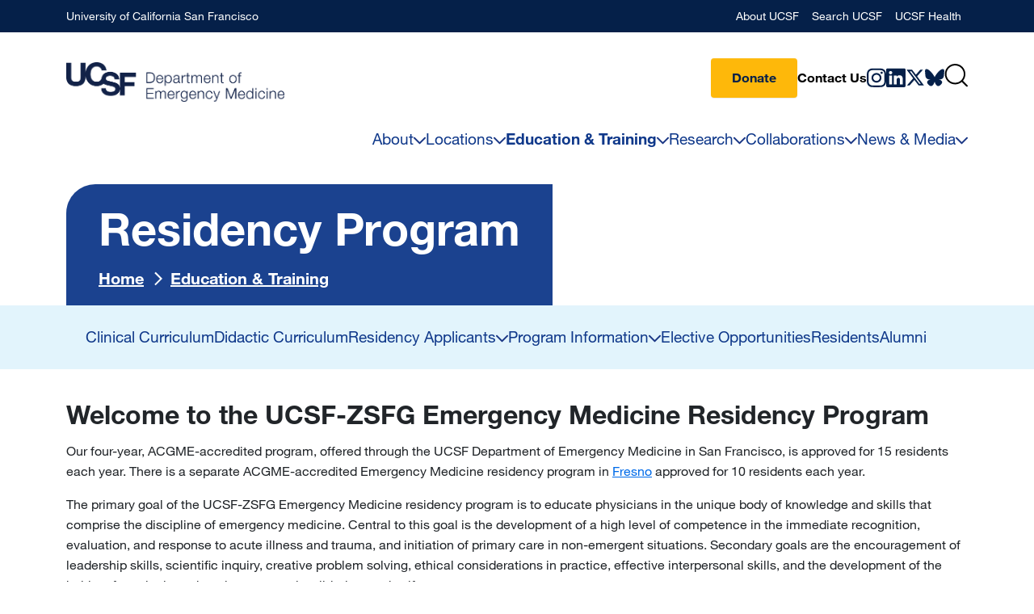

--- FILE ---
content_type: text/html; charset=UTF-8
request_url: https://emergency.ucsf.edu/residency-program
body_size: 21451
content:
<!DOCTYPE html>
<html lang="en" dir="ltr" prefix="og: https://ogp.me/ns#">
  <head>
    <link rel="canonical" href="https://emergency.ucsf.edu/residency-program" />
<meta name="referrer" content="unsafe-url" />
<meta name="rights" content="Copyright ©2025 All rights reserved." />
<meta property="og:site_name" content="Department of Emergency Medicine" />
<meta property="og:type" content="website" />
<meta property="og:url" content="https://emergency.ucsf.edu/residency-program" />
<meta property="og:title" content="Residency Program" />
<meta property="og:updated_time" content="2025-11-22T23:26:29-05:00" />
<meta property="og:locale" content="en_US" />
<meta name="twitter:card" content="summary_large_image" />
<meta name="twitter:title" content="Residency Program" />
<script type="text/javascript">/*<![CDATA[*/
(function() {
var sz = document.createElement('script'); sz.type = 'text/javascript'; sz.async = true;
sz.src = '//siteimproveanalytics.com/js/siteanalyze_8343.js';
var s = document.getElementsByTagName('script')[0]; s.parentNode.insertBefore(sz, s);
})();
/*]]>*/</script>
<meta name="viewport" content="width=device-width, initial-scale=1.0" />
<link rel="icon" href="/themes/custom/saplings_ucsf/favicon.ico" type="image/vnd.microsoft.icon" />

    <title>Residency Program | Department of Emergency Medicine</title>
    <style id="critical-css">.hidden{display:none;line-height:0}.hidden{display:none}.visually-hidden{position:absolute!important;overflow:hidden;clip:rect(1px,1px,1px,1px);width:1px;height:1px;word-wrap:normal}:root{--header-font-family:"GranjonLTW01-Roman","Granjon","Garamond",serif;--content-font-family:"HelveticaNeueLTW04-55Roman","Helvetica Neue","Helvetica","Arial",sans-serif;--bold-font-family:"HelveticaNeueLTW06-75Bold","Helvetica Neue","Helvetica","Arial",sans-serif;--font-bold:normal 1rem var(--bold-font-family)}h1{font-size:38rem}:root{--bs-navy:#052049;--bs-blue:#0f388a;--bs-royal-blue:#006be9;--bs-indigo:#6610f2;--bs-purple:#443E8C;--bs-red:#e61048;--bs-orange:#fa6e1e;--bs-yellow:#feb80a;--bs-green:#32a03e;--bs-teal:#14828c;--bs-cyan:#0dcaf0;--bs-light-cyan:#e2f4fc;--bs-black:#000;--bs-white:#fff;--bs-gray-border:#d1d3d3;--bs-light-gray:#d1d3d3;--bs-gray:#6c757d;--bs-gray-dark:#343a40;--bs-gray-100:#f2f3f4;--bs-gray-200:#d1d3d3;--bs-gray-300:#dee2e6;--bs-gray-400:#ced4da;--bs-gray-500:#adb5bd;--bs-gray-600:#6c757d;--bs-gray-700:#495057;--bs-gray-800:#343a40;--bs-gray-900:#212529;--bs-primary:#052049;--bs-secondary:#0f388a;--bs-success:#14828c;--bs-info:#443E8C;--bs-warning:#feb80a;--bs-danger:#e61048;--bs-light:#f2f3f4;--bs-dark:#212529;--bs-white:#fff;--bs-light-cyan:#e2f4fc;--bs-primary-rgb:5,32,73;--bs-secondary-rgb:15,56,138;--bs-success-rgb:20,130,140;--bs-info-rgb:68,62,140;--bs-warning-rgb:254,184,10;--bs-danger-rgb:230,16,72;--bs-light-rgb:242,243,244;--bs-dark-rgb:33,37,41;--bs-white-rgb:255,255,255;--bs-light-cyan-rgb:226,244,252;--bs-primary-text-emphasis:rgb(2,12.8,29.2);--bs-secondary-text-emphasis:rgb(6,22.4,55.2);--bs-success-text-emphasis:#083438;--bs-info-text-emphasis:rgb(27.2,24.8,56);--bs-warning-text-emphasis:rgb(101.6,73.6,4);--bs-danger-text-emphasis:rgb(92,6.4,28.8);--bs-light-text-emphasis:#495057;--bs-dark-text-emphasis:#495057;--bs-primary-bg-subtle:rgb(205,210.4,218.6);--bs-secondary-bg-subtle:rgb(207,215.2,231.6);--bs-success-bg-subtle:#d0e6e8;--bs-info-bg-subtle:rgb(217.6,216.4,232);--bs-warning-bg-subtle:rgb(254.8,240.8,206);--bs-danger-bg-subtle:rgb(250,207.2,218.4);--bs-light-bg-subtle:rgb(248.5,249,249.5);--bs-dark-bg-subtle:#ced4da;--bs-primary-border-subtle:rgb(155,165.8,182.2);--bs-secondary-border-subtle:rgb(159,175.4,208.2);--bs-success-border-subtle:#a1cdd1;--bs-info-border-subtle:rgb(180.2,177.8,209);--bs-warning-border-subtle:rgb(254.6,226.6,157);--bs-danger-border-subtle:rgb(245,159.4,181.8);--bs-light-border-subtle:#d1d3d3;--bs-dark-border-subtle:#adb5bd;--bs-white-rgb:255,255,255;--bs-black-rgb:0,0,0;--bs-font-sans-serif:var(--content-font-family);--bs-font-monospace:SFMono-Regular,Menlo,Monaco,Consolas,"Liberation Mono","Courier New",monospace;--bs-gradient:linear-gradient(180deg,rgba(255,255,255,0.15),rgba(255,255,255,0));--bs-root-font-size:16px;--bs-body-font-family:var(--bs-font-sans-serif);--bs-body-font-size:1rem;--bs-body-font-weight:400;--bs-body-line-height:1.6;--bs-body-color:#212529;--bs-body-color-rgb:33,37,41;--bs-body-bg:#fff;--bs-body-bg-rgb:255,255,255;--bs-emphasis-color:#000;--bs-emphasis-color-rgb:0,0,0;--bs-secondary-color:rgba(33,37,41,0.75);--bs-secondary-color-rgb:33,37,41;--bs-secondary-bg:#d1d3d3;--bs-secondary-bg-rgb:209,211,211;--bs-tertiary-color:rgba(33,37,41,0.5);--bs-tertiary-color-rgb:33,37,41;--bs-tertiary-bg:#f2f3f4;--bs-tertiary-bg-rgb:242,243,244;--bs-heading-color:inherit;--bs-link-color:#052049;--bs-link-color-rgb:5,32,73;--bs-link-decoration:underline;--bs-link-hover-color:rgb(4,25.6,58.4);--bs-link-hover-color-rgb:4,26,58;--bs-code-color:#d63384;--bs-highlight-color:#212529;--bs-highlight-bg:rgb(254.8,240.8,206);--bs-border-width:1px;--bs-border-style:solid;--bs-border-color:#dee2e6;--bs-border-color-translucent:rgba(0,0,0,0.175);--bs-border-radius:0;--bs-border-radius-sm:0;--bs-border-radius-lg:0;--bs-border-radius-xl:0;--bs-border-radius-xxl:0;--bs-border-radius-2xl:var(--bs-border-radius-xxl);--bs-border-radius-pill:50rem;--bs-box-shadow:0 0.5rem 1rem rgba(0,0,0,0.15);--bs-box-shadow-sm:0 0.125rem 0.25rem rgba(0,0,0,0.075);--bs-box-shadow-lg:0 1rem 3rem rgba(0,0,0,0.175);--bs-box-shadow-inset:inset 0 1px 2px rgba(0,0,0,0.075);--bs-focus-ring-width:0.25rem;--bs-focus-ring-opacity:0.25;--bs-focus-ring-color:rgba(5,32,73,0.25);--bs-form-valid-color:#14828c;--bs-form-valid-border-color:#14828c;--bs-form-invalid-color:#e61048;--bs-form-invalid-border-color:#e61048}*,::after,::before{box-sizing:border-box}:root{font-size:16px;font-size:var(--bs-root-font-size)}@media (prefers-reduced-motion:no-preference){:root{scroll-behavior:smooth}}body{margin:0;font-family:var(--bs-body-font-family);font-size:1rem;font-size:var(--bs-body-font-size);font-weight:400;font-weight:var(--bs-body-font-weight);line-height:1.6;line-height:var(--bs-body-line-height);color:#212529;color:var(--bs-body-color);text-align:var(--bs-body-text-align);background-color:#fff;background-color:var(--bs-body-bg);-webkit-text-size-adjust:100%}h1,h2{margin-top:0;margin-bottom:.75rem;font-family:var(--bold-font-family);font-weight:300;line-height:1.3;color:inherit;color:var(--bs-heading-color)}h1{font-size:calc(1.475rem + 2.7vw)}@media (min-width:1200px){h1{font-size:3.5rem}}h2{font-size:calc(1.4rem + 1.8vw)}@media (min-width:1200px){h2{font-size:2.75rem}}p{margin-top:0;margin-bottom:1rem}ol,ul{padding-left:2rem}ol,ul{margin-top:0;margin-bottom:1rem}ul ul{margin-bottom:0}a{color:#052049;color:rgba(var(--bs-link-color-rgb),var(--bs-link-opacity,1));-webkit-text-decoration:underline;text-decoration:underline}img{vertical-align:middle}label{display:inline-block}button{border-radius:0}button,input{margin:0;font-family:inherit;font-size:inherit;line-height:inherit}button{text-transform:none}[type=submit],button{-webkit-appearance:button}::-moz-focus-inner{padding:0;border-style:none}::-webkit-datetime-edit-day-field,::-webkit-datetime-edit-fields-wrapper,::-webkit-datetime-edit-hour-field,::-webkit-datetime-edit-minute,::-webkit-datetime-edit-month-field,::-webkit-datetime-edit-text,::-webkit-datetime-edit-year-field{padding:0}::-webkit-inner-spin-button{height:auto}::-webkit-search-decoration{-webkit-appearance:none}::-webkit-color-swatch-wrapper{padding:0}::file-selector-button{font:inherit;-webkit-appearance:button}.container,.container-fluid{--bs-gutter-x:1.5rem;--bs-gutter-y:0;width:100%;padding-right:calc(1.5rem * .5);padding-right:calc(var(--bs-gutter-x) * .5);padding-left:calc(1.5rem * .5);padding-left:calc(var(--bs-gutter-x) * .5);margin-right:auto;margin-left:auto}@media (min-width:576px){.container{max-width:540px}}@media (min-width:768px){.container{max-width:720px}}@media (min-width:992px){.container{max-width:960px}}@media (min-width:1200px){.container{max-width:1140px}}:root{--bs-breakpoint-xs:0;--bs-breakpoint-sm:576px;--bs-breakpoint-md:768px;--bs-breakpoint-lg:992px;--bs-breakpoint-xl:1200px;--bs-breakpoint-xxl:1400px}.row{--bs-gutter-x:1.5rem;--bs-gutter-y:0;display:flex;flex-wrap:wrap;margin-top:calc(-1 * 0);margin-top:calc(-1 * var(--bs-gutter-y));margin-right:calc(-.5 * 1.5rem);margin-right:calc(-.5 * var(--bs-gutter-x));margin-left:calc(-.5 * 1.5rem);margin-left:calc(-.5 * var(--bs-gutter-x))}.row>*{flex-shrink:0;width:100%;max-width:100%;padding-right:calc(var(--bs-gutter-x) * .5);padding-left:calc(var(--bs-gutter-x) * .5);margin-top:var(--bs-gutter-y)}.col{flex:1 0 0%}.col-12{flex:0 0 auto;width:100%}.g-0{--bs-gutter-x:0}.g-0{--bs-gutter-y:0}.g-4{--bs-gutter-x:2.25rem}.g-4{--bs-gutter-y:2.25rem}.form-control{display:block;width:100%;padding:.75rem 1.25rem;font-size:1rem;font-weight:400;line-height:1.6;color:#212529;color:var(--bs-body-color);-webkit-appearance:none;-moz-appearance:none;appearance:none;background-color:var(--bs-white-bg);background-clip:padding-box;border:1px solid #dee2e6;border:var(--bs-border-width) solid var(--bs-border-color);border-radius:0;border-radius:var(--bs-border-radius);box-shadow:inset 0 1px 2px rgba(0,0,0,.075);box-shadow:var(--bs-box-shadow-inset)}.form-control::-webkit-date-and-time-value{min-width:85px;height:1.6em;margin:0}.form-control::-webkit-datetime-edit{display:block;padding:0}.form-control::-moz-placeholder{color:rgba(33,37,41,.75);color:var(--bs-secondary-color);opacity:1}.input-group{position:relative;display:flex;flex-wrap:wrap;align-items:stretch;width:100%}.input-group>.form-control{position:relative;flex:1 1 auto;width:1%;min-width:0}.input-group:not(.has-validation)>:not(:last-child):not(.dropdown-toggle):not(.dropdown-menu):not(.form-floating){border-top-right-radius:0;border-bottom-right-radius:0}.input-group>:not(:first-child):not(.dropdown-menu):not(.valid-tooltip):not(.valid-feedback):not(.invalid-tooltip):not(.invalid-feedback){margin-left:calc(1px * -1);margin-left:calc(var(--bs-border-width) * -1);border-top-left-radius:0;border-bottom-left-radius:0}.btn{--bs-btn-padding-x:1.625rem;--bs-btn-padding-y:0.75rem;--bs-btn-font-family:;--bs-btn-font-size:1rem;--bs-btn-font-weight:400;--bs-btn-line-height:1.6;--bs-btn-color:#fff;--bs-btn-bg:transparent;--bs-btn-border-width:var(--bs-border-width);--bs-btn-border-color:transparent;--bs-btn-border-radius:var(--bs-border-radius);--bs-btn-hover-border-color:transparent;--bs-btn-box-shadow:inset 0 1px 0 rgba(255,255,255,0.15),0 1px 1px rgba(0,0,0,0.075);--bs-btn-disabled-opacity:0.65;--bs-btn-focus-box-shadow:0 0 0 0.25rem rgba(var(--bs-btn-focus-shadow-rgb),.5);display:inline-block;padding:.75rem 1.625rem;padding:var(--bs-btn-padding-y) var(--bs-btn-padding-x);font-family:var(--bs-btn-font-family);font-size:1rem;font-size:var(--bs-btn-font-size);font-weight:400;font-weight:var(--bs-btn-font-weight);line-height:1.6;line-height:var(--bs-btn-line-height);color:#fff;color:var(--bs-btn-color);text-align:center;-webkit-text-decoration:none;text-decoration:none;vertical-align:middle;border:1px solid transparent;border:var(--bs-btn-border-width) solid var(--bs-btn-border-color);border-radius:0;border-radius:var(--bs-btn-border-radius);background-color:transparent;background-color:var(--bs-btn-bg);box-shadow:inset 0 1px 0 rgba(255,255,255,.15),0 1px 1px rgba(0,0,0,.075);box-shadow:var(--bs-btn-box-shadow)}.btn-warning{--bs-btn-color:#000;--bs-btn-bg:#feb80a;--bs-btn-border-color:#feb80a;--bs-btn-hover-color:#000;--bs-btn-hover-bg:rgb(254.15,194.65,46.75);--bs-btn-hover-border-color:rgb(254.1,191.1,34.5);--bs-btn-focus-shadow-rgb:216,156,9;--bs-btn-active-color:#000;--bs-btn-active-bg:rgb(254.2,198.2,59);--bs-btn-active-border-color:rgb(254.1,191.1,34.5);--bs-btn-active-shadow:inset 0 3px 5px rgba(0,0,0,0.125);--bs-btn-disabled-color:#000;--bs-btn-disabled-bg:#feb80a;--bs-btn-disabled-border-color:#feb80a}.nav-link{display:block;padding:var(--bs-nav-link-padding-y) var(--bs-nav-link-padding-x);font-size:var(--bs-nav-link-font-size);font-weight:var(--bs-nav-link-font-weight);color:var(--bs-nav-link-color);-webkit-text-decoration:none;text-decoration:none;background:0 0;border:0}.navbar{--bs-navbar-padding-x:0;--bs-navbar-padding-y:0.75rem;--bs-navbar-color:rgba(var(--bs-emphasis-color-rgb),0.65);--bs-navbar-hover-color:rgba(var(--bs-emphasis-color-rgb),0.8);--bs-navbar-disabled-color:rgba(var(--bs-emphasis-color-rgb),0.3);--bs-navbar-active-color:rgba(var(--bs-emphasis-color-rgb),1);--bs-navbar-brand-padding-y:0.3rem;--bs-navbar-brand-margin-end:1rem;--bs-navbar-brand-font-size:1.25rem;--bs-navbar-brand-color:rgba(var(--bs-emphasis-color-rgb),1);--bs-navbar-brand-hover-color:rgba(var(--bs-emphasis-color-rgb),1);--bs-navbar-nav-link-padding-x:0.5rem;--bs-navbar-toggler-padding-y:0.25rem;--bs-navbar-toggler-padding-x:0.75rem;--bs-navbar-toggler-font-size:1.25rem;--bs-navbar-toggler-icon-bg:url("data:image/svg+xml,%3csvg xmlns='http://www.w3.org/2000/svg' viewBox='0 0 30 30'%3e%3cpath stroke='rgba%2833, 37, 41, 0.75%29' stroke-linecap='round' stroke-miterlimit='10' stroke-width='2' d='M4 7h22M4 15h22M4 23h22'/%3e%3c/svg%3e");--bs-navbar-toggler-border-color:rgba(var(--bs-emphasis-color-rgb),0.15);--bs-navbar-toggler-border-radius:var(--bs-border-radius);--bs-navbar-toggler-focus-width:0.25rem;position:relative;display:flex;flex-wrap:wrap;align-items:center;justify-content:space-between;padding:.75rem 0;padding:var(--bs-navbar-padding-y) var(--bs-navbar-padding-x)}.navbar>.container{display:flex;flex-wrap:inherit;align-items:center;justify-content:space-between}.navbar-brand{padding-top:var(--bs-navbar-brand-padding-y);padding-bottom:var(--bs-navbar-brand-padding-y);margin-right:var(--bs-navbar-brand-margin-end);font-size:var(--bs-navbar-brand-font-size);color:var(--bs-navbar-brand-color);-webkit-text-decoration:none;text-decoration:none;white-space:nowrap}.navbar-nav{--bs-nav-link-padding-x:0;--bs-nav-link-padding-y:0.5rem;--bs-nav-link-font-weight:;--bs-nav-link-color:var(--bs-navbar-color);--bs-nav-link-hover-color:var(--bs-navbar-hover-color);--bs-nav-link-disabled-color:var(--bs-navbar-disabled-color);display:flex;flex-direction:column;padding-left:0;margin-bottom:0;list-style:none}@media (min-width:992px){.navbar-expand-lg{flex-wrap:nowrap;justify-content:flex-start}.navbar-expand-lg .navbar-nav{flex-direction:row}.navbar-expand-lg .navbar-nav .nav-link{padding-right:var(--bs-navbar-nav-link-padding-x);padding-left:var(--bs-navbar-nav-link-padding-x)}}.navbar-dark{--bs-navbar-color:rgba(255,255,255,0.55);--bs-navbar-hover-color:rgba(255,255,255,0.75);--bs-navbar-disabled-color:rgba(255,255,255,0.25);--bs-navbar-active-color:#fff;--bs-navbar-brand-color:#fff;--bs-navbar-brand-hover-color:#fff;--bs-navbar-toggler-border-color:rgba(255,255,255,0.1);--bs-navbar-toggler-icon-bg:url("data:image/svg+xml,%3csvg xmlns='http://www.w3.org/2000/svg' viewBox='0 0 30 30'%3e%3cpath stroke='rgba%28255, 255, 255, 0.55%29' stroke-linecap='round' stroke-miterlimit='10' stroke-width='2' d='M4 7h22M4 15h22M4 23h22'/%3e%3c/svg%3e")}.breadcrumb{--bs-breadcrumb-padding-x:0;--bs-breadcrumb-padding-y:0;--bs-breadcrumb-margin-bottom:1rem;--bs-breadcrumb-bg:;--bs-breadcrumb-border-radius:;--bs-breadcrumb-divider-color:var(--bs-secondary-color);--bs-breadcrumb-item-padding-x:0.5rem;--bs-breadcrumb-item-active-color:var(--bs-secondary-color);display:flex;flex-wrap:wrap;padding:0;padding:var(--bs-breadcrumb-padding-y) var(--bs-breadcrumb-padding-x);margin-bottom:1rem;margin-bottom:var(--bs-breadcrumb-margin-bottom);font-size:var(--bs-breadcrumb-font-size);list-style:none;background-color:var(--bs-breadcrumb-bg);border-radius:var(--bs-breadcrumb-border-radius)}.breadcrumb-item+.breadcrumb-item{padding-left:var(--bs-breadcrumb-item-padding-x)}.breadcrumb-item+.breadcrumb-item::before{float:left;padding-right:var(--bs-breadcrumb-item-padding-x);color:var(--bs-breadcrumb-divider-color);content:"/";content:var(--bs-breadcrumb-divider,"/")}.visually-hidden{width:1px!important;height:1px!important;padding:0!important;margin:-1px!important;overflow:hidden!important;clip:rect(0,0,0,0)!important;white-space:nowrap!important;border:0!important}.visually-hidden:not(caption){position:absolute!important}.d-flex{display:flex!important}.d-inline-flex{display:inline-flex!important}.d-none{display:none!important}.position-relative{position:relative!important}.w-100{width:100%!important}.w-auto{width:auto!important}.flex-row{flex-direction:row!important}.justify-content-end{justify-content:flex-end!important}.justify-content-between{justify-content:space-between!important}.align-items-center{align-items:center!important}.my-3{margin-top:1.5rem!important;margin-bottom:1.5rem!important}.my-4{margin-top:2.25rem!important;margin-bottom:2.25rem!important}.mt-2{margin-top:.75rem!important}.mt-4{margin-top:2.25rem!important}.mb-1{margin-bottom:.375rem!important}.p-3{padding:1.5rem!important}.px-3{padding-right:1.5rem!important;padding-left:1.5rem!important}.pb-1{padding-bottom:.375rem!important}.text-white{--bs-text-opacity:1;color:#fff!important;color:rgba(var(--bs-white-rgb),var(--bs-text-opacity))!important}.bg-primary{--bs-bg-opacity:1;background-color:#052049!important;background-color:rgba(var(--bs-primary-rgb),var(--bs-bg-opacity))!important}.bg-light{--bs-bg-opacity:1;background-color:#f2f3f4!important;background-color:rgba(var(--bs-light-rgb),var(--bs-bg-opacity))!important}.bg-white{--bs-bg-opacity:1;background-color:#fff!important;background-color:rgba(var(--bs-white-rgb),var(--bs-bg-opacity))!important}@media (min-width:992px){.d-lg-block{display:block!important}.d-lg-none{display:none!important}}@keyframes slide-down{0%{clip:auto;overflow:visible;transform-origin:0 top;transform:scaleY(0)}100%{clip:auto;overflow:visible;transform-origin:0 top;transform:scaleY(1)}}.form-control::-moz-placeholder{color:15,56,138;color:var(--bs-secondary-rgb);opacity:1}img{max-width:100%;height:auto}:root{--swiper-navigation-size:50px;--swiper-navigation-color:var(--bs-black);--swiper-pagination-color:var(--bs-secondary);--swiper-pagination-bullet-size:15px;--swiper-pagination-bullet-border-radius:0;--swiper-pagination-bullet-horizontal-gap:6px;--swiper-pagination-bullet-inactive-color:var(--bs-secondary);--swiper-pagination-bullet-inactive-opacity:1}nav .breadcrumb .breadcrumb-item{display:flex;align-items:center}nav .breadcrumb .breadcrumb-item+.breadcrumb-item::before{content:url('data:image/svg+xml,<svg width="20" height="20" viewBox="0 0 20 20" fill="none" xmlns="http://www.w3.org/2000/svg"><mask id="mask0_8213_1020" style="mask-type:alpha" maskUnits="userSpaceOnUse" x="0" y="0" width="20" height="20"><rect x="20" y="20" width="20" height="20" transform="rotate(-180 20 20)" fill="%23D9D9D9"/></mask><g mask="url(%23mask0_8213_1020)"><path d="M6.66667 1.66671L15 10L6.66667 18.3334L5.1875 16.8542L12.0417 10L5.1875 3.14587L6.66667 1.66671Z" fill="%230B2B57"/></g></svg>');float:none;padding:0;margin-right:5px;height:20px;width:20px}.sub-menu{background:#e2f4fc;background:var(--bs-light-cyan)}.sub-menu .node--desktop-menu{display:flex;justify-content:left}.sub-menu .node--desktop-menu ul.menu.menu--level-top{gap:3rem}.sub-menu .node--desktop-menu ul.menu.menu--level-top>li.nav-item{display:flex;align-items:center}.sub-menu .node--desktop-menu ul.menu.menu--level-top>li.nav-item>a{padding-top:1.5rem;padding-bottom:1.5rem}.sub-menu .node--desktop-menu ul.menu.menu--level-top>li.nav-item.nav-item--expanded{gap:.5rem;padding-right:0}.sub-menu .node--desktop-menu ul.menu.menu--level-top>li.nav-item.nav-item--expanded::after{position:static}.sub-menu .node--desktop-menu ul.menu.menu--level-top>li.nav-item.nav-item--expanded>.menu{top:100%;min-width:100%;width:-moz-max-content;width:max-content;padding:0}.sub-menu .node--desktop-menu ul.menu.menu--level-top>li.nav-item.nav-item--expanded>.menu li.nav-item{padding-right:0}.sub-menu .node--desktop-menu ul.menu.menu--level-top>li.nav-item.nav-item--expanded>.menu li.nav-item a{padding:20px}.node--navbar .nav-collapsible .active--menu-item{font-family:var(--bold-font-family)!important;font-weight:400!important;color:#006be9;font-size:1.125rem;line-height:110%;letter-spacing:.5px}.node--navbar .nav-collapsible .menu-container:before{content:url('data:image/svg+xml,<svg width="28" height="28" viewBox="0 0 28 28" fill="none" xmlns="http://www.w3.org/2000/svg"><path d="M3.50049 14.002H24.5034" stroke="%230C1F46" stroke-width="2.33366" stroke-linecap="round" stroke-linejoin="round"/><path d="M3.50049 7.00098H24.5034" stroke="%230C1F46" stroke-width="2.33366" stroke-linecap="round" stroke-linejoin="round"/><path d="M3.50049 21.0029H24.5034" stroke="%230C1F46" stroke-width="2.33366" stroke-linecap="round" stroke-linejoin="round"/></svg>');height:24px;width:24px;display:inline-block}.title-bubble{position:relative;background:rgba(15,56,138,.95);color:#fff;color:var(--bs-white);padding:20px}.title-bubble .breadcrumb{margin-bottom:0}.title-bubble .breadcrumb .breadcrumb-item a,.title-bubble .breadcrumb .breadcrumb-item+.breadcrumb-item::before{color:#fff;color:var(--bs-white)}.title-bubble .breadcrumb .breadcrumb-item+.breadcrumb-item::before{content:url('data:image/svg+xml,<svg width="20" height="20" viewBox="0 0 20 20" fill="none" xmlns="http://www.w3.org/2000/svg"><mask id="mask0_8213_1020" style="mask-type:alpha" maskUnits="userSpaceOnUse" x="0" y="0" width="20" height="20"><rect x="20" y="20" width="20" height="20" transform="rotate(-180 20 20)" fill="%23D9D9D9"/></mask><g mask="url(%23mask0_8213_1020)"><path d="M6.66667 1.66671L15 10L6.66667 18.3334L5.1875 16.8542L12.0417 10L5.1875 3.14587L6.66667 1.66671Z" fill="white"/></g></svg>')}.title-bubble .breadcrumb .breadcrumb-item a{font-family:var(--bold-font-family)!important;font-weight:400!important;font-size:1.25rem;line-height:130%}.title-bubble .square{position:absolute;aspect-ratio:1/1;right:0;transform:translateX(100%)}.title-bubble .square.square-1{height:30%;background:#e2f4fc;background:var(--bs-light-cyan);top:0}@media (max-width:767.98px){.title-bubble .square.square-1{height:1.6rem}}@media (max-width:575.98px){.title-bubble .square.square-1{height:.8rem}}.title-bubble .square.square-2{height:70%;background:#052049;background:var(--bs-primary);bottom:0}@media (max-width:767.98px){.title-bubble .square.square-2{top:1.6rem;right:1.5rem;bottom:auto;height:2.4rem;background:#fff;background:var(--bs-white)}.title-bubble .square{transform:none}.title-bubble{padding-right:4rem}}@media (max-width:575.98px){.title-bubble .square.square-2{top:.8rem;right:.8rem;height:1.2rem}.title-bubble{padding-right:2.5rem}}#banner{font-size:.875rem;min-height:40px}@media (min-width:768px){.title-bubble{display:inline-block;border-radius:36px 0 0}#banner .navbar-nav{gap:1rem}}.desktop-menu{display:flex;justify-content:flex-end}.desktop-menu .menu{list-style:none;padding:0;margin:0}.desktop-menu .menu.menu--level-top{display:flex;flex-direction:row;gap:3rem;flex-wrap:wrap}.desktop-menu .menu.menu--level-top li.nav-item a{display:block;-webkit-text-decoration:none;text-decoration:none;color:#0f388a;color:var(--bs-blue)}@media (min-width:1200px){.title-bubble .breadcrumb{display:flex}.title-bubble{padding-left:40px;padding-right:40px}.desktop-menu .menu.menu--level-top li.nav-item a{font-size:1.1875rem}}.desktop-menu .menu.menu--level-top>li.nav-item{position:relative;max-width:-moz-max-content;max-width:max-content;flex:1 1 0}.desktop-menu .menu.menu--level-top>li.nav-item>a{padding-bottom:1rem;border-bottom:1px solid transparent}.desktop-menu .menu.menu--level-top>li.nav-item.nav-item--expanded{display:block}.desktop-menu .menu.menu--level-top>li.nav-item.nav-item--expanded>a{display:flex;gap:20px}.desktop-menu .menu.menu--level-top>li.nav-item.nav-item--expanded>a::after{content:url('data:image/svg+xml,<svg width="15" height="10" viewBox="0 0 15 10" fill="none" xmlns="http://www.w3.org/2000/svg"><path d="M1 1.75L7.5 8.25L14 1.75" stroke="%231B3785" stroke-width="2" stroke-linecap="round" stroke-linejoin="round"/></svg>')}.desktop-menu .menu.menu--level-top>li.nav-item.nav-item--active-trail>a{font-family:var(--bold-font-family)!important;font-weight:400!important}.desktop-menu .menu.menu--level-top>li.nav-item ul.menu{z-index:100;display:none;position:absolute;min-width:320px;padding:16px;background-color:#f2f3f4;background-color:var(--bs-light)}.desktop-menu .menu.menu--level-top>li.nav-item>ul.menu{left:0;margin-top:1px}.desktop-menu .menu.menu--level-top>li.nav-item>ul.menu li.nav-item{position:relative}.desktop-menu .menu.menu--level-top>li.nav-item>ul.menu li.nav-item a{display:block;padding:10px}.desktop-menu .menu.menu--level-top>li.nav-item>ul.menu li.nav-item.nav-item--expanded>a{display:flex;gap:20px}.desktop-menu .menu.menu--level-top>li.nav-item>ul.menu li.nav-item.nav-item--expanded>a::after{content:url('data:image/svg+xml,<svg width="9" height="16" viewBox="0 0 9 16" fill="none" xmlns="http://www.w3.org/2000/svg"><path d="M1.5 14.5L8 8L1.5 1.5" stroke="%231B3785" stroke-width="2" stroke-linecap="round" stroke-linejoin="round"/></svg>')}.desktop-menu .menu.menu--level-top>li.nav-item>ul.menu li.nav-item ul.menu{top:calc(-16px)}.mobile-menu{top:100%;left:calc(var(--bs-gutter-x) * -.25);position:absolute;z-index:999;display:none;width:calc(100% + var(--bs-gutter-x) * .25);background-color:#f2f3f4;background-color:var(--bs-light);box-shadow:0 6px 12px -4px rgba(0,0,0,.16);border-bottom:1px solid #d1d3d3;border-bottom:1px solid var(--bs-gray-border);animation:.5s cubic-bezier(.77,0,.175,1) 50ms both slide-down}.mobile-menu .menu{list-style:none;padding:0;margin:0}.mobile-menu .menu.menu--level-top{display:flex;flex-direction:column}.mobile-menu .menu.menu--level-top li.nav-item{position:relative}.mobile-menu .menu.menu--level-top li.nav-item a{padding:1rem 0;display:block;-webkit-text-decoration:none;text-decoration:none;color:#052049;color:var(--bs-primary)}.mobile-menu .menu.menu--level-top li.nav-item.nav-item--expanded{position:relative;display:flex;align-items:center;gap:.5rem;flex-wrap:wrap}.mobile-menu .menu.menu--level-top li.nav-item.nav-item--expanded>a{flex:1}.mobile-menu .menu.menu--level-top li.nav-item.nav-item--expanded>ul.menu{flex:1 0 100%}.mobile-menu .menu.menu--level-top ul.menu{display:none;padding-left:2rem}.mobile-menu .menu.menu--level-top ul.menu ul.menu{padding-left:2.5rem}.mobile-menu .menu.menu--secondary,.mobile-menu .menu.menu--social{display:flex;align-items:center;flex-direction:row;gap:20px}.mobile-menu .menu.menu--social li.nav-item a{padding:0}.mobile-menu .menu.menu--secondary li.nav-item a:not(.btn){padding:0}.mobile-menu .menu.menu--secondary li.nav-item .btn.btn-warning{--bs-btn-padding-x:1.625rem;--bs-btn-padding-y:0.75rem;--bs-btn-font-family:;--bs-btn-font-size:1rem;--bs-btn-line-height:1.6;--bs-btn-color:#fff;--bs-btn-bg:transparent;--bs-btn-border-width:var(--bs-border-width);--bs-btn-border-color:transparent;--bs-btn-border-radius:var(--bs-border-radius);--bs-btn-hover-border-color:transparent;--bs-btn-box-shadow:inset 0 1px 0 rgba(255,255,255,0.15),0 1px 1px rgba(0,0,0,0.075);--bs-btn-disabled-opacity:0.65;--bs-btn-focus-box-shadow:0 0 0 0.25rem rgba(var(--bs-btn-focus-shadow-rgb),.5);display:inline-block;padding:.75rem 1.625rem;padding:var(--bs-btn-padding-y) var(--bs-btn-padding-x);font-size:1rem;font-size:var(--bs-btn-font-size);font-family:var(--bold-font-family)!important;font-weight:400!important;line-height:1.6;line-height:var(--bs-btn-line-height);color:#fff;color:var(--bs-btn-color);text-align:center;-webkit-text-decoration:none;text-decoration:none;vertical-align:middle;border:1px solid transparent;border:var(--bs-btn-border-width) solid var(--bs-btn-border-color);border-radius:0;border-radius:var(--bs-btn-border-radius);background-color:transparent;background-color:var(--bs-btn-bg);box-shadow:inset 0 1px 0 rgba(255,255,255,.15),0 1px 1px rgba(0,0,0,.075);box-shadow:var(--bs-btn-box-shadow);--bs-btn-font-size:1rem;background-color:#feb80a;background-color:var(--bs-warning);border-color:#feb80a;border-color:var(--bs-warning);color:#052049;color:var(--bs-primary)}.mobile-menu .menu.menu--banner li.nav-item a{color:#fff;color:var(--bs-white)}.mobile-menu .search-form{padding:1rem 0;background-color:#f2f3f4;background-color:var(--bs-light)}.mobile-menu .search-form label{width:100%}.mobile-menu .search-form input{border-color:#d1d3d3;border-color:var(--bs-gray-border)}.mobile-menu.node--mobile-menu{top:100%}#navbar .desktop-menu ul.menu.menu--level-top>li.nav-item:last-child>ul.menu{left:auto;left:initial;right:0}.navbar .menu-container{display:flex;align-items:center;gap:.5rem}.navbar .menu-container::before{content:url('data:image/svg+xml,<svg width="28" height="28" viewBox="0 0 28 28" fill="none" xmlns="http://www.w3.org/2000/svg"><path d="M3.50049 14.002H24.5034" stroke="%23052049" stroke-width="2.33366" stroke-linecap="round" stroke-linejoin="round"/><path d="M3.50049 7.00098H24.5034" stroke="%23052049" stroke-width="2.33366" stroke-linecap="round" stroke-linejoin="round"/><path d="M3.50049 21.0029H24.5034" stroke="%23052049" stroke-width="2.33366" stroke-linecap="round" stroke-linejoin="round"/></svg>')}#navbar .navbar-brand img{display:block;max-width:230px;height:auto}@media (min-width:992px){#navbar .container{position:relative;align-items:flex-start;justify-content:flex-end}#navbar .navbar-brand{position:absolute;left:calc(var(--bs-gutter-x) * .5)}#navbar .navbar-brand img{max-width:270px;width:100%}}.secondary-nav-search{display:flex;gap:1.5rem;align-items:center;justify-content:flex-end}.secondary-nav-search .menu--secondary{display:flex;align-items:center;gap:1.5rem}.secondary-nav-search .menu--secondary .nav-item a:not(.btn){font-family:var(--bold-font-family)!important;font-weight:400!important;padding:0;color:#000;color:var(--bs-black);font-size:1rem}.secondary-nav-search .menu--secondary .nav-item .btn.btn-warning{--bs-btn-padding-x:1.625rem;--bs-btn-padding-y:0.75rem;--bs-btn-font-family:;--bs-btn-font-size:1rem;--bs-btn-line-height:1.6;--bs-btn-color:#fff;--bs-btn-bg:transparent;--bs-btn-border-width:var(--bs-border-width);--bs-btn-border-color:transparent;--bs-btn-border-radius:var(--bs-border-radius);--bs-btn-hover-border-color:transparent;--bs-btn-box-shadow:inset 0 1px 0 rgba(255,255,255,0.15),0 1px 1px rgba(0,0,0,0.075);--bs-btn-disabled-opacity:0.65;--bs-btn-focus-box-shadow:0 0 0 0.25rem rgba(var(--bs-btn-focus-shadow-rgb),.5);display:inline-block;padding:.75rem 1.625rem;padding:var(--bs-btn-padding-y) var(--bs-btn-padding-x);font-size:1rem;font-size:var(--bs-btn-font-size);font-family:var(--bold-font-family)!important;font-weight:400!important;line-height:1.6;line-height:var(--bs-btn-line-height);color:#fff;color:var(--bs-btn-color);text-align:center;-webkit-text-decoration:none;text-decoration:none;vertical-align:middle;border:1px solid transparent;border:var(--bs-btn-border-width) solid var(--bs-btn-border-color);border-radius:0;border-radius:var(--bs-btn-border-radius);background-color:transparent;background-color:var(--bs-btn-bg);box-shadow:inset 0 1px 0 rgba(255,255,255,.15),0 1px 1px rgba(0,0,0,.075);box-shadow:var(--bs-btn-box-shadow);--bs-btn-font-size:1rem;background-color:#feb80a;background-color:var(--bs-warning);border-color:#feb80a;border-color:var(--bs-warning);color:#052049;color:var(--bs-primary)}.secondary-nav-search .search-form{background-color:#fff;background-color:var(--bs-white);z-index:1;animation:.5s cubic-bezier(.77,0,.175,1) 50ms both slide-down}.secondary-nav-search .search-form:not(.active){display:none}.search{position:relative}.search .search-icon{width:29px;height:29px;padding:0;font-size:0;background-color:transparent;border:0}.search .search-icon::after{content:url('data:image/svg+xml,<svg width="29" height="29" viewBox="0 0 29 29" fill="none" xmlns="http://www.w3.org/2000/svg"><path fill-rule="evenodd" clip-rule="evenodd" d="M2.63965 12.7159C2.63965 6.79768 7.43733 2 13.3556 2C19.2738 2 24.0715 6.79768 24.0715 12.7159C24.0715 15.6167 22.9189 18.2483 21.0467 20.1776C21.0033 20.2089 20.9618 20.2441 20.9227 20.2832C20.8836 20.3222 20.8484 20.3638 20.8172 20.4072C18.8878 22.2793 16.2563 23.4318 13.3556 23.4318C7.43733 23.4318 2.63965 18.6342 2.63965 12.7159ZM21.6122 22.3869C19.3906 24.2854 16.507 25.4318 13.3556 25.4318C6.33276 25.4318 0.639648 19.7387 0.639648 12.7159C0.639648 5.69311 6.33276 0 13.3556 0C20.3784 0 26.0715 5.69311 26.0715 12.7159C26.0715 15.8674 24.925 18.7511 23.0265 20.9727L28.7074 26.6537C29.0979 27.0442 29.0979 27.6774 28.7074 28.0679C28.3169 28.4584 27.6837 28.4584 27.2932 28.0679L21.6122 22.3869Z" fill="%23000000"/></svg>')}.search .search-form .input-group{position:relative}.search .search-form .input-group input{width:300px;padding-right:50px}.search .search-form .input-group button{font-size:0;position:absolute;right:5px;top:50%;transform:translateY(-50%);border:none;background-color:transparent}.search .search-form .input-group button:after{content:url('data:image/svg+xml,<svg width="29" height="29" viewBox="0 0 29 29" fill="none" xmlns="http://www.w3.org/2000/svg"><path fill-rule="evenodd" clip-rule="evenodd" d="M2.63965 12.7159C2.63965 6.79768 7.43733 2 13.3556 2C19.2738 2 24.0715 6.79768 24.0715 12.7159C24.0715 15.6167 22.9189 18.2483 21.0467 20.1776C21.0033 20.2089 20.9618 20.2441 20.9227 20.2832C20.8836 20.3222 20.8484 20.3638 20.8172 20.4072C18.8878 22.2793 16.2563 23.4318 13.3556 23.4318C7.43733 23.4318 2.63965 18.6342 2.63965 12.7159ZM21.6122 22.3869C19.3906 24.2854 16.507 25.4318 13.3556 25.4318C6.33276 25.4318 0.639648 19.7387 0.639648 12.7159C0.639648 5.69311 6.33276 0 13.3556 0C20.3784 0 26.0715 5.69311 26.0715 12.7159C26.0715 15.8674 24.925 18.7511 23.0265 20.9727L28.7074 26.6537C29.0979 27.0442 29.0979 27.6774 28.7074 28.0679C28.3169 28.4584 27.6837 28.4584 27.2932 28.0679L21.6122 22.3869Z" fill="%23000000"/></svg>')}.navbar .menu--social{align-items:center;gap:1rem}.navbar .menu--social .nav-link{--bs-navbar-nav-link-padding-x:0}.navbar .menu--social .social-media{font-size:0}.navbar .menu--social .social-media::before{width:24px;height:auto;display:block}.navbar .menu--social .social-media--linkedin::before{content:url('data:image/svg+xml,<svg xmlns="http://www.w3.org/2000/svg" viewBox="0 0 448 512"><!--!Font Awesome Free 6.7.2 by @fontawesome - https://fontawesome.com License - https://fontawesome.com/license/free Copyright 2024 Fonticons, Inc.--><path fill="%23052049" d="M416 32H31.9C14.3 32 0 46.5 0 64.3v383.4C0 465.5 14.3 480 31.9 480H416c17.6 0 32-14.5 32-32.3V64.3c0-17.8-14.4-32.3-32-32.3zM135.4 416H69V202.2h66.5V416zm-33.2-243c-21.3 0-38.5-17.3-38.5-38.5S80.9 96 102.2 96c21.2 0 38.5 17.3 38.5 38.5 0 21.3-17.2 38.5-38.5 38.5zm282.1 243h-66.4V312c0-24.8-.5-56.7-34.5-56.7-34.6 0-39.9 27-39.9 54.9V416h-66.4V202.2h63.7v29.2h.9c8.9-16.8 30.6-34.5 62.9-34.5 67.2 0 79.7 44.3 79.7 101.9V416z"/></svg>')}.navbar .menu--social .social-media--instagram::before{content:url('data:image/svg+xml,<svg xmlns="http://www.w3.org/2000/svg" viewBox="0 0 448 512"><!--!Font Awesome Free 6.7.2 by @fontawesome - https://fontawesome.com License - https://fontawesome.com/license/free Copyright 2024 Fonticons, Inc.--><path fill="%23052049" d="M224.1 141c-63.6 0-114.9 51.3-114.9 114.9s51.3 114.9 114.9 114.9S339 319.5 339 255.9 287.7 141 224.1 141zm0 189.6c-41.1 0-74.7-33.5-74.7-74.7s33.5-74.7 74.7-74.7 74.7 33.5 74.7 74.7-33.6 74.7-74.7 74.7zm146.4-194.3c0 14.9-12 26.8-26.8 26.8-14.9 0-26.8-12-26.8-26.8s12-26.8 26.8-26.8 26.8 12 26.8 26.8zm76.1 27.2c-1.7-35.9-9.9-67.7-36.2-93.9-26.2-26.2-58-34.4-93.9-36.2-37-2.1-147.9-2.1-184.9 0-35.8 1.7-67.6 9.9-93.9 36.1s-34.4 58-36.2 93.9c-2.1 37-2.1 147.9 0 184.9 1.7 35.9 9.9 67.7 36.2 93.9s58 34.4 93.9 36.2c37 2.1 147.9 2.1 184.9 0 35.9-1.7 67.7-9.9 93.9-36.2 26.2-26.2 34.4-58 36.2-93.9 2.1-37 2.1-147.8 0-184.8zM398.8 388c-7.8 19.6-22.9 34.7-42.6 42.6-29.5 11.7-99.5 9-132.1 9s-102.7 2.6-132.1-9c-19.6-7.8-34.7-22.9-42.6-42.6-11.7-29.5-9-99.5-9-132.1s-2.6-102.7 9-132.1c7.8-19.6 22.9-34.7 42.6-42.6 29.5-11.7 99.5-9 132.1-9s102.7-2.6 132.1 9c19.6 7.8 34.7 22.9 42.6 42.6 11.7 29.5 9 99.5 9 132.1s2.7 102.7-9 132.1z"/></svg>')}.navbar .menu--social .social-media--x::before{content:url('data:image/svg+xml,<svg xmlns="http://www.w3.org/2000/svg" fill="%23052049" viewBox="0 0 512 512"><path d="M389.2 48h70.6L305.6 224.2 487 464H345L233.7 318.6 106.5 464H35.8L200.7 275.5 26.8 48H172.4L272.9 180.9 389.2 48zM364.4 421.8h39.1L151.1 88h-42L364.4 421.8z"/></svg>')}.navbar .menu--social .social-media--bluesky::before{content:url('data:image/svg+xml,%3Csvg xmlns="http://www.w3.org/2000/svg" fill="%23052049" viewBox="0 0 512 512"%3E%3C!--! Font Awesome Free 6.7.2 by @fontawesome - https://fontawesome.com License - https://fontawesome.com/license/free (Icons: CC BY 4.0, Fonts: SIL OFL 1.1, Code: MIT License) Copyright 2024 Fonticons, Inc. --%3E%3Cpath d="M111.8 62.2C170.2 105.9 233 194.7 256 242.4c23-47.6 85.8-136.4 144.2-180.2c42.1-31.6 110.3-56 110.3 21.8c0 15.5-8.9 130.5-14.1 149.2C478.2 298 412 314.6 353.1 304.5c102.9 17.5 129.1 75.5 72.5 133.5c-107.4 110.2-154.3-27.6-166.3-62.9l0 0c-1.7-4.9-2.6-7.8-3.3-7.8s-1.6 3-3.3 7.8l0 0c-12 35.3-59 173.1-166.3 62.9c-56.5-58-30.4-116 72.5-133.5C100 314.6 33.8 298 15.7 233.1C10.4 214.4 1.5 99.4 1.5 83.9c0-77.8 68.2-53.4 110.3-21.8z"/%3E%3C/svg%3E')}.bg-primary{--bs-body-color:#ffffff}#banner{--bs-gradient:none;--bs-navbar-padding-y:0}.btn{--bs-gradient:none;--bs-btn-border-radius:4px;--bs-btn-box-shadow:;--bs-btn-color:#ffffff;--bs-btn-font-family:var(--bold-font-family);--bs-btn-hover-color:#ffffff;--bs-btn-padding-x:1.625rem;--bs-btn-padding-y:0.75rem;--bs-border-width:0}:root{--bs-primary:#052049;--bs-secondary:#0f388a;--bs-secondary-color:#006be9bf;--bs-secondary-bg:#0f388a;--bs-success:#14828c;--bs-info:#6c61d0;--bs-link-color:#006be9;--bs-link-color-rgb:0,107,233;--bs-link-hover-color:#0f388a;--bs-link-hover-color-rgb:15,56,138;--bs-primary-rgb:5,32,73;--bs-secondary-rgb:0,107,233;--bs-secondary-color-rgb:0,107,233;--bs-secondary-bg-rgb:15,56,138;--bs-success-rgb:20,130,140;--bs-info-rgb:108,97,208}.btn-warning{--bs-btn-bg:#feb80aff;--bs-btn-border-color:#feb80aff;--bs-btn-color:#052049;--bs-btn-disabled-bg:#feb80a;--bs-btn-disabled-border-color:#feb80a;--bs-btn-hover-bg:#052049;--bs-btn-hover-border-color:#052049ff}.secondary-nav-search .menu--secondary .nav-item .btn.btn-warning{--bs-btn-border-radius:4px}.mobile-menu .menu.menu--secondary li.nav-item .btn.btn-warning{--bs-btn-border-radius:4px}.navbar{--bs-navbar-brand-margin-end:0.5rem}.navbar-dark{--bs-navbar-color:#ffffffff;--bs-navbar-hover-color:#ffffffff}.navbar-main{--bs-navbar-padding-y:2rem 0}
</style>
<link rel="stylesheet" media="print" href="/sites/default/files/css/css_-JwXhJf1-np1ewAlm70o6KHrKunTwfUE_GRF7SdnQ0Y.css?delta=0&amp;language=en&amp;theme=saplings_ucsf&amp;include=eJxtjkkOwzAIAD9Ei6o8yPKCI1Q7WAYryu_r9NBDk9toBgHxTYlNujsWY9fKWHlT3DmtZAqFjdwhw0YgRzVQwquCOld4zFyM-jP6ZiwbSMhDozfCLvZaQHdu1F2WXr3NQexUxejq_wXooUYVg1eCETXPtJniiY8vwmCn4_wriJha9w1_dBczU0m3YR79AH_FbU0" data-onload-media="all" onload="this.onload=null;this.media=this.dataset.onloadMedia" />
<noscript><link rel="stylesheet" media="all" href="/sites/default/files/css/css_-JwXhJf1-np1ewAlm70o6KHrKunTwfUE_GRF7SdnQ0Y.css?delta=0&amp;language=en&amp;theme=saplings_ucsf&amp;include=eJxtjkkOwzAIAD9Ei6o8yPKCI1Q7WAYryu_r9NBDk9toBgHxTYlNujsWY9fKWHlT3DmtZAqFjdwhw0YgRzVQwquCOld4zFyM-jP6ZiwbSMhDozfCLvZaQHdu1F2WXr3NQexUxejq_wXooUYVg1eCETXPtJniiY8vwmCn4_wriJha9w1_dBczU0m3YR79AH_FbU0" />
</noscript><link rel="stylesheet" media="print" href="//unpkg.com/swiper@11.1.0/swiper-bundle.min.css" data-onload-media="all" onload="this.onload=null;this.media=this.dataset.onloadMedia" />
<noscript><link rel="stylesheet" media="all" href="//unpkg.com/swiper@11.1.0/swiper-bundle.min.css" />
</noscript><link rel="stylesheet" media="print" href="/sites/default/files/css/css_-kyMfNCPsM4dujcq5ik_tbztOuRHZ_j5DN_Mjs67YeU.css?delta=2&amp;language=en&amp;theme=saplings_ucsf&amp;include=eJxtjkkOwzAIAD9Ei6o8yPKCI1Q7WAYryu_r9NBDk9toBgHxTYlNujsWY9fKWHlT3DmtZAqFjdwhw0YgRzVQwquCOld4zFyM-jP6ZiwbSMhDozfCLvZaQHdu1F2WXr3NQexUxejq_wXooUYVg1eCETXPtJniiY8vwmCn4_wriJha9w1_dBczU0m3YR79AH_FbU0" data-onload-media="all" onload="this.onload=null;this.media=this.dataset.onloadMedia" />
<noscript><link rel="stylesheet" media="all" href="/sites/default/files/css/css_-kyMfNCPsM4dujcq5ik_tbztOuRHZ_j5DN_Mjs67YeU.css?delta=2&amp;language=en&amp;theme=saplings_ucsf&amp;include=eJxtjkkOwzAIAD9Ei6o8yPKCI1Q7WAYryu_r9NBDk9toBgHxTYlNujsWY9fKWHlT3DmtZAqFjdwhw0YgRzVQwquCOld4zFyM-jP6ZiwbSMhDozfCLvZaQHdu1F2WXr3NQexUxejq_wXooUYVg1eCETXPtJniiY8vwmCn4_wriJha9w1_dBczU0m3YR79AH_FbU0" />
</noscript><link rel="stylesheet" media="print" href="/sites/default/files/css/css_f5gXxG_8iCtssKhJgjqzpLaPKm4b5UbTQ_TM7Wc2anE.css?delta=3&amp;language=en&amp;theme=saplings_ucsf&amp;include=eJxtjkkOwzAIAD9Ei6o8yPKCI1Q7WAYryu_r9NBDk9toBgHxTYlNujsWY9fKWHlT3DmtZAqFjdwhw0YgRzVQwquCOld4zFyM-jP6ZiwbSMhDozfCLvZaQHdu1F2WXr3NQexUxejq_wXooUYVg1eCETXPtJniiY8vwmCn4_wriJha9w1_dBczU0m3YR79AH_FbU0" data-onload-media="all" onload="this.onload=null;this.media=this.dataset.onloadMedia" />
<noscript><link rel="stylesheet" media="all" href="/sites/default/files/css/css_f5gXxG_8iCtssKhJgjqzpLaPKm4b5UbTQ_TM7Wc2anE.css?delta=3&amp;language=en&amp;theme=saplings_ucsf&amp;include=eJxtjkkOwzAIAD9Ei6o8yPKCI1Q7WAYryu_r9NBDk9toBgHxTYlNujsWY9fKWHlT3DmtZAqFjdwhw0YgRzVQwquCOld4zFyM-jP6ZiwbSMhDozfCLvZaQHdu1F2WXr3NQexUxejq_wXooUYVg1eCETXPtJniiY8vwmCn4_wriJha9w1_dBczU0m3YR79AH_FbU0" />
</noscript>
    <script src="/modules/contrib/ckeditor_y3ti_plugins/js/build/customElements.bundle.js?t6avvh"></script>

  </head>
  <body class="path--residency-program path-node page-node-type-sa-page">
        <a href="#main-content" class="visually-hidden focusable">
      Skip to main content
    </a>
    <style>.bg-primary{--bs-body-color:#ffffff;}.accordion{--bs-body-bg:#ffffff;--bs-accordion-active-bg:#e2f3fc;--bs-accordion-active-color:#052049;--bs-accordion-btn-bg:var(--bs-white);--bs-accordion-btn-color:var(--bs-primary);--bs-accordion-color:var(--bs-black);}#banner{--bs-gradient:none;--bs-navbar-padding-y:0;}.btn{--bs-gradient:none;--bs-btn-border-radius:4px;--bs-btn-box-shadow:;--bs-btn-color:#ffffff;--bs-btn-font-family:var(--bold-font-family);--bs-btn-hover-color:#ffffff;--bs-btn-padding-x:1.625rem;--bs-btn-padding-y:0.75rem;--bs-border-width:0;}a[class*="btn--"]{--bs-gradient:none;--bs-btn-active-bg:#006be9;--bs-btn-active-border-color:#006be9;--bs-btn-bg:#006be9ff;--bs-btn-border-color:#006be9ff;--bs-btn-border-radius:4px;--bs-btn-box-shadow:;--bs-btn-color:#ffffff;--bs-btn-disabled-bg:#006be9;--bs-btn-disabled-border-color:#006be9;--bs-btn-font-family:var(--bold-font-family);--bs-btn-hover-bg:#052049;--bs-btn-hover-border-color:#052049ff;--bs-btn-hover-color:#ffffff;--bs-btn-padding-x:1.625rem;--bs-btn-padding-y:0.75rem;--bs-border-width:0;}:root{--bs-primary:#052049;--bs-secondary:#0f388a;--bs-secondary-color:#006be9bf;--bs-secondary-bg:#0f388a;--bs-success:#14828c;--bs-info:#6c61d0;--bs-link-color:#006be9;--bs-link-color-rgb:0, 107, 233;--bs-link-hover-color:#0f388a;--bs-link-hover-color-rgb:15, 56, 138;--bs-primary-rgb:5, 32, 73;--bs-secondary-rgb:0, 107, 233;--bs-secondary-color-rgb:0, 107, 233;--bs-secondary-bg-rgb:15,56,138;--bs-success-rgb:20, 130, 140;--bs-info-rgb:108, 97, 208;}[data-bs-theme="light"]{--bs-secondary-color:#006be9bf;--bs-secondary-bg:#0f388a;--bs-link-color:#006be9;--bs-link-color-rgb:0, 107, 233;--bs-link-hover-color:#0f388a;--bs-link-hover-color-rgb:15, 56, 138;--bs-secondary-color-rgb:0, 107, 233;--bs-secondary-bg-rgb:15,56,138;}.alert-primary{--bs-alert-bg:#cfe2ffff;--bs-alert-color:#052c65;}.alert-secondary{--bs-alert-bg:#e2e3e5ff;--bs-alert-color:#2b2f32;}.alert-success{--bs-alert-bg:#d1e7ddff;--bs-alert-color:#0a3622;}.alert-danger{--bs-alert-bg:#f8d7daff;--bs-alert-color:#58151c;}.alert-warning{--bs-alert-bg:#fff3cdff;}.alert-info{--bs-alert-bg:#cff4fcff;}.alert-light{--bs-alert-bg:#fefefeff;--bs-alert-color:#495057;}.alert-dark{--bs-alert-bg:#d3d3d4ff;--bs-alert-color:#495057;}.btn-primary{--bs-btn-active-bg:#006be9;--bs-btn-active-border-color:#006be9;--bs-btn-bg:#006be9ff;--bs-btn-border-color:#006be9ff;--bs-btn-disabled-bg:#006be9;--bs-btn-disabled-border-color:#006be9;--bs-btn-hover-bg:#052049;--bs-btn-hover-border-color:#052049ff;}.btn-secondary{--bs-btn-active-bg:#0f388a;--bs-btn-active-border-color:#0f388a;--bs-btn-bg:#0f388aff;--bs-btn-border-color:#0f388aff;--bs-btn-disabled-bg:#0f388a;--bs-btn-disabled-border-color:#0f388a;--bs-btn-hover-bg:#052049;--bs-btn-hover-border-color:#052049ff;}.btn-success{--bs-btn-active-bg:#14828c;--bs-btn-active-border-color:#14828c;--bs-btn-bg:#14828cff;--bs-btn-border-color:#14828cff;--bs-btn-disabled-bg:#14828c;--bs-btn-disabled-border-color:#14828c;--bs-btn-hover-bg:#052049;--bs-btn-hover-border-color:#052049ff;}.btn-info{--bs-btn-active-bg:#6c61d0;--bs-btn-active-border-color:#6c61d9;--bs-btn-active-color:#ffffff;--bs-btn-bg:#6c61d0ff;--bs-btn-border-color:#6c61d0ff;--bs-btn-color:#ffffff;--bs-btn-disabled-bg:#6c61d0;--bs-btn-hover-bg:#052049;--bs-btn-hover-border-color:#052049ff;}.btn-outline-primary{--bs-btn-active-bg:#006be9;--bs-btn-active-border-color:#006be9;--bs-btn-border-color:#006be9ff;--bs-btn-border-width:1px;--bs-btn-color:#006be9;--bs-btn-disabled-border-color:#006be9;--bs-btn-disabled-color:#006be9;}.btn-outline-secondary{--bs-btn-active-bg:#0f388a;--bs-btn-active-border-color:#0f388a;--bs-btn-border-color:#0f388aff;--bs-btn-border-width:1px;--bs-btn-color:#0f388a;--bs-btn-disabled-border-color:#0f388a;--bs-btn-disabled-color:#0f388a;--bs-btn-hover-bg:#052049;--bs-btn-hover-border-color:#052049ff;}.btn-outline-success{--bs-btn-active-bg:#14828c;--bs-btn-active-border-color:#14828c;--bs-btn-border-color:#14828cff;--bs-btn-border-width:1px;--bs-btn-color:#14828c;--bs-btn-disabled-border-color:#14828c;--bs-btn-disabled-color:#14828c;--bs-btn-hover-bg:#052049;--bs-btn-hover-border-color:#052049ff;}.btn-outline-warning{--bs-btn-active-bg:#feb80a;--bs-btn-active-border-color:#feb80a;--bs-btn-border-color:#feb80aff;--bs-btn-border-width:1px;--bs-btn-color:#feb80a;--bs-btn-disabled-border-color:#feb80a;--bs-btn-disabled-color:#feb80a;--bs-btn-hover-bg:#052049;--bs-btn-hover-border-color:#052049ff;}.btn-outline-info{--bs-btn-active-bg:#6c61d0;--bs-btn-active-border-color:#6c61d9;--bs-btn-active-color:#ffffff;--bs-btn-border-color:#6c61d0ff;--bs-btn-border-width:1px;--bs-btn-color:#6c61d0;--bs-btn-disabled-border-color:#6c61d0;--bs-btn-disabled-color:#6c61d0;--bs-btn-hover-bg:#052049;--bs-btn-hover-border-color:#052049ff;}.btn-primary-reverse{--bs-btn-active-bg:#052049;--bs-btn-active-border-color:#052049;--bs-btn-bg:#052049ff;--bs-btn-border-color:#052049ff;--bs-btn-disabled-bg:#052049;--bs-btn-disabled-border-color:#052049;--bs-btn-font-family:var(--bold-font-family);--bs-btn-hover-bg:#006be9;--bs-btn-hover-border-color:#006be9ff;}.btn-outline-primary-reverse{--bs-btn-active-bg:#052049;--bs-btn-active-border-color:#052049;--bs-btn-border-color:#052049ff;--bs-btn-border-width:1px;--bs-btn-color:#052049;--bs-btn-disabled-border-color:#052049;--bs-btn-disabled-color:#052049;--bs-btn-font-family:var(--bold-font-family);--bs-btn-hover-bg:#052049;--bs-btn-hover-border-color:#00000000;}.btn-danger{--bs-btn-bg:#e61048ff;--bs-btn-disabled-bg:#e61048;--bs-btn-disabled-border-color:#e61048;--bs-btn-hover-bg:#052049;}.btn-warning{--bs-btn-bg:#feb80aff;--bs-btn-border-color:#feb80aff;--bs-btn-color:#052049;--bs-btn-disabled-bg:#feb80a;--bs-btn-disabled-border-color:#feb80a;--bs-btn-hover-bg:#052049;--bs-btn-hover-border-color:#052049ff;}.btn-outline-danger{--bs-btn-border-color:#e61048ff;--bs-btn-border-width:1px;--bs-btn-color:#e61048;--bs-btn-hover-bg:#052049;--bs-btn-hover-border-color:#052049ff;}.btn-sm{--bs-btn-border-radius:4px;--bs-btn-padding-x:1rem;--bs-btn-padding-y:0.375rem;}.btn-lg{--bs-btn-border-radius:4px;--bs-btn-padding-x:2rem;--bs-btn-padding-y:1rem;}.secondary-nav-search .menu--secondary .nav-item .btn.btn-warning{--bs-btn-border-radius:4px;}.mobile-menu .menu.menu--secondary li.nav-item .btn.btn-warning{--bs-btn-border-radius:4px;}.text-bg-primary .btn-outline-primary{--bs-btn-color:#ffffff;--bs-btn-hover-bg:#006be9;--bs-btn-hover-border-color:#052049ff;}.text-bg-primary .btn-primary{--bs-btn-hover-bg:#feb80a;--bs-btn-hover-border-color:#feb80aff;}.text-bg-primary .btn-warning, .paragraph--type--hero-slider .btn-warning{--bs-btn-hover-bg:#006be9;--bs-btn-hover-border-color:#006be9ff;}.text-bg-primary .btn-outline-warning, .paragraph--type--hero-slider .btn-outline-warning{--bs-btn-hover-bg:#006be9;--bs-btn-hover-border-color:#006be9ff;}.btn--small{--bs-btn-padding-x:1rem;--bs-btn-padding-y:0.375rem;}.btn--large{--bs-btn-padding-x:2rem;--bs-btn-padding-y:1rem;}.card{--bs-card-bg:#feffff;--bs-card-spacer-x:1.5rem;--bs-card-spacer-y:1.5rem;--bs-card-border-radius:8px;--bs-card-border-width:0;--bs-card-cap-bg:#f2f3f3ff;--bs-card-cap-color:#000000;--bs-card-cap-padding-x:1.5rem;--bs-card-cap-padding-y:0.5rem 1rem;--bs-card-inner-border-radius:;}.bg-transparent .card{--bs-card-bg:#ffffff;}.text-bg-light .card{--bs-card-bg:#ffffff;}.navbar{--bs-navbar-brand-margin-end:0.5rem;}.navbar-dark{--bs-navbar-color:#ffffffff;--bs-navbar-hover-color:#ffffffff;}.navbar-main{--bs-navbar-padding-y:2rem 0;}.nav-tabs{--bs-nav-link-color:var(--bs-primary);--bs-nav-link-hover-color:var(--bs-primary);--bs-nav-tabs-border-color:#c1c5ca;--bs-nav-tabs-border-radius:0;--bs-nav-tabs-link-active-bg:#14828c;--bs-nav-tabs-link-active-border-color:transparent;--bs-nav-tabs-link-active-color:#ffffff;--bs-nav-tabs-link-hover-border-color:transparent;--bs-light-rgb:242, 243, 244;}.nav-tabs .active{--bs-nav-link-font-weight:bold;}.pagination{--bs-pagination-active-bg:#006be9;--bs-pagination-active-border-color:#006be9;--bs-pagination-border-color:#ffffff;--bs-pagination-border-radius:0;--bs-pagination-border-width:0;--bs-pagination-focus-bg:#ffffff;--bs-pagination-focus-box-shadow:none;--bs-pagination-hover-bg:#ffffff;--bs-pagination-hover-border-color:#006be9;}.page-link{--bs-pagination-bg:#ffffff;}.pagination-sm{--bs-pagination-border-radius:0;}.pagination-lg{--bs-pagination-border-radius:0;}[class^='btn-outline']{--bs-border-width:1px;}.listing-item-header{--bs-link-color:#052049;--bs-link-color-rgb:5, 32, 73;--bs-link-hover-color:#006be9;--bs-link-hover-color-rgb:0, 107, 233;}.text-decoration-none-to-underline{--bs-link-decoration:none;}.text-decoration-none-to-underline:hover, .text-decoration-none-to-underline:focus{--bs-link-decoration:underline;}</style>

      <div class="dialog-off-canvas-main-canvas" data-off-canvas-main-canvas>
      <header>
                  <div class="navbar navbar-expand-lg navbar-dark navbar-banner bg-primary" id="banner">
          <div class="container">
            <a class="d-inline-flex align-items-center nav-link text-white" href="https://www.ucsf.edu/">University of California San Francisco</a>
              <nav aria-labelledby="block-saplings-ucsf-banner-menu" id="block-saplings-ucsf-banner" class="d-none d-lg-block">
            
  <h2 class="visually-hidden" aria-hidden="true" id="block-saplings-ucsf-banner-menu">Banner</h2>
  

        

  <ul class="menu menu--banner navbar-nav menu--level-top">
                <li class="nav-item">
                 <a href="https://www.ucsf.edu/about" class="nav-link">About UCSF</a>
              </li>
                    <li class="nav-item">
                 <a href="https://www.ucsf.edu/search" class="nav-link">Search UCSF</a>
              </li>
                    <li class="nav-item">
                 <a href="https://www.ucsfhealth.org/" class="nav-link">UCSF Health</a>
              </li>
        </ul>


  </nav>



          </div>
        </div>
          
        <div id="navbar" class="bg-white">
      <nav class="navbar-expand-lg navbar-main navbar">
        <div class="container">
          <a class="navbar-brand" href="/" title="Home" rel="home">
            <img src="/themes/custom/saplings_ucsf/ucsf-emergency-logo.png" alt="Home">
          </a>

          <div class="d-lg-none">
            <div class="row flex-row align-items-center justify-content-end">
              <div class="menu-container w-auto" data-menu="header--mobile-menu"></div>
            </div>
          </div>
          <div class="mobile-menu header--mobile-menu d-lg-none">
            <div class="container g-4">
              
              <ul class="menu menu--main menu--level-top">
                    <li class="nav-item nav-item--expanded">
        <a href="/about" data-drupal-link-system-path="node/671">About</a>
                                <ul class="menu">
                    <li class="nav-item">
        <a href="/about" data-drupal-link-system-path="node/671">About</a>
              </li>
                <li class="nav-item">
        <a href="/about/history" data-drupal-link-system-path="node/673">History</a>
              </li>
                <li class="nav-item nav-item--expanded">
        <a href="/sections" data-drupal-link-system-path="node/16886">Sections</a>
                                <ul class="menu">
                    <li class="nav-item nav-item--collapsed">
        <a href="/global-health" data-drupal-link-system-path="node/16906">Global Health</a>
              </li>
                <li class="nav-item nav-item--collapsed">
        <a href="/medical-toxicology" data-drupal-link-system-path="node/16896">Medical Toxicology</a>
              </li>
                <li class="nav-item nav-item--collapsed">
        <a href="/social-emergency-medicine-health-equity" data-drupal-link-system-path="node/16901">Social Emergency Medicine &amp; Health Equity</a>
              </li>
                <li class="nav-item">
        <a href="/ultrasound" data-drupal-link-system-path="node/16891">Ultrasound</a>
              </li>
        </ul>
  
              </li>
                <li class="nav-item">
        <a href="/giving" data-drupal-link-system-path="node/23381">Giving</a>
              </li>
                <li class="nav-item nav-item--expanded">
        <a href="/people" data-drupal-link-system-path="people">Meet Our Team</a>
                                <ul class="menu">
                    <li class="nav-item">
        <a href="/people?name=&amp;person_type=1788&amp;profile_area=All&amp;profile_specialty=All" data-drupal-link-query="{&quot;name&quot;:&quot;&quot;,&quot;person_type&quot;:&quot;1788&quot;,&quot;profile_area&quot;:&quot;All&quot;,&quot;profile_specialty&quot;:&quot;All&quot;}" data-drupal-link-system-path="people">Leadership</a>
              </li>
                <li class="nav-item">
        <a href="/people?name=&amp;person_type=1790&amp;profile_area=All&amp;profile_specialty=All" data-drupal-link-query="{&quot;name&quot;:&quot;&quot;,&quot;person_type&quot;:&quot;1790&quot;,&quot;profile_area&quot;:&quot;All&quot;,&quot;profile_specialty&quot;:&quot;All&quot;}" data-drupal-link-system-path="people">Faculty</a>
              </li>
                <li class="nav-item">
        <a href="/people?name=&amp;person_type=1791&amp;profile_area=All&amp;profile_specialty=All" data-drupal-link-query="{&quot;name&quot;:&quot;&quot;,&quot;person_type&quot;:&quot;1791&quot;,&quot;profile_area&quot;:&quot;All&quot;,&quot;profile_specialty&quot;:&quot;All&quot;}" data-drupal-link-system-path="people">Staff Physicians</a>
              </li>
                <li class="nav-item">
        <a href="/people?name=&amp;person_type=1894&amp;profile_area=All&amp;profile_specialty=All" data-drupal-link-query="{&quot;name&quot;:&quot;&quot;,&quot;person_type&quot;:&quot;1894&quot;,&quot;profile_area&quot;:&quot;All&quot;,&quot;profile_specialty&quot;:&quot;All&quot;}" data-drupal-link-system-path="people">Emeritus</a>
              </li>
        </ul>
  
              </li>
        </ul>
  
              </li>
                <li class="nav-item nav-item--expanded">
        <a href="/patient-care" data-drupal-link-system-path="node/22571">Locations</a>
                                <ul class="menu">
                    <li class="nav-item">
        <a href="/patient-care" data-drupal-link-system-path="node/22571">Patient Care</a>
              </li>
                <li class="nav-item">
        <a href="/ucsf-helen-diller-medical-center" data-drupal-link-system-path="node/7391">UCSF Helen Diller Medical Center</a>
              </li>
                <li class="nav-item nav-item--expanded">
        <a href="/locations/ucsf-benioff-childrens-hospitals" data-drupal-link-system-path="node/29687">UCSF Benioff Children&#039;s Hospitals</a>
                                <ul class="menu">
                    <li class="nav-item">
        <a href="/ucsf-benioff-childrens-hospital-oakland" data-drupal-link-system-path="node/16936">UCSF Benioff Children&#039;s Hospital Oakland</a>
              </li>
                <li class="nav-item">
        <a href="/ucsf-benioff-childrens-hospital-mission-bay" data-drupal-link-system-path="node/13306">UCSF Benioff Children&#039;s Hospital San Francisco</a>
              </li>
        </ul>
  
              </li>
                <li class="nav-item nav-item--expanded">
        <a href="/zuckerberg-san-francisco-general-hospital-and-trauma-center" data-drupal-link-system-path="node/7246">Zuckerberg San Francisco General Hospital and Trauma Center</a>
                                <ul class="menu">
                    <li class="nav-item">
        <a href="/age-friendly-emergency-department-afed-zuckerberg-san-francisco-general-hospital" data-drupal-link-system-path="node/23386">Age-Friendly Emergency Department (AFED) at Zuckerberg San Francisco General Hospital</a>
              </li>
        </ul>
  
              </li>
                <li class="nav-item">
        <a href="/ucsf-bayfront-urgent-care" data-drupal-link-system-path="node/22541">UCSF Bayfront Urgent Care</a>
              </li>
                <li class="nav-item">
        <a href="/ucsf-fresno" data-drupal-link-system-path="node/7396">UCSF Fresno</a>
              </li>
        </ul>
  
              </li>
                <li class="nav-item nav-item--expanded nav-item--active-trail">
        <a href="/education" data-drupal-link-system-path="node/7251">Education &amp; Training</a>
                                <ul class="menu">
                    <li class="nav-item">
        <a href="/education" data-drupal-link-system-path="node/7251">Education &amp; Training</a>
              </li>
                <li class="nav-item nav-item--expanded">
        <a href="/medical-student-programs" data-drupal-link-system-path="node/7256">Medical Student Programs</a>
                                <ul class="menu">
                    <li class="nav-item nav-item--collapsed">
        <a href="/content/emergency-medicine-clerkship" data-drupal-link-system-path="node/704">Emergency Medicine Clerkship</a>
              </li>
                <li class="nav-item nav-item--collapsed">
        <a href="/education-training/medical-student-programs/medical-student-program-electives" data-drupal-link-system-path="node/29589">Electives</a>
              </li>
                <li class="nav-item">
        <a href="/emergency-medicine-interest-group-emig" data-drupal-link-system-path="node/7916">Emergency Medicine Interest Group (EMIG)</a>
              </li>
                <li class="nav-item">
        <a href="/medical-student-mentoring-project" data-drupal-link-system-path="node/20451">Medical Student Mentoring Project</a>
              </li>
        </ul>
  
              </li>
                <li class="nav-item nav-item--expanded nav-item--active-trail">
        <a href="/residency-program" data-drupal-link-system-path="node/7261" class="is-active" aria-current="page">Residency Program</a>
                                <ul class="menu">
                    <li class="nav-item">
        <a href="/clinical-curriculum" data-drupal-link-system-path="node/7401">Clinical Curriculum</a>
              </li>
                <li class="nav-item">
        <a href="/didactic-curriculum" data-drupal-link-system-path="node/7851">Didactic Curriculum</a>
              </li>
                <li class="nav-item nav-item--collapsed">
        <a href="/content/residency-applicants" data-drupal-link-system-path="node/717">Residency Applicants</a>
              </li>
                <li class="nav-item nav-item--collapsed">
        <a href="/program-information" data-drupal-link-system-path="node/7876">Program Information</a>
              </li>
                <li class="nav-item">
        <a href="/elective-opportunities" data-drupal-link-system-path="node/7816">Elective Opportunities</a>
              </li>
                <li class="nav-item">
        <a href="/residents" data-drupal-link-system-path="residents">Residents</a>
              </li>
                <li class="nav-item">
        <a href="/residents/alumni" data-drupal-link-system-path="residents/alumni">Alumni</a>
              </li>
        </ul>
  
              </li>
                <li class="nav-item nav-item--expanded">
        <a href="/fellowship-programs" data-drupal-link-system-path="node/7266">Fellowship Programs</a>
                                <ul class="menu">
                    <li class="nav-item">
        <a href="/em-administration-fellowship" data-drupal-link-system-path="node/18121">EM Administration Fellowship</a>
              </li>
                <li class="nav-item">
        <a href="/em-innovation-fellowship" data-drupal-link-system-path="node/22661">EM Innovation Fellowship</a>
              </li>
                <li class="nav-item">
        <a href="/ems-disaster-medicine-fellowship" data-drupal-link-system-path="node/7921">EMS &amp; Disaster Medicine Fellowship</a>
              </li>
                <li class="nav-item">
        <a href="/global-health-fellowship" data-drupal-link-system-path="node/7791">Global Health Fellowship</a>
              </li>
                <li class="nav-item">
        <a href="/medical-education-fellowship" data-drupal-link-system-path="node/13091">Medical Education Fellowship</a>
              </li>
                <li class="nav-item">
        <a href="/medical-toxicology-fellowship" data-drupal-link-system-path="node/683">Medical Toxicology Fellowship</a>
              </li>
                <li class="nav-item">
        <a href="/pediatric-emergency-medicine-fellowship" data-drupal-link-system-path="node/13716">Pediatric Emergency Medicine Fellowship</a>
              </li>
                <li class="nav-item">
        <a href="/pediatric-emergency-ultrasound-fellowship" data-drupal-link-system-path="node/12921">Pediatric Emergency Ultrasound Fellowship</a>
              </li>
                <li class="nav-item">
        <a href="/research-fellowship" data-drupal-link-system-path="node/744">Research Fellowship</a>
              </li>
                <li class="nav-item">
        <a href="/ultrasound-fellowship" data-drupal-link-system-path="node/685">Ultrasound Fellowship</a>
              </li>
        </ul>
  
              </li>
                <li class="nav-item">
        <a href="/content/continuing-medical-education-programs" data-drupal-link-system-path="node/688">Continuing Medical Education Programs</a>
              </li>
        </ul>
  
              </li>
                <li class="nav-item nav-item--expanded">
        <a href="/research" data-drupal-link-system-path="node/22601">Research</a>
                                <ul class="menu">
                    <li class="nav-item">
        <a href="/research" data-drupal-link-system-path="node/22601">Research</a>
              </li>
                <li class="nav-item">
        <a href="/publications" data-drupal-link-system-path="publications">Publications</a>
              </li>
                <li class="nav-item">
        <a href="https://acutecare.ucsf.edu/">Acute Care Innovation Center</a>
              </li>
                <li class="nav-item">
        <a href="/pediatric-pandemic-network-ucsf-benioff-childrens-hospitals" data-drupal-link-system-path="node/23291">Pediatric Pandemic Network</a>
              </li>
                <li class="nav-item nav-item--expanded">
        <a href="/research/labs" data-drupal-link-system-path="node/29591">Labs</a>
                                <ul class="menu">
                    <li class="nav-item">
        <a href="https://kornblithdatalab.ucsf.edu/">UCSF Emergency Data Lab</a>
              </li>
                <li class="nav-item">
        <a href="https://hsialab.ucsf.edu/">The Hsia Lab</a>
              </li>
        </ul>
  
              </li>
        </ul>
  
              </li>
                <li class="nav-item nav-item--expanded">
        <a href="/collaborations" data-drupal-link-system-path="node/29590">Collaborations</a>
                                <ul class="menu">
                    <li class="nav-item">
        <a href="/collaborations" data-drupal-link-system-path="node/29590">Collaborations</a>
              </li>
                <li class="nav-item">
        <a href="https://emergencycare.ucsf.edu/">UCSF WHO</a>
              </li>
        </ul>
  
              </li>
                <li class="nav-item nav-item--expanded">
        <a href="/news" data-drupal-link-system-path="news">News &amp; Media</a>
                                <ul class="menu">
                    <li class="nav-item">
        <a href="/news" data-drupal-link-system-path="news">News</a>
              </li>
                <li class="nav-item">
        <a href="https://ucsf.app.box.com/s/azbsqfu8k8n8ouoj9u3c7atbposcw2gg">2024 Annual Report</a>
              </li>
                <li class="nav-item">
        <a href="/annual-report-archive" data-drupal-link-system-path="node/23211">Annual Report Archive</a>
              </li>
        </ul>
  
              </li>
        </ul>
  


              <div class="my-3">
                

  <ul class="menu menu--secondary navbar-nav menu--level-top">
                <li class="nav-item">
                 <a class="btn btn-warning nav-link" data-drupal-link-system-path="node/23381" href="/giving">Donate</a>
              </li>
                    <li class="nav-item">
                 <a data-drupal-link-system-path="node/678" href="/about/contact" class="nav-link">Contact Us</a>
              </li>
        </ul>


              </div>
              <div class="mt-2">

  <ul class="menu menu--social navbar-nav menu--level-top">
                <li class="nav-item">
                 <a class="social-media social-media--instagram nav-link" href="https://www.instagram.com/ucsf_em/">Instagram</a>
              </li>
                    <li class="nav-item">
                 <a class="social-media social-media--linkedin nav-link" href="https://www.linkedin.com/company/ucsf-department-of-emergency-medicine/">Linkedin</a>
              </li>
                    <li class="nav-item">
                 <a class="social-media social-media--x nav-link" href="https://x.com/UCSFDeptofEM">X</a>
              </li>
                    <li class="nav-item">
                 <a class="social-media social-media--bluesky nav-link" href="https://bsky.app/profile/ucsfdeptofem.bsky.social">Bluesky</a>
              </li>
        </ul>

</div>
              <div id="header-search-mobile" class="search bg-light">
                <form action="/search" method="get" class="search-form">
  <div class="input-group">
        <label class="d-none" for="keys">Search</label>
    <input id="keys" type="text" name="keys" class="form-control"
           placeholder="Search...">
    <div class="input-group-append">
      <button type="submit">
        Search
      </button>
    </div>
  </div>
</form>
              </div>
            </div>
            <div class="bg-primary">
              <div class="container g-4">

  <ul class="menu menu--banner navbar-nav menu--level-top">
                <li class="nav-item">
                 <a href="https://www.ucsf.edu/about" class="nav-link">About UCSF</a>
              </li>
                    <li class="nav-item">
                 <a href="https://www.ucsf.edu/search" class="nav-link">Search UCSF</a>
              </li>
                    <li class="nav-item">
                 <a href="https://www.ucsfhealth.org/" class="nav-link">UCSF Health</a>
              </li>
        </ul>

</div>
            </div>
          </div>

          <div class="navigation-collapsible d-none d-lg-block">
            <div class="secondary-nav-search">
              

  <ul class="menu menu--secondary navbar-nav menu--level-top">
                <li class="nav-item">
                 <a class="btn btn-warning nav-link" data-drupal-link-system-path="node/23381" href="/giving">Donate</a>
              </li>
                    <li class="nav-item">
                 <a data-drupal-link-system-path="node/678" href="/about/contact" class="nav-link">Contact Us</a>
              </li>
        </ul>


              

  <ul class="menu menu--social navbar-nav menu--level-top">
                <li class="nav-item">
                 <a class="social-media social-media--instagram nav-link" href="https://www.instagram.com/ucsf_em/">Instagram</a>
              </li>
                    <li class="nav-item">
                 <a class="social-media social-media--linkedin nav-link" href="https://www.linkedin.com/company/ucsf-department-of-emergency-medicine/">Linkedin</a>
              </li>
                    <li class="nav-item">
                 <a class="social-media social-media--x nav-link" href="https://x.com/UCSFDeptofEM">X</a>
              </li>
                    <li class="nav-item">
                 <a class="social-media social-media--bluesky nav-link" href="https://bsky.app/profile/ucsfdeptofem.bsky.social">Bluesky</a>
              </li>
        </ul>


              <div id="header-search" class="search">
                <button class="search-icon" aria-label="Search" type="submit">
                  <span class="visually-hidden">Search</span>
                </button>
                <form action="/search" method="get" class="search-form">
  <div class="input-group">
        <label class="d-none" for="keys--2">Search</label>
    <input id="keys--2" type="text" name="keys" class="form-control"
           placeholder="Search...">
    <div class="input-group-append">
      <button type="submit">
        Search
      </button>
    </div>
  </div>
</form>
              </div>
            </div>
            <div class="desktop-menu mt-4">
              <ul class="menu menu--main menu--level-top">
                    <li class="nav-item nav-item--expanded">
        <a href="/about" data-drupal-link-system-path="node/671">About</a>
                                <ul class="menu">
                    <li class="nav-item">
        <a href="/about" data-drupal-link-system-path="node/671">About</a>
              </li>
                <li class="nav-item">
        <a href="/about/history" data-drupal-link-system-path="node/673">History</a>
              </li>
                <li class="nav-item nav-item--expanded">
        <a href="/sections" data-drupal-link-system-path="node/16886">Sections</a>
                                <ul class="menu">
                    <li class="nav-item nav-item--collapsed">
        <a href="/global-health" data-drupal-link-system-path="node/16906">Global Health</a>
              </li>
                <li class="nav-item nav-item--collapsed">
        <a href="/medical-toxicology" data-drupal-link-system-path="node/16896">Medical Toxicology</a>
              </li>
                <li class="nav-item nav-item--collapsed">
        <a href="/social-emergency-medicine-health-equity" data-drupal-link-system-path="node/16901">Social Emergency Medicine &amp; Health Equity</a>
              </li>
                <li class="nav-item">
        <a href="/ultrasound" data-drupal-link-system-path="node/16891">Ultrasound</a>
              </li>
        </ul>
  
              </li>
                <li class="nav-item">
        <a href="/giving" data-drupal-link-system-path="node/23381">Giving</a>
              </li>
                <li class="nav-item nav-item--expanded">
        <a href="/people" data-drupal-link-system-path="people">Meet Our Team</a>
                                <ul class="menu">
                    <li class="nav-item">
        <a href="/people?name=&amp;person_type=1788&amp;profile_area=All&amp;profile_specialty=All" data-drupal-link-query="{&quot;name&quot;:&quot;&quot;,&quot;person_type&quot;:&quot;1788&quot;,&quot;profile_area&quot;:&quot;All&quot;,&quot;profile_specialty&quot;:&quot;All&quot;}" data-drupal-link-system-path="people">Leadership</a>
              </li>
                <li class="nav-item">
        <a href="/people?name=&amp;person_type=1790&amp;profile_area=All&amp;profile_specialty=All" data-drupal-link-query="{&quot;name&quot;:&quot;&quot;,&quot;person_type&quot;:&quot;1790&quot;,&quot;profile_area&quot;:&quot;All&quot;,&quot;profile_specialty&quot;:&quot;All&quot;}" data-drupal-link-system-path="people">Faculty</a>
              </li>
                <li class="nav-item">
        <a href="/people?name=&amp;person_type=1791&amp;profile_area=All&amp;profile_specialty=All" data-drupal-link-query="{&quot;name&quot;:&quot;&quot;,&quot;person_type&quot;:&quot;1791&quot;,&quot;profile_area&quot;:&quot;All&quot;,&quot;profile_specialty&quot;:&quot;All&quot;}" data-drupal-link-system-path="people">Staff Physicians</a>
              </li>
                <li class="nav-item">
        <a href="/people?name=&amp;person_type=1894&amp;profile_area=All&amp;profile_specialty=All" data-drupal-link-query="{&quot;name&quot;:&quot;&quot;,&quot;person_type&quot;:&quot;1894&quot;,&quot;profile_area&quot;:&quot;All&quot;,&quot;profile_specialty&quot;:&quot;All&quot;}" data-drupal-link-system-path="people">Emeritus</a>
              </li>
        </ul>
  
              </li>
        </ul>
  
              </li>
                <li class="nav-item nav-item--expanded">
        <a href="/patient-care" data-drupal-link-system-path="node/22571">Locations</a>
                                <ul class="menu">
                    <li class="nav-item">
        <a href="/patient-care" data-drupal-link-system-path="node/22571">Patient Care</a>
              </li>
                <li class="nav-item">
        <a href="/ucsf-helen-diller-medical-center" data-drupal-link-system-path="node/7391">UCSF Helen Diller Medical Center</a>
              </li>
                <li class="nav-item nav-item--expanded">
        <a href="/locations/ucsf-benioff-childrens-hospitals" data-drupal-link-system-path="node/29687">UCSF Benioff Children&#039;s Hospitals</a>
                                <ul class="menu">
                    <li class="nav-item">
        <a href="/ucsf-benioff-childrens-hospital-oakland" data-drupal-link-system-path="node/16936">UCSF Benioff Children&#039;s Hospital Oakland</a>
              </li>
                <li class="nav-item">
        <a href="/ucsf-benioff-childrens-hospital-mission-bay" data-drupal-link-system-path="node/13306">UCSF Benioff Children&#039;s Hospital San Francisco</a>
              </li>
        </ul>
  
              </li>
                <li class="nav-item nav-item--expanded">
        <a href="/zuckerberg-san-francisco-general-hospital-and-trauma-center" data-drupal-link-system-path="node/7246">Zuckerberg San Francisco General Hospital and Trauma Center</a>
                                <ul class="menu">
                    <li class="nav-item">
        <a href="/age-friendly-emergency-department-afed-zuckerberg-san-francisco-general-hospital" data-drupal-link-system-path="node/23386">Age-Friendly Emergency Department (AFED) at Zuckerberg San Francisco General Hospital</a>
              </li>
        </ul>
  
              </li>
                <li class="nav-item">
        <a href="/ucsf-bayfront-urgent-care" data-drupal-link-system-path="node/22541">UCSF Bayfront Urgent Care</a>
              </li>
                <li class="nav-item">
        <a href="/ucsf-fresno" data-drupal-link-system-path="node/7396">UCSF Fresno</a>
              </li>
        </ul>
  
              </li>
                <li class="nav-item nav-item--expanded nav-item--active-trail">
        <a href="/education" data-drupal-link-system-path="node/7251">Education &amp; Training</a>
                                <ul class="menu">
                    <li class="nav-item">
        <a href="/education" data-drupal-link-system-path="node/7251">Education &amp; Training</a>
              </li>
                <li class="nav-item nav-item--expanded">
        <a href="/medical-student-programs" data-drupal-link-system-path="node/7256">Medical Student Programs</a>
                                <ul class="menu">
                    <li class="nav-item nav-item--collapsed">
        <a href="/content/emergency-medicine-clerkship" data-drupal-link-system-path="node/704">Emergency Medicine Clerkship</a>
              </li>
                <li class="nav-item nav-item--collapsed">
        <a href="/education-training/medical-student-programs/medical-student-program-electives" data-drupal-link-system-path="node/29589">Electives</a>
              </li>
                <li class="nav-item">
        <a href="/emergency-medicine-interest-group-emig" data-drupal-link-system-path="node/7916">Emergency Medicine Interest Group (EMIG)</a>
              </li>
                <li class="nav-item">
        <a href="/medical-student-mentoring-project" data-drupal-link-system-path="node/20451">Medical Student Mentoring Project</a>
              </li>
        </ul>
  
              </li>
                <li class="nav-item nav-item--expanded nav-item--active-trail">
        <a href="/residency-program" data-drupal-link-system-path="node/7261" class="is-active" aria-current="page">Residency Program</a>
                                <ul class="menu">
                    <li class="nav-item">
        <a href="/clinical-curriculum" data-drupal-link-system-path="node/7401">Clinical Curriculum</a>
              </li>
                <li class="nav-item">
        <a href="/didactic-curriculum" data-drupal-link-system-path="node/7851">Didactic Curriculum</a>
              </li>
                <li class="nav-item nav-item--collapsed">
        <a href="/content/residency-applicants" data-drupal-link-system-path="node/717">Residency Applicants</a>
              </li>
                <li class="nav-item nav-item--collapsed">
        <a href="/program-information" data-drupal-link-system-path="node/7876">Program Information</a>
              </li>
                <li class="nav-item">
        <a href="/elective-opportunities" data-drupal-link-system-path="node/7816">Elective Opportunities</a>
              </li>
                <li class="nav-item">
        <a href="/residents" data-drupal-link-system-path="residents">Residents</a>
              </li>
                <li class="nav-item">
        <a href="/residents/alumni" data-drupal-link-system-path="residents/alumni">Alumni</a>
              </li>
        </ul>
  
              </li>
                <li class="nav-item nav-item--expanded">
        <a href="/fellowship-programs" data-drupal-link-system-path="node/7266">Fellowship Programs</a>
                                <ul class="menu">
                    <li class="nav-item">
        <a href="/em-administration-fellowship" data-drupal-link-system-path="node/18121">EM Administration Fellowship</a>
              </li>
                <li class="nav-item">
        <a href="/em-innovation-fellowship" data-drupal-link-system-path="node/22661">EM Innovation Fellowship</a>
              </li>
                <li class="nav-item">
        <a href="/ems-disaster-medicine-fellowship" data-drupal-link-system-path="node/7921">EMS &amp; Disaster Medicine Fellowship</a>
              </li>
                <li class="nav-item">
        <a href="/global-health-fellowship" data-drupal-link-system-path="node/7791">Global Health Fellowship</a>
              </li>
                <li class="nav-item">
        <a href="/medical-education-fellowship" data-drupal-link-system-path="node/13091">Medical Education Fellowship</a>
              </li>
                <li class="nav-item">
        <a href="/medical-toxicology-fellowship" data-drupal-link-system-path="node/683">Medical Toxicology Fellowship</a>
              </li>
                <li class="nav-item">
        <a href="/pediatric-emergency-medicine-fellowship" data-drupal-link-system-path="node/13716">Pediatric Emergency Medicine Fellowship</a>
              </li>
                <li class="nav-item">
        <a href="/pediatric-emergency-ultrasound-fellowship" data-drupal-link-system-path="node/12921">Pediatric Emergency Ultrasound Fellowship</a>
              </li>
                <li class="nav-item">
        <a href="/research-fellowship" data-drupal-link-system-path="node/744">Research Fellowship</a>
              </li>
                <li class="nav-item">
        <a href="/ultrasound-fellowship" data-drupal-link-system-path="node/685">Ultrasound Fellowship</a>
              </li>
        </ul>
  
              </li>
                <li class="nav-item">
        <a href="/content/continuing-medical-education-programs" data-drupal-link-system-path="node/688">Continuing Medical Education Programs</a>
              </li>
        </ul>
  
              </li>
                <li class="nav-item nav-item--expanded">
        <a href="/research" data-drupal-link-system-path="node/22601">Research</a>
                                <ul class="menu">
                    <li class="nav-item">
        <a href="/research" data-drupal-link-system-path="node/22601">Research</a>
              </li>
                <li class="nav-item">
        <a href="/publications" data-drupal-link-system-path="publications">Publications</a>
              </li>
                <li class="nav-item">
        <a href="https://acutecare.ucsf.edu/">Acute Care Innovation Center</a>
              </li>
                <li class="nav-item">
        <a href="/pediatric-pandemic-network-ucsf-benioff-childrens-hospitals" data-drupal-link-system-path="node/23291">Pediatric Pandemic Network</a>
              </li>
                <li class="nav-item nav-item--expanded">
        <a href="/research/labs" data-drupal-link-system-path="node/29591">Labs</a>
                                <ul class="menu">
                    <li class="nav-item">
        <a href="https://kornblithdatalab.ucsf.edu/">UCSF Emergency Data Lab</a>
              </li>
                <li class="nav-item">
        <a href="https://hsialab.ucsf.edu/">The Hsia Lab</a>
              </li>
        </ul>
  
              </li>
        </ul>
  
              </li>
                <li class="nav-item nav-item--expanded">
        <a href="/collaborations" data-drupal-link-system-path="node/29590">Collaborations</a>
                                <ul class="menu">
                    <li class="nav-item">
        <a href="/collaborations" data-drupal-link-system-path="node/29590">Collaborations</a>
              </li>
                <li class="nav-item">
        <a href="https://emergencycare.ucsf.edu/">UCSF WHO</a>
              </li>
        </ul>
  
              </li>
                <li class="nav-item nav-item--expanded">
        <a href="/news" data-drupal-link-system-path="news">News &amp; Media</a>
                                <ul class="menu">
                    <li class="nav-item">
        <a href="/news" data-drupal-link-system-path="news">News</a>
              </li>
                <li class="nav-item">
        <a href="https://ucsf.app.box.com/s/azbsqfu8k8n8ouoj9u3c7atbposcw2gg">2024 Annual Report</a>
              </li>
                <li class="nav-item">
        <a href="/annual-report-archive" data-drupal-link-system-path="node/23211">Annual Report Archive</a>
              </li>
        </ul>
  
              </li>
        </ul>
  

</div>
          </div>
        </div>
      </nav>
    </div>
  </header>

      <div role="complementary" aria-label="Administration tools" class="container" id="top-bar">
      <div class="row">
        <div class="col col-12 mb-1 pb-1">
            

        </div>
      </div>
    </div>
  
      <div role="complementary">
        <div class="container" id="highlighted">
    <div class="row">
      <div class="col col-12">
        <div data-drupal-messages-fallback class="hidden"></div>

      </div>
    </div>
  </div>

    </div>
  
      <div role="complementary" class="container" id="help">
      <div class="row">
        <div class="col col-12 mb-1 pb-1">
          

        </div>
      </div>
    </div>
  
<main id="main">
        
    <section id="main-content" class="container-fluid g-0">
    <div id="page-content">
        <div id="block-saplings-ucsf-content" class="block block-system block-system-main-block">
  
    
      <article class="node node--type-sa-page node--view-mode-full">
  
  

  
            <div class="container">
      <div class="title-bubble">
        <h1>Residency Program</h1>
          <nav aria-label="You are here:">
  <ol class="breadcrumb">
                  <li class="breadcrumb-item">
          <a href="/">Home</a>
        </li>
                        <li class="breadcrumb-item">
          <a href="/education">Education &amp; Training</a>
        </li>
            </ol>
</nav>


        <div class="square square-1"></div>
        <div class="square square-2"></div>
      </div>
    </div>
        <div class="container-fluid g-0">
              <div class="sub-menu">
  <div class="container">
    <div class="d-none d-lg-block px-3 desktop-menu node--desktop-menu section--sub-menu">
      <nav aria-labelledby="-menu">
            
  <h2 class="visually-hidden" aria-hidden="true" id="-menu">Main navigation</h2>
  

        
              <ul class="menu menu--main menu--level-top">
                    <li class="nav-item">
        <a href="/clinical-curriculum" data-drupal-link-system-path="node/7401">Clinical Curriculum</a>
              </li>
                <li class="nav-item">
        <a href="/didactic-curriculum" data-drupal-link-system-path="node/7851">Didactic Curriculum</a>
              </li>
                <li class="nav-item nav-item--expanded">
        <a href="/content/residency-applicants" data-drupal-link-system-path="node/717">Residency Applicants</a>
                                <ul class="menu">
                    <li class="nav-item">
        <a href="/content/applicant-information" data-drupal-link-system-path="node/718">Applicant Information</a>
              </li>
                <li class="nav-item">
        <a href="/content/interview-day" data-drupal-link-system-path="node/719">Interview Day</a>
              </li>
                <li class="nav-item">
        <a href="/content/salary-benefits-services" data-drupal-link-system-path="node/720">Salary, Benefits, Services</a>
              </li>
        </ul>
  
              </li>
                <li class="nav-item nav-item--expanded">
        <a href="/program-information" data-drupal-link-system-path="node/7876">Program Information</a>
                                <ul class="menu">
                    <li class="nav-item">
        <a href="/well-being" data-drupal-link-system-path="node/7811">Well-Being, Interest Groups, &amp; Community Service</a>
              </li>
                <li class="nav-item">
        <a href="/areas-distinction" data-drupal-link-system-path="node/7296">Areas of Distinction</a>
              </li>
                <li class="nav-item">
        <a href="/content/residency-calendar" data-drupal-link-system-path="node/749">Residency Calendar</a>
              </li>
                <li class="nav-item">
        <a href="/hospitals" data-drupal-link-system-path="node/7301">Hospitals</a>
              </li>
        </ul>
  
              </li>
                <li class="nav-item">
        <a href="/elective-opportunities" data-drupal-link-system-path="node/7816">Elective Opportunities</a>
              </li>
                <li class="nav-item">
        <a href="/residents" data-drupal-link-system-path="residents">Residents</a>
              </li>
                <li class="nav-item">
        <a href="/residents/alumni" data-drupal-link-system-path="residents/alumni">Alumni</a>
              </li>
        </ul>
  


  </nav>


    </div>
  </div>
</div>

<div class="node--navbar sub-menu d-lg-none position-relative">
  <div class="nav-collapsible d-flex align-items-center justify-content-between p-3 section--sub-menu">
    <div class="active--menu-item"></div>
    <div class="menu-container d-flex" data-menu="node--mobile-menu">
    </div>
  </div>
  <div class="mobile-menu node--mobile-menu w-100"><div class="px-3">
      <nav aria-labelledby="-menu">
            
  <h2 class="visually-hidden" aria-hidden="true" id="-menu">Main navigation</h2>
  

        
              <ul class="menu menu--main menu--level-top">
                    <li class="nav-item">
        <a href="/clinical-curriculum" data-drupal-link-system-path="node/7401">Clinical Curriculum</a>
              </li>
                <li class="nav-item">
        <a href="/didactic-curriculum" data-drupal-link-system-path="node/7851">Didactic Curriculum</a>
              </li>
                <li class="nav-item nav-item--expanded">
        <a href="/content/residency-applicants" data-drupal-link-system-path="node/717">Residency Applicants</a>
                                <ul class="menu">
                    <li class="nav-item">
        <a href="/content/applicant-information" data-drupal-link-system-path="node/718">Applicant Information</a>
              </li>
                <li class="nav-item">
        <a href="/content/interview-day" data-drupal-link-system-path="node/719">Interview Day</a>
              </li>
                <li class="nav-item">
        <a href="/content/salary-benefits-services" data-drupal-link-system-path="node/720">Salary, Benefits, Services</a>
              </li>
        </ul>
  
              </li>
                <li class="nav-item nav-item--expanded">
        <a href="/program-information" data-drupal-link-system-path="node/7876">Program Information</a>
                                <ul class="menu">
                    <li class="nav-item">
        <a href="/well-being" data-drupal-link-system-path="node/7811">Well-Being, Interest Groups, &amp; Community Service</a>
              </li>
                <li class="nav-item">
        <a href="/areas-distinction" data-drupal-link-system-path="node/7296">Areas of Distinction</a>
              </li>
                <li class="nav-item">
        <a href="/content/residency-calendar" data-drupal-link-system-path="node/749">Residency Calendar</a>
              </li>
                <li class="nav-item">
        <a href="/hospitals" data-drupal-link-system-path="node/7301">Hospitals</a>
              </li>
        </ul>
  
              </li>
                <li class="nav-item">
        <a href="/elective-opportunities" data-drupal-link-system-path="node/7816">Elective Opportunities</a>
              </li>
                <li class="nav-item">
        <a href="/residents" data-drupal-link-system-path="residents">Residents</a>
              </li>
                <li class="nav-item">
        <a href="/residents/alumni" data-drupal-link-system-path="residents/alumni">Alumni</a>
              </li>
        </ul>
  


  </nav>


  </div></div>
</div>
            <div class="content">
                  <div class="container my-4">
            <h3>Welcome to the UCSF-ZSFG Emergency Medicine Residency Program&nbsp;</h3><p>Our four-year, ACGME-accredited program, offered through the UCSF Department of Emergency Medicine in San Francisco, is approved for 15 residents each year. There is a separate ACGME-accredited Emergency Medicine residency program in <a href="https://fresno.ucsf.edu/emergency-medicine-residency" target="_blank">Fresno</a> approved for 10 residents each year.&nbsp;</p><p>The primary goal of the UCSF-ZSFG Emergency Medicine residency program is to educate physicians in the unique body of knowledge and skills that comprise the discipline of emergency medicine. Central to this goal is the development of a high level of competence in the immediate recognition, evaluation, and response to acute illness and trauma, and initiation of primary care in non-emergent situations. Secondary goals are the encouragement of leadership skills, scientific inquiry, creative problem solving, ethical considerations in practice, effective interpersonal skills, and the development of the habits of continuing education, personal well-being, and self-assessment.&nbsp;</p><p>Graduates of our program meet the eligibility criteria to sit for the American Board of Emergency Medicine (ABEM) Qualifying Examination. All residents choose an <a href="https://emergency.ucsf.edu/areas-distinction">Area of Distinction (AOD)</a> during their emergency medicine residency training. Prior to graduation, each resident is required to:&nbsp;</p><ul><li>Produce a scholarly project within their chosen AOD</li><li>Participate in a quality improvement/patient safety project</li><li>Complete an administrative project</li></ul><p>UCSF has a vast array of resources to foster academic excellence.&nbsp;</p><p class="text-align-center">&nbsp;</p><p>&nbsp;</p><dom-twocolumn-layout data-column1-size="50" data-column2-size="50" data-column1-color="transparent" data-column2-color="transparent" data-layout="50-50"><div class="column1" slot="column1"><article class="media media--type-remote-video media--view-mode-default">
  
      
            <div class="ratio ratio-16x9"><lite-youtube videoid="9NiZ0JDS-p4" playlabel="UCSF Emergency Medicine Residency Program - Support &amp; Wellbeing"></lite-youtube>
</div>
      
  </article>
</div><div class="column2" slot="column2"><article class="media media--type-remote-video media--view-mode-default">
  
      
            <div class="ratio ratio-16x9"><lite-youtube videoid="gYx8kwnOQkU" playlabel="UCSF Emergency Medicine Residency Program - Resident Experience"></lite-youtube>
</div>
      
  </article>
</div></dom-twocolumn-layout><p class="text-align-center">&nbsp;</p>
          </div>
                  


<div class="py-3 paragraph paragraph--type--sa-side-by-side paragraph--view-mode--default text-bg-primary">
  <div class="container">
    <div class="row">
      <div>
          
  <div  class="content row g-0 align-items-start">
    
          <div class="col-md-6 mb-md-0 align-self-stretch image-content">
          <img loading="lazy" src="/sites/default/files/styles/extra_large_960/public/Residency_Mural%20Project1_original.jpg?itok=rCYyqctV" width="960" height="569" alt="People working on painting a mural on a wall" class="img-fluid" />




      </div>
    
          <div class="col-md-6 text-content ">
        <div class="section-content py-3 m-3 pt-lg-0 pb-lg-0 m-lg-4">
                      <h2 class="sa-header">How We Care Shapes Who We Are</h2>

                                
          
                      <div class="d-flex gap-3 mt-3 flex-column flex-md-row flex-md-wrap">
                              
                                            
                          </div>
                  </div>
      </div>
      </div>
      </div>
    </div>
  </div>
</div>



<div class="py-3 paragraph paragraph--type--sa-side-by-side paragraph--view-mode--default text-bg-primary">
  <div class="container">
    <div class="row">
      <div>
          
  <div  class="content row g-0 align-items-start">
    
          <div class="col-md-6 mb-md-0 align-self-stretch image-content">
          <img loading="lazy" src="/sites/default/files/styles/extra_large_960/public/2025-09/UCSF%20EM%20Residency%20Retreat%202025_.jpg?itok=r46IJI3O" width="960" height="640" alt="UCSF EM Residency Retreat 2025" class="img-fluid" />




      </div>
    
          <div class="col-md-6 text-content ">
        <div class="section-content py-3 m-3 pt-lg-0 pb-lg-0 m-lg-4">
                      <h2 class="sa-header">Our Mission Statement</h2>

                                <div class="sa-description mt-3"><h4>We, the UCSF-ZSFG Emergency Medicine Residents, resolve to: become experts in recognizing the sick, vulnerable, and downtrodden, be they patients, colleagues or friends; listen to and advocate for our patients, each other, and our community; draw strength from diversity and advance our knowledge to promote high-quality care for the betterment of our patients.</h4></div>

          
                      <div class="d-flex gap-3 mt-3 flex-column flex-md-row flex-md-wrap">
                              
                                            
                          </div>
                  </div>
      </div>
      </div>
      </div>
    </div>
  </div>
</div>



<div class="mb-1 py-3 paragraph paragraph--type--sa-block paragraph--view-mode--default text-bg-white">
  <div class="container">
    <div class="row">
      <div>
                  <div class="content">
            <h2>Program Leadership</h2>
<p>&nbsp;</p><dom-fourcolumn-layout data-column1-size="25" data-column2-size="25" data-column3-size="25" data-column4-size="25" data-column1-color="transparent" data-column2-color="transparent" data-column3-color="transparent" data-column4-color="transparent" data-layout="25-25-25-25"><div class="column1" slot="column1"><article class="align-center media-embed-resized media media--type-image media--view-mode-cke-media-resize-medium" style="width:300px;">
  
      
<div class="field field--name-field-media-image field--type-image field--label-visually_hidden">
      <div class="fs-4 field--label field--label--visually-hidden visually-hidden fw-bold">Image</div>
    <div class="field--items">
          <div class="field--item">  <img loading="lazy" src="/sites/default/files/styles/cke_media_resize_medium/public/2025-08/Chris%20Fee.jpg?itok=1r8UlLMK" width="500" height="500" alt="Chris Fee" class="img-fluid">


</div>
      </div>
</div>

  </article>
<h5 class="text-align-center">Christopher Fee, MD</h5><h5 class="text-align-center">&nbsp;Program Director</h5></div><div class="column2" slot="column2"><article class="align-center media-embed-resized media media--type-image media--view-mode-cke-media-resize-medium" style="width:300px;">
  
      
<div class="field field--name-field-media-image field--type-image field--label-visually_hidden">
      <div class="fs-4 field--label field--label--visually-hidden visually-hidden fw-bold">Image</div>
    <div class="field--items">
          <div class="field--item">  <img loading="lazy" src="/sites/default/files/styles/cke_media_resize_medium/public/2025-08/Rosny%20Daniel.jpg?itok=YvYTDWSg" width="500" height="500" alt="Rosny Daniel" class="img-fluid">


</div>
      </div>
</div>

  </article>
<h5 class="text-align-center">Rosny Daniel, MD</h5><h5 class="text-align-center">Assistant Program Director</h5></div><div class="column3" slot="column3"><article class="align-center media-embed-resized media media--type-image media--view-mode-cke-media-resize-medium" style="width:300px;">
  
      
<div class="field field--name-field-media-image field--type-image field--label-visually_hidden">
      <div class="fs-4 field--label field--label--visually-hidden visually-hidden fw-bold">Image</div>
    <div class="field--items">
          <div class="field--item">  <img loading="lazy" src="/sites/default/files/styles/cke_media_resize_medium/public/2025-09/Kevin%20Hanley%20cropped.jpg?itok=jvj8gvap" width="500" height="500" alt="Kevin Hanley" class="img-fluid">


</div>
      </div>
</div>

  </article>
<h5 class="text-align-center">Kevin Hanley, MD</h5><h5 class="text-align-center">Assistant Program Director</h5></div><div class="column4" slot="column4"><article class="align-center media-embed-resized media media--type-image media--view-mode-cke-media-resize-medium" style="width:259px;">
  
      
<div class="field field--name-field-media-image field--type-image field--label-visually_hidden">
      <div class="fs-4 field--label field--label--visually-hidden visually-hidden fw-bold">Image</div>
    <div class="field--items">
          <div class="field--item">  <img loading="lazy" src="/sites/default/files/styles/cke_media_resize_medium/public/2025-11/Mongelluzzo_website%20photo.png?itok=vfBgwhGZ" width="500" height="579" alt="Photo of person smiling" class="img-fluid">


</div>
      </div>
</div>

  </article>
<h5 class="text-align-center">Jillian Mongelluzzo, MD</h5><h5 class="text-align-center">Assistant Program Director</h5></div></dom-fourcolumn-layout><dom-fourcolumn-layout data-column1-size="25" data-column2-size="25" data-column3-size="25" data-column4-size="25" data-column1-color="transparent" data-column2-color="transparent" data-column3-color="transparent" data-column4-color="transparent" data-layout="25-25-25-25"><div class="column1" slot="column1"><article class="align-center media-embed-resized media media--type-image media--view-mode-cke-media-resize-medium" style="width:300px;">
  
      
<div class="field field--name-field-media-image field--type-image field--label-visually_hidden">
      <div class="fs-4 field--label field--label--visually-hidden visually-hidden fw-bold">Image</div>
    <div class="field--items">
          <div class="field--item">  <img loading="lazy" src="/sites/default/files/styles/cke_media_resize_medium/public/2025-08/Evelyn%20Porter.jpg?itok=BEsLGtRM" width="500" height="500" alt="Evelyn Porter" class="img-fluid">


</div>
      </div>
</div>

  </article>
<h5 class="text-align-center">Evelyn Porter, MD</h5><h5 class="text-align-center">Assistant Program Director</h5></div><div class="column2" slot="column2"><article class="align-center media-embed-resized media media--type-image media--view-mode-cke-media-resize-medium" style="width:301px;">
  
      
<div class="field field--name-field-media-image field--type-image field--label-visually_hidden">
      <div class="fs-4 field--label field--label--visually-hidden visually-hidden fw-bold">Image</div>
    <div class="field--items">
          <div class="field--item">  <img loading="lazy" src="/sites/default/files/styles/cke_media_resize_medium/public/2025-08/Kavita%20Gandhi.jpg?itok=kCCQxy6g" width="500" height="500" alt="Kavita Gandhi" class="img-fluid">


</div>
      </div>
</div>

  </article>
<h5 class="text-align-center">Kavita Gandhi, MD</h5><h5 class="text-align-center">Director, Residency Ultrasound</h5></div><div class="column3" slot="column3"><article class="align-center media-embed-resized media media--type-image media--view-mode-cke-media-resize-medium" style="width:301px;">
  
      
<div class="field field--name-field-media-image field--type-image field--label-visually_hidden">
      <div class="fs-4 field--label field--label--visually-hidden visually-hidden fw-bold">Image</div>
    <div class="field--items">
          <div class="field--item">  <img loading="lazy" src="/sites/default/files/styles/cke_media_resize_medium/public/2025-08/Noble%2C%20Jeanne.png?itok=1ZPU0BDX" width="500" height="500" alt="Jeanne Noble" class="img-fluid">


</div>
      </div>
</div>

  </article>
<h5 class="text-align-center">Jeanne Noble, MD</h5><h5 class="text-align-center">Director, Residency Simulation</h5></div><div class="column4" slot="column4"><p>&nbsp;</p><p class="text-align-center">&nbsp;</p></div></dom-fourcolumn-layout>
          </div>
              </div>
    </div>
  </div>
</div>



<div class="mb-3 py-3 paragraph paragraph--type--sa-text paragraph--view-mode--default bg-transparent">
  <div class="container">
    <div class="row">
      <div>
                  <div class="content">
            <h2>Life as a UCSF-ZSFG Emergency Medicine Resident</h2>
<p>The rigor of emergency medicine residency training is matched by the strength of our community. Here, personal and professional development happens alongside a close-knit group of colleagues who support, challenge, and celebrate one another every step of the way. Our residents grow not only as physicians but as teammates, friends, and future leaders. Get a glimpse at some of the moments that shape our resident experience below.</p>
          </div>
              </div>
    </div>
  </div>
</div>



<div class="view-mode--carousel py-3 paragraph paragraph--type--sa-card-grid paragraph--view-mode--carousel bg-transparent">
  <div class="container">
    <div class="row">
      <div class="card-border-none">
                  <div class="content">
            <div class="swiper-slider swiper-slider--card-carousel position-relative"><div class="swiper-pagination-navigation header-second"><div class="swiper-button-prev paragraph-sa-card-grid-150-sa-items-prev swiper-navigation position-static"><svg width="49" height="49" viewBox="0 0 49 49" fill="none" xmlns="http://www.w3.org/2000/svg"><path fill-rule="evenodd" clip-rule="evenodd" d="M24.4993 2C36.9253 2 46.9985 12.0732 46.9985 24.4992C46.9985 36.9252 36.9253 46.9984 24.4993 46.9984C12.0734 46.9984 2.00013 36.9252 2.00013 24.4992C2.00013 12.0732 12.0734 2 24.4993 2ZM48.9985 24.4992C48.9985 10.9687 38.0299 0 24.4993 0C10.9688 0 0.000133514 10.9687 0.000133514 24.4992C0.000133514 38.0297 10.9688 48.9984 24.4993 48.9984C38.0299 48.9984 48.9985 38.0297 48.9985 24.4992ZM25.2061 14.3925C24.8156 14.002 24.1824 14.002 23.7919 14.3925L14.4069 23.7775C14.2538 23.9246 14.1474 24.12 14.1122 24.3391C14.0628 24.6454 14.1561 24.9703 14.3922 25.2064L23.7919 34.6061C24.1824 34.9966 24.8156 34.9966 25.2061 34.6061C25.5967 34.2156 25.5967 33.5824 25.2061 33.1919L17.5131 25.4989H33.8989C34.4511 25.4989 34.8989 25.0511 34.8989 24.4989C34.8989 23.9466 34.4511 23.4989 33.8989 23.4989H17.514L25.2061 15.8067C25.5967 15.4162 25.5967 14.783 25.2061 14.3925Z" fill-opacity="0.8"/></svg></div><div class="swiper-pagination pagination-paragraph-sa-card-grid-150-sa-items position-static w-auto"></div><div class="swiper-button-next paragraph-sa-card-grid-150-sa-items-next swiper-navigation position-static"><svg width="49" height="49" viewBox="0 0 49 49" fill="none" xmlns="http://www.w3.org/2000/svg"><path fill-rule="evenodd" clip-rule="evenodd" d="M24.4977 2C12.0718 2 1.99854 12.0732 1.99854 24.4992C1.99854 36.9252 12.0718 46.9984 24.4977 46.9984C36.9237 46.9984 46.9969 36.9252 46.9969 24.4992C46.9969 12.0732 36.9237 2 24.4977 2ZM-0.00146484 24.4992C-0.00146484 10.9687 10.9672 0 24.4977 0C38.0283 0 48.9969 10.9687 48.9969 24.4992C48.9969 38.0297 38.0283 48.9984 24.4977 48.9984C10.9672 48.9984 -0.00146484 38.0297 -0.00146484 24.4992ZM23.7909 14.3925C24.1815 14.002 24.8146 14.002 25.2052 14.3925L34.5902 23.7775C34.7433 23.9246 34.8497 24.12 34.8849 24.3391C34.9343 24.6454 34.841 24.9703 34.6048 25.2064L25.2052 34.6061C24.8146 34.9966 24.1815 34.9966 23.7909 34.6061C23.4004 34.2156 23.4004 33.5824 23.7909 33.1919L31.4839 25.4989H15.0982C14.5459 25.4989 14.0982 25.0511 14.0982 24.4989C14.0982 23.9466 14.5459 23.4989 15.0982 23.4989H31.4831L23.7909 15.8067C23.4004 15.4162 23.4004 14.783 23.7909 14.3925Z"/></svg></div></div><div id="paragraph-sa-card-grid-150-sa-items" class="swiper-container card-carousel clear-both slides-multiple"><div class="swiper-wrapper"><div class="swiper-slide swiper-slide-entity-reference-revisions"><div class="card h-100"><div class="card-image"><article class="media media--type-image media--view-mode-wide-4-3"><div class="field field--name-field-media-image field--type-image field--label-visually_hidden"><div class="fs-4 field--label field--label--visually-hidden visually-hidden fw-bold">Image</div><div class="field--items"><div class="field--item"><img
  style="visibility: hidden"
  src="/sites/default/files/styles/responsive_4_3_350w/public/Residency_SNMA%20AMEC%20National%20Conference%202024_for%20website.JPG.webp?h=a7f9be62&amp;itok=_n4yM_LE"
  data-srcset="/sites/default/files/styles/responsive_4_3_350w/public/Residency_SNMA%20AMEC%20National%20Conference%202024_for%20website.JPG.webp?h=a7f9be62&amp;itok=_n4yM_LE 350w,/sites/default/files/styles/responsive_4_3_500w/public/Residency_SNMA%20AMEC%20National%20Conference%202024_for%20website.JPG.webp?h=a7f9be62&amp;itok=SJoXqc4x 500w,/sites/default/files/styles/responsive_4_3_650w/public/Residency_SNMA%20AMEC%20National%20Conference%202024_for%20website.JPG.webp?h=a7f9be62&amp;itok=W6SqdsLq 650w,/sites/default/files/styles/responsive_4_3_800w/public/Residency_SNMA%20AMEC%20National%20Conference%202024_for%20website.JPG.webp?h=a7f9be62&amp;itok=ss9N6Ne6 800w,/sites/default/files/styles/responsive_4_3_950w/public/Residency_SNMA%20AMEC%20National%20Conference%202024_for%20website.JPG.webp?h=a7f9be62&amp;itok=1nKf-T5_ 950w,/sites/default/files/styles/responsive_4_3_1100w/public/Residency_SNMA%20AMEC%20National%20Conference%202024_for%20website.JPG.webp?h=a7f9be62&amp;itok=qsJP3Otl 1100w,/sites/default/files/styles/responsive_4_3_1250w/public/Residency_SNMA%20AMEC%20National%20Conference%202024_for%20website.JPG.webp?h=a7f9be62&amp;itok=_kDopSHG 1250w,/sites/default/files/styles/responsive_4_3_1400w/public/Residency_SNMA%20AMEC%20National%20Conference%202024_for%20website.JPG.webp?h=a7f9be62&amp;itok=wvWzo4T8 1400w,/sites/default/files/styles/responsive_4_3_1550w/public/Residency_SNMA%20AMEC%20National%20Conference%202024_for%20website.JPG.webp?h=a7f9be62&amp;itok=n-uvuozk 1550w,/sites/default/files/styles/responsive_4_3_1700w/public/Residency_SNMA%20AMEC%20National%20Conference%202024_for%20website.JPG.webp?h=a7f9be62&amp;itok=DDBPI5b4 1700w,/sites/default/files/styles/responsive_4_3_1850w/public/Residency_SNMA%20AMEC%20National%20Conference%202024_for%20website.JPG.webp?h=a7f9be62&amp;itok=eZH5Taei 1850w,/sites/default/files/styles/responsive_4_3_2000w/public/Residency_SNMA%20AMEC%20National%20Conference%202024_for%20website.JPG.webp?h=a7f9be62&amp;itok=uThkkV6l 2000w"
   loading="lazy" alt="Two people posing for a photo with someone walking past in the background" width="350" height="262" data-multiplier="1x" data-ratio="4:3"
  /></div></div></div></article></div><div class="card-body text-primary"><div class="card-text"><p>Residents and faculty represented our residency program at the Student National Medical Association (SNMA) Annual Medical Education Conference in New Orleans</p></div></div></div></div><div class="swiper-slide swiper-slide-entity-reference-revisions"><div class="card h-100"><div class="card-image"><article class="media media--type-image media--view-mode-wide-4-3"><div class="field field--name-field-media-image field--type-image field--label-visually_hidden"><div class="fs-4 field--label field--label--visually-hidden visually-hidden fw-bold">Image</div><div class="field--items"><div class="field--item"><img
  style="visibility: hidden"
  src="/sites/default/files/styles/responsive_4_3_350w/public/2025-11/LMSA%20National%20Conference%202025.JPG.webp?h=4521fff0&amp;itok=bbPMgUVS"
  data-srcset="/sites/default/files/styles/responsive_4_3_350w/public/2025-11/LMSA%20National%20Conference%202025.JPG.webp?h=4521fff0&amp;itok=bbPMgUVS 350w,/sites/default/files/styles/responsive_4_3_500w/public/2025-11/LMSA%20National%20Conference%202025.JPG.webp?h=4521fff0&amp;itok=Ix8TjOti 500w,/sites/default/files/styles/responsive_4_3_650w/public/2025-11/LMSA%20National%20Conference%202025.JPG.webp?h=4521fff0&amp;itok=ZGBH3dFO 650w,/sites/default/files/styles/responsive_4_3_800w/public/2025-11/LMSA%20National%20Conference%202025.JPG.webp?h=4521fff0&amp;itok=FyNzYwG1 800w,/sites/default/files/styles/responsive_4_3_950w/public/2025-11/LMSA%20National%20Conference%202025.JPG.webp?h=4521fff0&amp;itok=LBkOZDLM 950w,/sites/default/files/styles/responsive_4_3_1100w/public/2025-11/LMSA%20National%20Conference%202025.JPG.webp?h=4521fff0&amp;itok=9oFUSg6I 1100w,/sites/default/files/styles/responsive_4_3_1250w/public/2025-11/LMSA%20National%20Conference%202025.JPG.webp?h=4521fff0&amp;itok=FRxRnkyH 1250w,/sites/default/files/styles/responsive_4_3_1400w/public/2025-11/LMSA%20National%20Conference%202025.JPG.webp?h=4521fff0&amp;itok=d_Wp3MZT 1400w,/sites/default/files/styles/responsive_4_3_1550w/public/2025-11/LMSA%20National%20Conference%202025.JPG.webp?h=4521fff0&amp;itok=zErgvV4d 1550w,/sites/default/files/styles/responsive_4_3_1700w/public/2025-11/LMSA%20National%20Conference%202025.JPG.webp?h=4521fff0&amp;itok=0wUiCVKY 1700w,/sites/default/files/styles/responsive_4_3_1850w/public/2025-11/LMSA%20National%20Conference%202025.JPG.webp?h=4521fff0&amp;itok=CEkPcsB- 1850w,/sites/default/files/styles/responsive_4_3_2000w/public/2025-11/LMSA%20National%20Conference%202025.JPG.webp?h=4521fff0&amp;itok=_YGXmyuS 2000w"
   loading="lazy" alt="Group of smiling people in front of a sign" width="350" height="262" data-multiplier="1x" data-ratio="4:3"
  /></div></div></div></article></div><div class="card-body text-primary"><div class="card-text"><p>Residents and faculty at the Latino Medical Student Association (LMSA) 2025 National Conference in Chicago</p></div></div></div></div><div class="swiper-slide swiper-slide-entity-reference-revisions"><div class="card h-100"><div class="card-image"><article class="media media--type-image media--view-mode-wide-4-3"><div class="field field--name-field-media-image field--type-image field--label-visually_hidden"><div class="fs-4 field--label field--label--visually-hidden visually-hidden fw-bold">Image</div><div class="field--items"><div class="field--item"><img
  style="visibility: hidden"
  src="/sites/default/files/styles/responsive_4_3_350w/public/2025-11/Residency%20Graduation%20Events_2025_.jpg.webp?h=06ac0d8c&amp;itok=agZ5lFav"
  data-srcset="/sites/default/files/styles/responsive_4_3_350w/public/2025-11/Residency%20Graduation%20Events_2025_.jpg.webp?h=06ac0d8c&amp;itok=agZ5lFav 350w,/sites/default/files/styles/responsive_4_3_500w/public/2025-11/Residency%20Graduation%20Events_2025_.jpg.webp?h=06ac0d8c&amp;itok=AB01HqcV 500w,/sites/default/files/styles/responsive_4_3_650w/public/2025-11/Residency%20Graduation%20Events_2025_.jpg.webp?h=06ac0d8c&amp;itok=M1l2W4eF 650w,/sites/default/files/styles/responsive_4_3_800w/public/2025-11/Residency%20Graduation%20Events_2025_.jpg.webp?h=06ac0d8c&amp;itok=QzvRX7eF 800w,/sites/default/files/styles/responsive_4_3_950w/public/2025-11/Residency%20Graduation%20Events_2025_.jpg.webp?h=06ac0d8c&amp;itok=n-liHo69 950w,/sites/default/files/styles/responsive_4_3_1100w/public/2025-11/Residency%20Graduation%20Events_2025_.jpg.webp?h=06ac0d8c&amp;itok=ADKYwznj 1100w,/sites/default/files/styles/responsive_4_3_1250w/public/2025-11/Residency%20Graduation%20Events_2025_.jpg.webp?h=06ac0d8c&amp;itok=8RF9xURq 1250w,/sites/default/files/styles/responsive_4_3_1400w/public/2025-11/Residency%20Graduation%20Events_2025_.jpg.webp?h=06ac0d8c&amp;itok=lOFsUygl 1400w,/sites/default/files/styles/responsive_4_3_1550w/public/2025-11/Residency%20Graduation%20Events_2025_.jpg.webp?h=06ac0d8c&amp;itok=63HAbNjE 1550w,/sites/default/files/styles/responsive_4_3_1700w/public/2025-11/Residency%20Graduation%20Events_2025_.jpg.webp?h=06ac0d8c&amp;itok=E47lhT8H 1700w,/sites/default/files/styles/responsive_4_3_1850w/public/2025-11/Residency%20Graduation%20Events_2025_.jpg.webp?h=06ac0d8c&amp;itok=57Byu2QF 1850w,/sites/default/files/styles/responsive_4_3_2000w/public/2025-11/Residency%20Graduation%20Events_2025_.jpg.webp?h=06ac0d8c&amp;itok=r3enYy8I 2000w"
   loading="lazy" alt="Group of smiling people in white coats" width="350" height="262" data-multiplier="1x" data-ratio="4:3"
  /></div></div></div></article></div><div class="card-body text-primary"><div class="card-text"><p>Residency graduation events</p></div></div></div></div><div class="swiper-slide swiper-slide-entity-reference-revisions"><div class="card h-100"><div class="card-image"><article class="media media--type-image media--view-mode-wide-4-3"><div class="field field--name-field-media-image field--type-image field--label-visually_hidden"><div class="fs-4 field--label field--label--visually-hidden visually-hidden fw-bold">Image</div><div class="field--items"><div class="field--item"><img
  style="visibility: hidden"
  src="/sites/default/files/styles/responsive_4_3_350w/public/2025-11/UCSF%20EM%20Residency%20Retreat%202025_.jpg.webp?h=56d0ca2e&amp;itok=iJPgBIZA"
  data-srcset="/sites/default/files/styles/responsive_4_3_350w/public/2025-11/UCSF%20EM%20Residency%20Retreat%202025_.jpg.webp?h=56d0ca2e&amp;itok=iJPgBIZA 350w,/sites/default/files/styles/responsive_4_3_500w/public/2025-11/UCSF%20EM%20Residency%20Retreat%202025_.jpg.webp?h=56d0ca2e&amp;itok=T3oHeD3a 500w,/sites/default/files/styles/responsive_4_3_650w/public/2025-11/UCSF%20EM%20Residency%20Retreat%202025_.jpg.webp?h=56d0ca2e&amp;itok=O0FRC70v 650w,/sites/default/files/styles/responsive_4_3_800w/public/2025-11/UCSF%20EM%20Residency%20Retreat%202025_.jpg.webp?h=56d0ca2e&amp;itok=K_tAWLF1 800w,/sites/default/files/styles/responsive_4_3_950w/public/2025-11/UCSF%20EM%20Residency%20Retreat%202025_.jpg.webp?h=56d0ca2e&amp;itok=5S8ZzEZN 950w,/sites/default/files/styles/responsive_4_3_1100w/public/2025-11/UCSF%20EM%20Residency%20Retreat%202025_.jpg.webp?h=56d0ca2e&amp;itok=gIz0oYHm 1100w,/sites/default/files/styles/responsive_4_3_1250w/public/2025-11/UCSF%20EM%20Residency%20Retreat%202025_.jpg.webp?h=56d0ca2e&amp;itok=iOtMEpLJ 1250w,/sites/default/files/styles/responsive_4_3_1400w/public/2025-11/UCSF%20EM%20Residency%20Retreat%202025_.jpg.webp?h=56d0ca2e&amp;itok=LlHs_291 1400w,/sites/default/files/styles/responsive_4_3_1550w/public/2025-11/UCSF%20EM%20Residency%20Retreat%202025_.jpg.webp?h=56d0ca2e&amp;itok=iJ65yMD_ 1550w,/sites/default/files/styles/responsive_4_3_1700w/public/2025-11/UCSF%20EM%20Residency%20Retreat%202025_.jpg.webp?h=56d0ca2e&amp;itok=2lPgMiXV 1700w,/sites/default/files/styles/responsive_4_3_1850w/public/2025-11/UCSF%20EM%20Residency%20Retreat%202025_.jpg.webp?h=56d0ca2e&amp;itok=32srZII4 1850w,/sites/default/files/styles/responsive_4_3_2000w/public/2025-11/UCSF%20EM%20Residency%20Retreat%202025_.jpg.webp?h=56d0ca2e&amp;itok=wjdrbhx8 2000w"
   loading="lazy" alt="Photo of large group of residents at their retreat" width="350" height="262" data-multiplier="1x" data-ratio="4:3"
  /></div></div></div></article></div><div class="card-body text-primary"><div class="card-text"><p>Residency Retreat</p></div></div></div></div><div class="swiper-slide swiper-slide-entity-reference-revisions"><div class="card h-100"><div class="card-image"><article class="media media--type-image media--view-mode-wide-4-3"><div class="field field--name-field-media-image field--type-image field--label-visually_hidden"><div class="fs-4 field--label field--label--visually-hidden visually-hidden fw-bold">Image</div><div class="field--items"><div class="field--item"><img
  style="visibility: hidden"
  src="/sites/default/files/styles/responsive_4_3_350w/public/Residency_Mural%20Project2_original_0.jpg.webp?h=af045c46&amp;itok=8iyC3R2r"
  data-srcset="/sites/default/files/styles/responsive_4_3_350w/public/Residency_Mural%20Project2_original_0.jpg.webp?h=af045c46&amp;itok=8iyC3R2r 350w,/sites/default/files/styles/responsive_4_3_500w/public/Residency_Mural%20Project2_original_0.jpg.webp?h=af045c46&amp;itok=dS4mTgz4 500w,/sites/default/files/styles/responsive_4_3_650w/public/Residency_Mural%20Project2_original_0.jpg.webp?h=af045c46&amp;itok=B6lTZ1ue 650w,/sites/default/files/styles/responsive_4_3_800w/public/Residency_Mural%20Project2_original_0.jpg.webp?h=af045c46&amp;itok=yKxiwGzw 800w,/sites/default/files/styles/responsive_4_3_950w/public/Residency_Mural%20Project2_original_0.jpg.webp?h=af045c46&amp;itok=EMMe1EkY 950w,/sites/default/files/styles/responsive_4_3_1100w/public/Residency_Mural%20Project2_original_0.jpg.webp?h=af045c46&amp;itok=_5lj5H3_ 1100w,/sites/default/files/styles/responsive_4_3_1250w/public/Residency_Mural%20Project2_original_0.jpg.webp?h=af045c46&amp;itok=dQSRxcPK 1250w,/sites/default/files/styles/responsive_4_3_1400w/public/Residency_Mural%20Project2_original_0.jpg.webp?h=af045c46&amp;itok=bzaI4tO0 1400w,/sites/default/files/styles/responsive_4_3_1550w/public/Residency_Mural%20Project2_original_0.jpg.webp?h=af045c46&amp;itok=IVFWBcrI 1550w,/sites/default/files/styles/responsive_4_3_1700w/public/Residency_Mural%20Project2_original_0.jpg.webp?h=af045c46&amp;itok=-c6u_ZrL 1700w,/sites/default/files/styles/responsive_4_3_1850w/public/Residency_Mural%20Project2_original_0.jpg.webp?h=af045c46&amp;itok=iusLe99x 1850w,/sites/default/files/styles/responsive_4_3_2000w/public/Residency_Mural%20Project2_original_0.jpg.webp?h=af045c46&amp;itok=zi4xKZEH 2000w"
   loading="lazy" alt="finished mural on a wall of medical personal and patients" width="350" height="262" data-multiplier="1x" data-ratio="4:3"
  /></div></div></div></article></div><div class="card-body text-primary"><div class="card-text"><p>How We Care Shapes Who We Are. Our emergency medicine residents, faculty, and staff participated in a mural project to thank the community for their support during the pandemic. The project was organized by the Paint the Void initiative and Radici Studios.</p></div></div></div></div></div></div></div>
          </div>
              </div>
    </div>
  </div>
</div>

      </div>
    </div>
  
</article>

  </div>


    </div>
  </section>
</main>

<footer class="pt-3 pb-3 bg-primary" role="contentinfo" id="footer">
  <div class="container">
    <div class="footer-top row flex-column flex-sm-row justify-content-between align-items-start align-items-sm-center mb-3 pb-3 gap-3">
      <div class="w-auto">
        <a class="navbar-brand" href="/"
           title="Home"
           rel="home">
          <img class="white-image" src="/themes/custom/saplings_ucsf/ucsf-emergency-logo.png" alt="Home"
               width="235" height="54"/>
        </a>
      </div>
      <div class="w-auto">
        

  <ul class="menu menu--footer navbar-nav menu--level-top">
                <li class="nav-item">
                 <a data-drupal-link-system-path="&lt;front&gt;" href="/" class="nav-link">About Us</a>
              </li>
                    <li class="nav-item">
                 <a data-drupal-link-system-path="&lt;front&gt;" href="/" class="nav-link">Locations</a>
              </li>
                    <li class="nav-item">
                 <a data-drupal-link-system-path="&lt;front&gt;" href="/" class="nav-link">Education &amp; Training</a>
              </li>
                    <li class="nav-item">
                 <a data-drupal-link-system-path="&lt;front&gt;" href="/" class="nav-link">Research</a>
              </li>
                    <li class="nav-item">
                 <a data-drupal-link-system-path="&lt;front&gt;" href="/" class="nav-link">News &amp; Media</a>
              </li>
        </ul>


      </div>
      <div class="w-auto">
        <div>Follow us:</div>
        

  <ul class="menu menu--social navbar-nav menu--level-top">
                <li class="nav-item">
                 <a class="social-media social-media--instagram nav-link" href="https://www.instagram.com/ucsf_em/">Instagram</a>
              </li>
                    <li class="nav-item">
                 <a class="social-media social-media--linkedin nav-link" href="https://www.linkedin.com/company/ucsf-department-of-emergency-medicine/">Linkedin</a>
              </li>
                    <li class="nav-item">
                 <a class="social-media social-media--x nav-link" href="https://x.com/UCSFDeptofEM">X</a>
              </li>
                    <li class="nav-item">
                 <a class="social-media social-media--bluesky nav-link" href="https://bsky.app/profile/ucsfdeptofem.bsky.social">Bluesky</a>
              </li>
        </ul>


      </div>
    </div>
    <div class="row footer-bottom justify-content-between align-md-items-center flex-column flex-md-row align-items-start align-items-md-center">
      <div class="copyright w-auto mb-3 mb-md-0">
        © 2025 Department of Emergency Medicine</div>
      <div class="w-auto">
        

  <ul class="menu menu--legal navbar-nav menu--level-top">
                <li class="nav-item">
                 <a data-drupal-link-system-path="node/678" href="/about/contact" class="nav-link">Contact</a>
              </li>
                    <li class="nav-item">
                 <a href="https://www.ucsf.edu/accessibility-resources" class="nav-link">Accessibility</a>
              </li>
                    <li class="nav-item">
                 <a href="https://www.ucsf.edu/website-privacy-policy" class="nav-link">Privacy Policy</a>
              </li>
                    <li class="nav-item">
                 <a href="https://websites.ucsf.edu/website-terms-use" class="nav-link">Terms of Use</a>
              </li>
                    <li class="nav-item">
                 <a href="https://websites.ucsf.edu/azlist" class="nav-link">A-Z Website List</a>
              </li>
        </ul>


      </div>
    </div>
    <div class="user-account">
      

  <ul class="menu menu--account navbar-nav menu--level-top">
                <li class="nav-item">
                 <a data-drupal-link-system-path="user/login" href="/user/login" class="nav-link">Log in</a>
              </li>
        </ul>


    </div>
  </div>
</footer>

  </div>

    
    <script type="application/json" data-drupal-selector="drupal-settings-json">{"path":{"baseUrl":"\/","pathPrefix":"","currentPath":"node\/7261","currentPathIsAdmin":false,"isFront":false,"currentLanguage":"en"},"pluralDelimiter":"\u0003","suppressDeprecationErrors":true,"easyResponsiveImages":{"lazyLoadingThreshold":1250},"swiper_formatter":{"swipers":{"paragraph-sa-card-grid-150-sa-items":{"view_mode":"default","template":"card_carousel","caption":"","link":false,"destination":null,"swiper_access":false,"field_type":"entity_reference_revisions","field_name":"sa_items","source":"remote","autoHeight":true,"width":null,"height":null,"breakpointsBase":"window","observer":false,"updateOnWindowResize":true,"resizeObserver":true,"direction":"horizontal","effect":"slide","loop":false,"rewind":false,"centeredSlides":false,"speed":300,"slidesPerView":1,"spaceBetween":30,"slidesPerGroup":1,"loopedSlides":1,"noSwipingSelector":".no-swipe, button, input","mousewheel":false,"grabCursor":false,"cssMode":false,"autoplay":{"enabled":false,"delay":4000,"disableOnInteraction":true,"pauseOnMouseEnter":false,"reverseDirection":false,"stopOnLastSlide":false,"waitForTransition":true},"navigation":{"enabled":true,"hideOnClick":false,"prevEl":".paragraph-sa-card-grid-150-sa-items-prev","nextEl":".paragraph-sa-card-grid-150-sa-items-next"},"pagination":{"enabled":true,"type":"fraction","dynamicBullets":false,"clickable":true,"el":".pagination-paragraph-sa-card-grid-150-sa-items"},"scrollbar":{"enabled":false,"draggable":false,"dragSize":"auto","hide":true,"snapOnRelease":false,"el":".scrollbar-paragraph-sa-card-grid-150-sa-items"},"breakpoints":{"768":{"slidesPerView":2,"spaceBetween":30,"slidesPerGroup":1,"navigation":{"enabled":true,"hideOnClick":false},"pagination":{"enabled":true,"type":"fraction","dynamicBullets":false,"clickable":true}},"1200":{"slidesPerView":3,"spaceBetween":30,"slidesPerGroup":1,"navigation":{"enabled":true,"hideOnClick":false},"pagination":{"enabled":true,"type":"fraction","dynamicBullets":false,"clickable":true}}},"lazy":{"enabled":false,"checkInView":false,"loadOnTransitionStart":false,"loadPrevNext":false,"loadPrevNextAmount":1,"scrollingElement":"window"},"id":"paragraph-sa-card-grid-150-sa-items","has_breakpoint_navigation":true,"has_breakpoint_pagination":true,"has_breakpoint_slides_per_view":3,"has_breakpoint_slides_per_group":false}}},"user":{"uid":0,"permissionsHash":"45746666fa79632527e32792bf9d86500365f152c359b0cfe061492b41d347b8"}}</script>
<script src="/core/assets/vendor/jquery/jquery.min.js?v=4.0.0-rc.1"></script>
<script src="/sites/default/files/js/js_UYqPPtm2AYOUpOn7uDgc3VCD_o3GajhbRIop0i-IBA4.js?scope=footer&amp;delta=1&amp;language=en&amp;theme=saplings_ucsf&amp;include=[base64]"></script>
<script src="//unpkg.com/swiper@11.1.0/swiper-bundle.min.js"></script>
<script src="/sites/default/files/js/js_wlXJm77LMOrQWV-12IfLo3j-2RyaJ1vsn8tzQlQPBic.js?scope=footer&amp;delta=3&amp;language=en&amp;theme=saplings_ucsf&amp;include=[base64]"></script>

  </body>
</html>



--- FILE ---
content_type: text/css
request_url: https://emergency.ucsf.edu/sites/default/files/css/css_-JwXhJf1-np1ewAlm70o6KHrKunTwfUE_GRF7SdnQ0Y.css?delta=0&language=en&theme=saplings_ucsf&include=eJxtjkkOwzAIAD9Ei6o8yPKCI1Q7WAYryu_r9NBDk9toBgHxTYlNujsWY9fKWHlT3DmtZAqFjdwhw0YgRzVQwquCOld4zFyM-jP6ZiwbSMhDozfCLvZaQHdu1F2WXr3NQexUxejq_wXooUYVg1eCETXPtJniiY8vwmCn4_wriJha9w1_dBczU0m3YR79AH_FbU0
body_size: 3291
content:
/* @license GPL-2.0-or-later https://www.drupal.org/licensing/faq */
dom-collapsible:first-of-type{border-top:1px solid #ccc;margin-top:30px;}dom-collapsible:last-of-type{margin-bottom:30px;}dom-collapsible h5{flex:1 1 auto;margin:0 !important;color:#007CBE !important;font-weight:500 !important;}.accordion-item{border:none;}.accordion-item summary::-webkit-details-marker,.accordion-item summary::marker{display:none;content:"";}.accordion-item .header-text{position:relative;background:#EDEDEE;font-weight:500;padding:10px 35px 10px 20px;cursor:pointer;margin-bottom:20px;}.accordion-item .header-text:after{width:20px;height:20px;color:#4D4D4D;display:block;background:url("data:image/svg+xml,%3csvg xmlns='http://www.w3.org/2000/svg' width='16' height='16'%3e%3cpath d='M5.21 1.314L3.79 2.723l5.302 5.353-5.303 5.354 1.422 1.408 6.697-6.762z' fill='%23545560'/%3e%3c/svg%3e");background-size:contain;position:absolute;right:20px;top:13px;content:"";}.accordion-item[open] > .header-text::after{transform:rotate(90deg);}.accordion-item article{margin:20px 0;padding:0 20px;outline:none;}
.ucsfcallout{background:#f2f4f6;margin:10%;margin-left:0;width:40%;padding:3%;box-sizing:border-box;}.ck-content .ucsfcallout.callout-left{margin:10%;margin-left:0;}.ck-content .ucsfcallout.callout-right{margin:10%;margin-right:0;}.callout-left{margin-left:0;float:left;}.callout-right{margin-right:0;float:right;}.callout__image.cke_widget_editable{transform:none;}.callout__image figure{margin:0;}.ucsfcallout{background:#f2f3f4;margin:10%;margin-top:0;margin-bottom:32px;width:calc(100% + 20px);padding:40px;}.ucsfcallout .time{margin:0;}.ucsfcallout .callout-left__title,.ucsfcallout .callout__title h3,.ucsfcallout .eyebrow-title{-webkit-font-smoothing:antialiased;-moz-osx-font-smoothing:grayscale;text-shadow:1px 1px 1px rgba(0,0,0,0.004);font-weight:500;font-family:"HelveticaNeueLTW06-75Bold","HelveticaNeue","Helvetica","Arial",sans-serif;font-size:12px;letter-spacing:1.6px;line-height:1.4em;color:#052049;text-transform:uppercase;}.ucsfcallout .callout-left__title::after,.ucsfcallout .callout__title h3::after,.ucsfcallout .eyebrow-title::after{content:" ";display:inline-block;width:40px;height:1px;background:#052049;margin:0 5px 3px;}.ucsfcallout p:last-child{margin-bottom:0;}@media (min-width:769px){.ucsfcallout{width:50%;padding:80px 10%;}}.ucsfcallout[data-image="1"]{margin-top:3rem;}@media (min-width:1050px){.ucsfcallout[data-image="1"]{margin-top:5rem;}}.ucsfcallout .link--cta{background-position:98% center;transition:0.15s cubic-bezier(0.33,0.66,0.66,1) background-position;}.ucsfcallout .link--cta:hover{background-position:100% center;}.ucsfcallout .link--cta:hover{padding-right:24px;}.callout-left{float:left;margin-left:-20px;padding-left:6%;}@media (min-width:769px){.callout-left{margin-left:-14%;}}@media (min-width:1050px){.callout-left{margin-left:-20%;}}@media (max-width:768px){.callout-left{margin-right:0;}}@media (min-width:769px){.callout-left.in-viewport{animation:element-slide-right 1.3s cubic-bezier(0.77,0,0.175,1) 0ms forwards;}}.callout-right{float:right;margin-right:-20px;padding-right:6%;}@media (min-width:769px){.callout-right{margin-right:-14%;}}@media (min-width:1050px){.callout-right{margin-right:-20%;}}@media (max-width:768px){.callout-right{margin-left:0;}}@media (min-width:769px){.callout-right.in-viewport{animation:element-slide-left 1.3s cubic-bezier(0.77,0,0.175,1) 0ms forwards;}}.callout__image{width:100px;height:100px;overflow:hidden;margin-bottom:2rem;margin-top:-5rem;}@media (min-width:600px){.callout__image{width:150px;height:150px;margin-top:-8rem;}}@media (min-width:1050px){.callout__image{margin-top:-10rem;}}.callout__image .embedded-entity{margin:0;}.callout__image img{width:100px;height:100px;object-fit:cover;}@media (min-width:600px){.callout__image img{width:150px;height:150px;}}.callout-left .callout__image{float:right;margin-right:-3.5rem;}@media (min-width:769px){.callout-left .callout__image{margin-left:-14%;}}@media (min-width:1050px){.callout-left .callout__image{margin-right:0;margin-left:0;}}@media (min-width:769px){.callout-left .callout__image{float:none;}}@media (min-width:1050px){.callout-left .callout__image{transform:translateX(-50%);}}.callout-right .callout__image{float:left;margin-left:-3.5rem;}@media (min-width:769px){.callout-right .callout__image{margin-right:-14%;}}@media (min-width:1050px){.callout-right .callout__image{margin-right:0;margin-left:0;}}@media (min-width:769px){.callout-right .callout__image{margin-left:0;float:right;}}@media (min-width:1050px){.callout-right .callout__image{transform:translateX(50%);}}.callout__content{clear:both;}.ucsfcallout[data-image="0"] .callout__image,.hidden{display:none;line-height:0;}.ck-ucsfcalloutbox-form{display:flex;flex-direction:column;padding:10px !important;}.ck-actions-buttons{display:flex;justify-content:space-around;margin-top:10px;}.ck-ucsfcalloutbox-form label{font-weight:bold;}.ck-ucsfcalloutbox-form select{padding:5px;}.ck .ucsfcallout .callout__image{margin-top:-5rem;}
.ck blockquote{background:#f2f4f6;width:40%;padding:3%;box-sizing:border-box;}.blockquote--half-left{float:left;}.blockquote--half-right{float:right;}.ck .blockquote--full-right{width:95%;margin-left:5%;margin-right:0;border-left-width:1rem;border-left-style:solid;}.blockquote--color-blue{border-color:#4896E8;}.blockquote--color-light-blue{border-color:#178ccb;}.blockquote--color-teal{border-color:#16A0AC;}.blockquote--color-cool-green{border-color:#32A03E;}.blockquote--color-warm-green{border-color:#2C8A1A;}.blockquote--color-green{border-color:#2C8A1A;}.blockquote--color-purple{border-color:#6C62D0;}.blockquote--color-violet{border-color:#A238BA;}.blockquote--color-magenta{border-color:#C42882;}.blockquote--color-gray{border-color:#9ba6b6;}.blockquote--color-navy{border-color:#052049;}.blockquote--color-yellow{border-color:#FEB80A;}.blockquote--color-dark-gray{border-color:#21272A;}.blockquote--color-black{border-color:#21272A;}.blockquote--color-green{border-color:#2C8A1A;}.align--center{margin-left:auto;margin-right:auto;}.size--full{width:100%;float:none;margin-left:0;margin-right:0;}.ck-actions-buttons{display:flex;justify-content:space-around;margin-top:10px;}.blockquote--half-left{float:left;width:calc(100% + 20px);left:auto;margin-top:0;padding-top:0;margin-right:0;}@media (min-width:769px){.blockquote--half-left{padding-left:56px;width:50%;}}@media (min-width:1050px){.blockquote--half-left{padding-left:0;}}@media (min-width:769px){.blockquote--half-left{margin-right:80px;}}.blockquote--half-right{float:right;width:calc(100% + 20px);right:auto;margin-top:0;padding-top:0;margin-left:0;}@media (min-width:769px){.blockquote--half-right{padding-right:56px;width:50%;}}@media (min-width:1050px){.blockquote--half-right{padding-right:0;}}@media (min-width:769px){.blockquote--half-right{margin-left:80px;}}.blockquote-content__text{-webkit-font-smoothing:antialiased;-moz-osx-font-smoothing:grayscale;text-shadow:1px 1px 1px rgba(0,0,0,0.004);font-weight:500;font-family:"GranjonLTW01-Roman","Garamond","Times New Roman",serif;font-size:31px;line-height:1.2em;letter-spacing:-0.6px;font-size:31px;line-height:1.2em;padding:56px 80px 0 0;padding-right:15%;margin-top:0;}@media (min-width:600px){.blockquote-content__text{font-size:40px;letter-spacing:-1px;}}.blockquote-content__text::before{content:"“ ";display:inline-block;margin-left:-24px;padding-right:12px;font-family:"GranjonLTW01-Roman","Garamond","Times New Roman",serif;}.blockquote-content__text::after{content:" ”";display:inline-block;margin-left:4px;padding-right:12px;font-family:"GranjonLTW01-Roman","Garamond","Times New Roman",serif;}@media (min-width:600px){.blockquote-content__text::before{padding-right:8px;}}@media (max-width:768px){.blockquote-content__text{padding-top:40px;padding-left:40px;padding-right:40px;padding-bottom:0;}}.blockquote-content__cite{-webkit-font-smoothing:antialiased;-moz-osx-font-smoothing:grayscale;text-shadow:1px 1px 1px rgba(0,0,0,0.004);font-weight:500;font-family:"HelveticaNeueLTW06-75Bold","HelveticaNeue","Helvetica","Arial",sans-serif;font-size:12px;letter-spacing:1.6px;line-height:1.4em;color:#052049;text-transform:uppercase;font-style:normal;padding-right:15%;}.blockquote-content__cite::after{content:" ";display:inline-block;width:40px;height:1px;background:#052049;margin:0 5px 3px;}@media (max-width:768px){.blockquote-content__cite{padding-left:40px;}}.blockquote--half-right .blockquote-content__text{padding-right:0;padding-left:15%;}@media (max-width:768px){.blockquote--half-right .blockquote-content__text{padding-top:40px;padding-left:40px;padding-right:40px;padding-bottom:0;}}.blockquote--half-right .blockquote-content__cite{padding-left:15%;}@media (max-width:768px){.blockquote--half-right .blockquote-content__cite{padding-left:40px;}}.blockquote footer{margin-bottom:50px;}.blockquote--full-right{margin:0 -1.25rem 0 0;padding-right:6%;}@media (min-width:769px){.blockquote--full-right{border-left-width:1rem;border-left-style:solid;padding:0 9% 0 3.9rem;}}@media (min-width:1050px){.blockquote--full-right{padding-right:6%;}}@media (min-width:769px){.blockquote--full-right .blockquote-content__text{padding-right:0;}}@media (min-width:769px){.blockquote--half-right.in-viewport{animation:element-slide-left 1.3s cubic-bezier(0.77,0,0.175,1) 0ms forwards;}.blockquote--half-left.in-viewport{animation:element-slide-right 1.3s cubic-bezier(0.77,0,0.175,1) 0ms forwards;}}
.hidden{display:none;}.visually-hidden{position:absolute !important;overflow:hidden;clip:rect(1px,1px,1px,1px);width:1px;height:1px;word-wrap:normal;}.visually-hidden.focusable:active,.visually-hidden.focusable:focus-within{position:static !important;overflow:visible;clip:auto;width:auto;height:auto;}.invisible{visibility:hidden;}
/* @license Apache License 2.0 https://github.com/paulirish/lite-youtube-embed/blob/master/LICENSE */
lite-youtube{background-color:#000;position:relative;display:block;contain:content;background-position:center center;background-size:cover;cursor:pointer;max-width:720px;}lite-youtube::before{content:attr(data-title);display:block;position:absolute;top:0;background-image:linear-gradient(180deg,rgb(0 0 0 / 67%) 0%,rgb(0 0 0 / 54%) 14%,rgb(0 0 0 / 15%) 54%,rgb(0 0 0 / 5%) 72%,rgb(0 0 0 / 0%) 94%);height:99px;width:100%;font-family:"YouTube Noto",Roboto,Arial,Helvetica,sans-serif;color:hsl(0deg 0% 93.33%);text-shadow:0 0 2px rgba(0,0,0,.5);font-size:18px;padding:25px 20px;overflow:hidden;white-space:nowrap;text-overflow:ellipsis;box-sizing:border-box;}lite-youtube:hover::before{color:white;}lite-youtube::after{content:"";display:block;padding-bottom:calc(100% / (16 / 9));}lite-youtube > iframe{width:100%;height:100%;position:absolute;top:0;left:0;border:0;}lite-youtube > .lty-playbtn{display:block;width:100%;height:100%;background:no-repeat center/68px 48px;background-image:url('data:image/svg+xml;utf8,<svg xmlns="http://www.w3.org/2000/svg" viewBox="0 0 68 48"><path d="M66.52 7.74c-.78-2.93-2.49-5.41-5.42-6.19C55.79.13 34 0 34 0S12.21.13 6.9 1.55c-2.93.78-4.63 3.26-5.42 6.19C.06 13.05 0 24 0 24s.06 10.95 1.48 16.26c.78 2.93 2.49 5.41 5.42 6.19C12.21 47.87 34 48 34 48s21.79-.13 27.1-1.55c2.93-.78 4.64-3.26 5.42-6.19C67.94 34.95 68 24 68 24s-.06-10.95-1.48-16.26z" fill="red"/><path d="M45 24 27 14v20" fill="white"/></svg>');position:absolute;cursor:pointer;z-index:1;filter:grayscale(100%);transition:filter .1s cubic-bezier(0,0,0.2,1);border:0;}lite-youtube:hover > .lty-playbtn,lite-youtube .lty-playbtn:focus{filter:none;}lite-youtube.lyt-activated{cursor:unset;}lite-youtube.lyt-activated::before,lite-youtube.lyt-activated > .lty-playbtn{opacity:0;pointer-events:none;}.lyt-visually-hidden{clip:rect(0 0 0 0);clip-path:inset(50%);height:1px;overflow:hidden;position:absolute;white-space:nowrap;width:1px;}
/* @license GPL-2.0-or-later https://www.drupal.org/licensing/faq */
.caption{display:table;}.caption > *{display:block;max-width:100%;}.caption > figcaption{display:table-caption;max-width:none;caption-side:bottom;}.caption > figcaption[contenteditable="true"]:empty::before{content:attr(data-placeholder);font-style:italic;}
.caption .media .field,.caption .media .field *{float:none;margin:unset;}
.boshfpngr-e13 .js-disabled{unicode-bidi:bidi-override;direction:rtl;}.boshfpngr-e13 .js-enabled{display:none;}


--- FILE ---
content_type: text/css
request_url: https://emergency.ucsf.edu/sites/default/files/css/css_-kyMfNCPsM4dujcq5ik_tbztOuRHZ_j5DN_Mjs67YeU.css?delta=2&language=en&theme=saplings_ucsf&include=eJxtjkkOwzAIAD9Ei6o8yPKCI1Q7WAYryu_r9NBDk9toBgHxTYlNujsWY9fKWHlT3DmtZAqFjdwhw0YgRzVQwquCOld4zFyM-jP6ZiwbSMhDozfCLvZaQHdu1F2WXr3NQexUxejq_wXooUYVg1eCETXPtJniiY8vwmCn4_wriJha9w1_dBczU0m3YR79AH_FbU0
body_size: 230
content:
/* @license GPL-2.0-or-later https://www.drupal.org/licensing/faq */
.swiper-container{margin:1rem auto 1rem auto;overflow:hidden;position:relative;}.swiper-container:not(.slides-multiple) .swiper-slide{width:inherit !important;}.swiper-container.swiper-fade .swiper-slide{opacity:0 !important;}.swiper-container.swiper-fade .swiper-slide.swiper-slide-active{opacity:1 !important;}.swiper-container .swiper-slide-image img{width:100%;}.swiper-container.swiper-horizontal.progressbar > .swiper-wrapper{padding:1rem 0;}.swiper-container.swiper-vertical.progressbar > .swiper-wrapper{padding:0 1rem;}
@font-face{font-family:"GranjonLTW01-Roman";src:url(/modules/contrib/ucsf_fonts/fonts/GranjonLTW01-Roman.eot#iefix);src:url(/modules/contrib/ucsf_fonts/fonts/GranjonLTW01-Roman.eot#iefix) format("eot"),url(/modules/contrib/ucsf_fonts/fonts/GranjonLTW01-Roman.woff2) format("woff2"),url(/modules/contrib/ucsf_fonts/fonts/GranjonLTW01-Roman.woff) format("woff"),url(/modules/contrib/ucsf_fonts/fonts/GranjonLTW01-Roman.ttf) format("truetype");font-weight:normal;font-style:normal;}@font-face{font-family:"HelveticaNeueLTW04-45Light";src:url(/modules/contrib/ucsf_fonts/fonts/HelveticaNeueLTW04-45Light.eot#iefix);src:url(/modules/contrib/ucsf_fonts/fonts/HelveticaNeueLTW04-45Light.eot#iefix) format("eot"),url(/modules/contrib/ucsf_fonts/fonts/HelveticaNeueLTW04-45Light.woff2) format("woff2"),url(/modules/contrib/ucsf_fonts/fonts/HelveticaNeueLTW04-45Light.woff) format("woff"),url(/modules/contrib/ucsf_fonts/fonts/HelveticaNeueLTW04-45Light.ttf) format("truetype");font-weight:normal;font-style:normal;}@font-face{font-family:"HelveticaNeueLTW04-55Roman";src:url(/modules/contrib/ucsf_fonts/fonts/HelveticaNeueLTW04-55Roman.eot#iefix);src:url(/modules/contrib/ucsf_fonts/fonts/HelveticaNeueLTW04-55Roman.eot#iefix) format("eot"),url(/modules/contrib/ucsf_fonts/fonts/HelveticaNeueLTW04-55Roman.woff2) format("woff2"),url(/modules/contrib/ucsf_fonts/fonts/HelveticaNeueLTW04-55Roman.woff) format("woff"),url(/modules/contrib/ucsf_fonts/fonts/HelveticaNeueLTW04-55Roman.ttf) format("truetype");font-weight:normal;font-style:normal;}@font-face{font-family:"HelveticaNeueLTW04-56Italic";src:url(/modules/contrib/ucsf_fonts/fonts/HelveticaNeueLTW04-56Italic.eot#iefix);src:url(/modules/contrib/ucsf_fonts/fonts/HelveticaNeueLTW04-56Italic.eot#iefix) format("eot"),url(/modules/contrib/ucsf_fonts/fonts/HelveticaNeueLTW04-56Italic.woff2) format("woff2"),url(/modules/contrib/ucsf_fonts/css/f../onts/HelveticaNeueLTW04-56Italic.woff) format("woff"),url(/modules/contrib/ucsf_fonts/fonts/HelveticaNeueLTW04-56Italic.ttf) format("truetype");font-weight:normal;font-style:normal;}@font-face{font-family:"HelveticaNeueLTW04-65Medium";src:url(/modules/contrib/ucsf_fonts/fonts/HelveticaNeueLTW04-65Medium.eot#iefix);src:url(/modules/contrib/ucsf_fonts/fonts/HelveticaNeueLTW04-65Medium.eot#iefix) format("eot"),url(/modules/contrib/ucsf_fonts/fonts/HelveticaNeueLTW04-65Medium.woff2) format("woff2"),url(/modules/contrib/ucsf_fonts/fonts/HelveticaNeueLTW04-65Medium.woff) format("woff"),url(/modules/contrib/ucsf_fonts/fonts/HelveticaNeueLTW04-65Medium.ttf) format("truetype");font-weight:normal;font-style:normal;}@font-face{font-family:"HelveticaNeueLTW06-75Bold";src:url(/modules/contrib/ucsf_fonts/fonts/HelveticaNeueLTW06-75Bold.eot#iefix);src:url(/modules/contrib/ucsf_fonts/fonts/HelveticaNeueLTW06-75Bold.eot#iefix) format("eot"),url(/modules/contrib/ucsf_fonts/fonts/HelveticaNeueLTW06-75Bold.woff2) format("woff2"),url(/modules/contrib/ucsf_fonts/fonts/HelveticaNeueLTW06-75Bold.woff) format("woff"),url(/modules/contrib/ucsf_fonts/fonts/HelveticaNeueLTW06-75Bold.ttf) format("truetype");font-weight:normal;font-style:normal;}:root{--header-font-family:"GranjonLTW01-Roman","Granjon","Garamond",serif;--content-font-family:"HelveticaNeueLTW04-55Roman","Helvetica Neue","Helvetica","Arial",sans-serif;--bold-font-family:"HelveticaNeueLTW06-75Bold","Helvetica Neue","Helvetica","Arial",sans-serif;--font-bold:normal 1rem var(--bold-font-family);}


--- FILE ---
content_type: text/css
request_url: https://emergency.ucsf.edu/sites/default/files/css/css_f5gXxG_8iCtssKhJgjqzpLaPKm4b5UbTQ_TM7Wc2anE.css?delta=3&language=en&theme=saplings_ucsf&include=eJxtjkkOwzAIAD9Ei6o8yPKCI1Q7WAYryu_r9NBDk9toBgHxTYlNujsWY9fKWHlT3DmtZAqFjdwhw0YgRzVQwquCOld4zFyM-jP6ZiwbSMhDozfCLvZaQHdu1F2WXr3NQexUxejq_wXooUYVg1eCETXPtJniiY8vwmCn4_wriJha9w1_dBczU0m3YR79AH_FbU0
body_size: 70618
content:
/* @license GPL-2.0-or-later https://www.drupal.org/licensing/faq */
.draggable.drag,.draggable.drag:focus{--bs-table-bg:var(--bs-warning);}.draggable.drag-previous{--bs-table-bg:var(--bs-warning-bg-subtle);}.draggable a.tabledrag-handle{margin-inline-start:0;}a.tabledrag-handle .handle{width:calc(2.125 * var(--bs-body-font-size));height:calc(2.125 * var(--bs-body-font-size));margin:0;background-position:50% 5px;}
.field--label--inline::after{content:":";}
.fieldset-legend.form-required::after,.form-label.form-required::after,.form-check-label.form-required::after,.required-mark::after{display:inline-block;width:0.5rem;height:0.5rem;margin-right:0.3em;margin-left:0.3em;content:"";vertical-align:text-top;background-image:url("data:image/svg+xml,%3Csvg height='16' width='16' xmlns='http://www.w3.org/2000/svg'%3E%3Cpath d='m0 7.562 1.114-3.438c2.565.906 4.43 1.688 5.59 2.35-.306-2.921-.467-4.93-.484-6.027h3.511c-.05 1.597-.234 3.6-.558 6.003 1.664-.838 3.566-1.613 5.714-2.325l1.113 3.437c-2.05.678-4.06 1.131-6.028 1.356.984.856 2.372 2.381 4.166 4.575l-2.906 2.059c-.935-1.274-2.041-3.009-3.316-5.206-1.194 2.275-2.244 4.013-3.147 5.206l-2.856-2.059c1.872-2.307 3.211-3.832 4.017-4.575-2.081-.402-4.058-.856-5.93-1.356' fill='%23dc3545'/%3E%3C/svg%3E%0A");background-repeat:no-repeat;background-size:0.5rem 0.5rem;}@media screen and (-ms-high-contrast:active){.fieldset-legend.form-required::after,.form-label.form-required::after,.form-check-label.form-required::after,.required-mark::after{background-image:url("data:image/svg+xml,%3Csvg height='16' width='16' xmlns='http://www.w3.org/2000/svg'%3E%3Cpath d='m0 7.562 1.114-3.438c2.565.906 4.43 1.688 5.59 2.35-.306-2.921-.467-4.93-.484-6.027h3.511c-.05 1.597-.234 3.6-.558 6.003 1.664-.838 3.566-1.613 5.714-2.325l1.113 3.437c-2.05.678-4.06 1.131-6.028 1.356.984.856 2.372 2.381 4.166 4.575l-2.906 2.059c-.935-1.274-2.041-3.009-3.316-5.206-1.194 2.275-2.244 4.013-3.147 5.206l-2.856-2.059c1.872-2.307 3.211-3.832 4.017-4.575-2.081-.402-4.058-.856-5.93-1.356' fill='%23ffffff'/%3E%3C/svg%3E%0A");}}body
  .form-floating
  > .form-control:not(:-moz-placeholder-shown)
  ~ label::after{position:unset;background-color:unset;}body .form-floating > .form-control:focus ~ label::after,body .form-floating > .form-control:not(:placeholder-shown) ~ label::after,body .form-floating > .form-control-plaintext ~ label::after,body .form-floating > .form-select ~ label::after{position:unset;background-color:unset;}
h1{font-size:38rem;}.fieldset-legend.form-required::after,.form-label.form-required::after,.form-check-label.form-required::after,.required-mark::after{background-image:url("data:image/svg+xml,%3csvg height='16' width='16' xmlns='http://www.w3.org/2000/svg'%3e%3cpath d='m0 7.562 1.114-3.438c2.565.906 4.43 1.688 5.59 2.35-.306-2.921-.467-4.93-.484-6.027h3.511c-.05 1.597-.234 3.6-.558 6.003 1.664-.838 3.566-1.613 5.714-2.325l1.113 3.437c-2.05.678-4.06 1.131-6.028 1.356.984.856 2.372 2.381 4.166 4.575l-2.906 2.059c-.935-1.274-2.041-3.009-3.316-5.206-1.194 2.275-2.244 4.013-3.147 5.206l-2.856-2.059c1.872-2.307 3.211-3.832 4.017-4.575-2.081-.402-4.058-.856-5.93-1.356' fill='%23e61048'/%3e%3c/svg%3e");}@media screen and (-ms-high-contrast:active){.fieldset-legend.form-required::after,.form-label.form-required::after,.form-check-label.form-required::after,.required-mark::after{background-image:url("data:image/svg+xml,%3csvg height='16' width='16' xmlns='http://www.w3.org/2000/svg'%3e%3cpath d='m0 7.562 1.114-3.438c2.565.906 4.43 1.688 5.59 2.35-.306-2.921-.467-4.93-.484-6.027h3.511c-.05 1.597-.234 3.6-.558 6.003 1.664-.838 3.566-1.613 5.714-2.325l1.113 3.437c-2.05.678-4.06 1.131-6.028 1.356.984.856 2.372 2.381 4.166 4.575l-2.906 2.059c-.935-1.274-2.041-3.009-3.316-5.206-1.194 2.275-2.244 4.013-3.147 5.206l-2.856-2.059c1.872-2.307 3.211-3.832 4.017-4.575-2.081-.402-4.058-.856-5.93-1.356' fill='%23fff'/%3e%3c/svg%3e");}}
input.form-text.form-control{margin-top:0;}input.form-text.form-control-plaintext{margin-top:0;font-size:inherit;}
h1,.h1{font-size:38rem;}:root,[data-bs-theme=light]{--bs-navy:#052049;--bs-blue:#0f388a;--bs-royal-blue:#006be9;--bs-indigo:#6610f2;--bs-purple:#443E8C;--bs-red:#e61048;--bs-orange:#fa6e1e;--bs-yellow:#feb80a;--bs-green:#32a03e;--bs-teal:#14828c;--bs-cyan:#0dcaf0;--bs-light-cyan:#e2f4fc;--bs-black:#000;--bs-white:#fff;--bs-gray-border:#d1d3d3;--bs-light-gray:#d1d3d3;--bs-gray:#6c757d;--bs-gray-dark:#343a40;--bs-gray-100:#f2f3f4;--bs-gray-200:#d1d3d3;--bs-gray-300:#dee2e6;--bs-gray-400:#ced4da;--bs-gray-500:#adb5bd;--bs-gray-600:#6c757d;--bs-gray-700:#495057;--bs-gray-800:#343a40;--bs-gray-900:#212529;--bs-primary:#052049;--bs-secondary:#0f388a;--bs-success:#14828c;--bs-info:#443E8C;--bs-warning:#feb80a;--bs-danger:#e61048;--bs-light:#f2f3f4;--bs-dark:#212529;--bs-white:#fff;--bs-light-cyan:#e2f4fc;--bs-primary-rgb:5,32,73;--bs-secondary-rgb:15,56,138;--bs-success-rgb:20,130,140;--bs-info-rgb:68,62,140;--bs-warning-rgb:254,184,10;--bs-danger-rgb:230,16,72;--bs-light-rgb:242,243,244;--bs-dark-rgb:33,37,41;--bs-white-rgb:255,255,255;--bs-light-cyan-rgb:226,244,252;--bs-primary-text:rgb(12,44.8,110.4);--bs-secondary-text:#6c757d;--bs-success-text:rgb(40,128,49.6);--bs-info-text:rgb(7.8,121.2,144);--bs-warning-text:rgb(152.4,110.4,6);--bs-danger-text:rgb(184,12.8,57.6);--bs-light-text:#6c757d;--bs-dark-text:#495057;--bs-primary-bg-subtle:rgb(207,215.2,231.6);--bs-secondary-bg-subtle:#f2f3f4;--bs-success-bg-subtle:rgb(214,236,216.4);--bs-info-bg-subtle:rgb(206.6,244.4,252);--bs-warning-bg-subtle:rgb(254.8,240.8,206);--bs-danger-bg-subtle:rgb(250,207.2,218.4);--bs-light-bg-subtle:rgb(248.5,249,249.5);--bs-dark-bg-subtle:#ced4da;--bs-primary-border-subtle:rgb(159,175.4,208.2);--bs-secondary-border-subtle:#d1d3d3;--bs-success-border-subtle:rgb(173,217,177.8);--bs-info-border-subtle:rgb(158.2,233.8,249);--bs-warning-border-subtle:rgb(254.6,226.6,157);--bs-danger-border-subtle:rgb(245,159.4,181.8);--bs-light-border-subtle:#d1d3d3;--bs-dark-border-subtle:#adb5bd;--bs-white-rgb:255,255,255;--bs-black-rgb:0,0,0;--bs-body-color-rgb:33,37,41;--bs-body-bg-rgb:255,255,255;--bs-font-sans-serif:var(--content-font-family);--bs-font-monospace:SFMono-Regular,Menlo,Monaco,Consolas,"Liberation Mono","Courier New",monospace;--bs-gradient:linear-gradient(180deg,rgba(255,255,255,0.15),rgba(255,255,255,0));--bs-root-font-size:16px;--bs-body-font-family:var(--bs-font-sans-serif);--bs-body-font-size:1rem;--bs-body-font-weight:400;--bs-body-line-height:1.6;--bs-body-color:#212529;--bs-emphasis-color:#000;--bs-emphasis-color-rgb:0,0,0;--bs-secondary-color:rgba(33,37,41,0.75);--bs-secondary-color-rgb:33,37,41;--bs-secondary-bg:#d1d3d3;--bs-secondary-bg-rgb:209,211,211;--bs-tertiary-color:rgba(33,37,41,0.5);--bs-tertiary-color-rgb:33,37,41;--bs-tertiary-bg:#f2f3f4;--bs-tertiary-bg-rgb:242,243,244;--bs-body-bg:#fff;--bs-body-bg-rgb:255,255,255;--bs-link-color:#052049;--bs-link-color-rgb:5,32,73;--bs-link-decoration:underline;--bs-link-hover-color:rgb(4,25.6,58.4);--bs-link-hover-color-rgb:4,26,58;--bs-code-color:#d63384;--bs-highlight-bg:rgb(254.8,240.8,206);--bs-border-width:1px;--bs-border-style:solid;--bs-border-color:#dee2e6;--bs-border-color-translucent:rgba(0,0,0,0.175);--bs-border-radius:0;--bs-border-radius-sm:0;--bs-border-radius-lg:0;--bs-border-radius-xl:0;--bs-border-radius-2xl:2rem;--bs-border-radius-pill:50rem;--bs-box-shadow:0 0.5rem 1rem rgba(var(--bs-body-color-rgb),0.15);--bs-box-shadow-sm:0 0.125rem 0.25rem rgba(var(--bs-body-color-rgb),0.075);--bs-box-shadow-lg:0 1rem 3rem rgba(var(--bs-body-color-rgb),0.175);--bs-box-shadow-inset:inset 0 1px 2px rgba(var(--bs-body-color-rgb),0.075);--bs-emphasis-color:#000;--bs-form-control-bg:var(--bs-body-bg);--bs-form-control-disabled-bg:var(--bs-secondary-bg);--bs-highlight-bg:rgb(254.8,240.8,206);--bs-breakpoint-xs:0;--bs-breakpoint-sm:576px;--bs-breakpoint-md:768px;--bs-breakpoint-lg:992px;--bs-breakpoint-xl:1200px;--bs-breakpoint-xxl:1400px;}[data-bs-theme=dark]{--bs-body-color:#adb5bd;--bs-body-color-rgb:173,181,189;--bs-body-bg:#212529;--bs-body-bg-rgb:33,37,41;--bs-emphasis-color:#f2f3f4;--bs-emphasis-color-rgb:242,243,244;--bs-secondary-color:rgba(173,181,189,0.75);--bs-secondary-color-rgb:173,181,189;--bs-secondary-bg:#343a40;--bs-secondary-bg-rgb:52,58,64;--bs-tertiary-color:rgba(173,181,189,0.5);--bs-tertiary-color-rgb:173,181,189;--bs-tertiary-bg:rgb(42.5,47.5,52.5);--bs-tertiary-bg-rgb:43,48,53;--bs-emphasis-color:#fff;--bs-primary-text:rgb(111,135.6,184.8);--bs-secondary-text:#dee2e6;--bs-success-text:rgb(132,198,139.2);--bs-info-text:rgb(109.8,223.2,246);--bs-warning-text:rgb(254.4,212.4,108);--bs-danger-text:rgb(240,111.6,145.2);--bs-light-text:#f2f3f4;--bs-dark-text:#dee2e6;--bs-primary-bg-subtle:rgb(3,11.2,27.6);--bs-secondary-bg-subtle:#212529;--bs-success-bg-subtle:rgb(10,32,12.4);--bs-info-bg-subtle:rgb(2.6,40.4,48);--bs-warning-bg-subtle:rgb(50.8,36.8,2);--bs-danger-bg-subtle:rgb(46,3.2,14.4);--bs-light-bg-subtle:#343a40;--bs-dark-bg-subtle:#1a1d20;--bs-primary-border-subtle:rgb(9,33.6,82.8);--bs-secondary-border-subtle:#495057;--bs-success-border-subtle:rgb(30,96,37.2);--bs-info-border-subtle:rgb(5.2,80.8,96);--bs-warning-border-subtle:rgb(101.6,73.6,4);--bs-danger-border-subtle:rgb(138,9.6,43.2);--bs-light-border-subtle:#495057;--bs-dark-border-subtle:#343a40;--bs-heading-color:#fff;--bs-link-color:rgb(111,135.6,184.8);--bs-link-hover-color:rgb(159,175.4,208.2);--bs-link-color-rgb:111,136,185;--bs-link-hover-color-rgb:159,175,208;--bs-code-color:rgb(230.4,132.6,181.2);--bs-border-color:#495057;--bs-border-color-translucent:rgba(255,255,255,0.15);}*,*::before,*::after{box-sizing:border-box;}:root{font-size:16px;font-size:var(--bs-root-font-size);}@media (prefers-reduced-motion:no-preference){:root{scroll-behavior:smooth;}}body{margin:0;font-family:var(--bs-body-font-family);font-size:1rem;font-size:var(--bs-body-font-size);font-weight:400;font-weight:var(--bs-body-font-weight);line-height:1.6;line-height:var(--bs-body-line-height);color:#212529;color:var(--bs-body-color);text-align:var(--bs-body-text-align);background-color:#fff;background-color:var(--bs-body-bg);-webkit-text-size-adjust:100%;-webkit-tap-highlight-color:rgba(0,0,0,0);}hr{margin:1.5rem 0;color:inherit;border:0;border-top:1px solid;border-top:var(--bs-border-width) solid;opacity:0.25;}h6,.h6,h5,.h5,h4,.h4,h3,.h3,h2,.h2,h1,.h1{margin-top:0;margin-bottom:0.75rem;font-family:var(--bold-font-family);font-weight:300;line-height:1.3;color:inherit;color:var(--bs-heading-color,inherit);}h1,.h1{font-size:calc(1.475rem + 2.7vw);}@media (min-width:1200px){h1,.h1{font-size:3.5rem;}}h2,.h2{font-size:calc(1.4rem + 1.8vw);}@media (min-width:1200px){h2,.h2{font-size:2.75rem;}}h3,.h3{font-size:calc(1.325rem + 0.9vw);}@media (min-width:1200px){h3,.h3{font-size:2rem;}}h4,.h4{font-size:calc(1.275rem + 0.3vw);}@media (min-width:1200px){h4,.h4{font-size:1.5rem;}}h5,.h5{font-size:1.25rem;}h6,.h6{font-size:1rem;}p{margin-top:0;margin-bottom:1rem;}abbr[title]{text-decoration:underline;-webkit-text-decoration:underline dotted;text-decoration:underline dotted;cursor:help;-webkit-text-decoration-skip-ink:none;text-decoration-skip-ink:none;}address{margin-bottom:1rem;font-style:normal;line-height:inherit;}ol,ul{padding-left:2rem;}ol,ul,dl{margin-top:0;margin-bottom:1rem;}ol ol,ul ul,ol ul,ul ol{margin-bottom:0;}dt{font-weight:400;}dd{margin-bottom:0.5rem;margin-left:0;}blockquote{margin:0 0 1rem;}b,strong{font-weight:bolder;}small,.small{font-size:0.875em;}mark,.mark{padding:0.1875em;background-color:rgb(254.8,240.8,206);background-color:var(--bs-highlight-bg);}sub,sup{position:relative;font-size:0.75em;line-height:0;vertical-align:baseline;}sub{bottom:-0.25em;}sup{top:-0.5em;}a{color:rgba(5,32,73,1);color:rgba(var(--bs-link-color-rgb),var(--bs-link-opacity,1));-webkit-text-decoration:underline;text-decoration:underline;}a:hover{--bs-link-color-rgb:var(--bs-link-hover-color-rgb);}a:not([href]):not([class]),a:not([href]):not([class]):hover{color:inherit;-webkit-text-decoration:none;text-decoration:none;}pre,code,kbd,samp{font-family:SFMono-Regular,Menlo,Monaco,Consolas,"Liberation Mono","Courier New",monospace;font-family:var(--bs-font-monospace);font-size:1em;}pre{display:block;margin-top:0;margin-bottom:1rem;overflow:auto;font-size:0.875em;}pre code{font-size:inherit;color:inherit;word-break:normal;}code{font-size:0.875em;color:#d63384;color:var(--bs-code-color);word-wrap:break-word;}a > code{color:inherit;}kbd{padding:0.1875rem 0.375rem;font-size:0.875em;color:#fff;color:var(--bs-body-bg);background-color:#212529;background-color:var(--bs-body-color);border-radius:0;}kbd kbd{padding:0;font-size:1em;}figure{margin:0 0 1rem;}img,svg{vertical-align:middle;}table{caption-side:bottom;border-collapse:collapse;}caption{padding-top:0.5rem;padding-bottom:0.5rem;color:rgba(33,37,41,0.75);color:var(--bs-secondary-color);text-align:left;}th{text-align:inherit;text-align:-webkit-match-parent;}thead,tbody,tfoot,tr,td,th{border-color:inherit;border-style:solid;border-width:0;}label{display:inline-block;}button{border-radius:0;}button:focus:not(:focus-visible){outline:0;}input,button,select,optgroup,textarea{margin:0;font-family:inherit;font-size:inherit;line-height:inherit;}button,select{text-transform:none;}[role=button]{cursor:pointer;}select{word-wrap:normal;}select:disabled{opacity:1;}[list]:not([type=date]):not([type=datetime-local]):not([type=month]):not([type=week]):not([type=time])::-webkit-calendar-picker-indicator{display:none !important;}button,[type=button],[type=reset],[type=submit]{-webkit-appearance:button;}button:not(:disabled),[type=button]:not(:disabled),[type=reset]:not(:disabled),[type=submit]:not(:disabled){cursor:pointer;}::-moz-focus-inner{padding:0;border-style:none;}textarea{resize:vertical;}fieldset{min-width:0;padding:0;margin:0;border:0;}legend{float:left;width:100%;padding:0;margin-bottom:0.5rem;font-size:calc(1.275rem + 0.3vw);line-height:inherit;}@media (min-width:1200px){legend{font-size:1.5rem;}}legend + *{clear:left;}::-webkit-datetime-edit-fields-wrapper,::-webkit-datetime-edit-text,::-webkit-datetime-edit-minute,::-webkit-datetime-edit-hour-field,::-webkit-datetime-edit-day-field,::-webkit-datetime-edit-month-field,::-webkit-datetime-edit-year-field{padding:0;}::-webkit-inner-spin-button{height:auto;}[type=search]{outline-offset:-2px;-webkit-appearance:textfield;}::-webkit-search-decoration{-webkit-appearance:none;}::-webkit-color-swatch-wrapper{padding:0;}::file-selector-button{font:inherit;-webkit-appearance:button;}output{display:inline-block;}iframe{border:0;}summary{display:list-item;cursor:pointer;}progress{vertical-align:baseline;}[hidden]{display:none !important;}.lead{font-size:1.25rem;font-weight:300;}.display-1{font-size:calc(1.625rem + 4.5vw);font-weight:300;line-height:1.3;}@media (min-width:1200px){.display-1{font-size:5rem;}}.display-2{font-size:calc(1.575rem + 3.9vw);font-weight:300;line-height:1.3;}@media (min-width:1200px){.display-2{font-size:4.5rem;}}.display-3{font-size:calc(1.525rem + 3.3vw);font-weight:300;line-height:1.3;}@media (min-width:1200px){.display-3{font-size:4rem;}}.display-4{font-size:calc(1.475rem + 2.7vw);font-weight:300;line-height:1.3;}@media (min-width:1200px){.display-4{font-size:3.5rem;}}.display-5{font-size:calc(1.425rem + 2.1vw);font-weight:300;line-height:1.3;}@media (min-width:1200px){.display-5{font-size:3rem;}}.display-6{font-size:calc(1.375rem + 1.5vw);font-weight:300;line-height:1.3;}@media (min-width:1200px){.display-6{font-size:2.5rem;}}.list-unstyled{padding-left:0;list-style:none;}.list-inline{padding-left:0;list-style:none;}.list-inline-item{display:inline-block;}.list-inline-item:not(:last-child){margin-right:0.5rem;}.initialism{font-size:0.875em;text-transform:uppercase;}.blockquote{margin-bottom:1.5rem;font-size:1.25rem;}.blockquote > :last-child{margin-bottom:0;}.blockquote-footer{margin-top:-1.5rem;margin-bottom:1.5rem;font-size:0.875em;color:#6c757d;}.blockquote-footer::before{content:"— ";}.img-fluid{max-width:100%;height:auto;}.img-thumbnail{padding:0.25rem;background-color:#fff;background-color:var(--bs-body-bg);border:1px solid #dee2e6;border:var(--bs-border-width) solid var(--bs-border-color);border-radius:0;border-radius:var(--bs-border-radius);box-shadow:0 0.125rem 0.25rem rgba(33,37,41,0.075);box-shadow:var(--bs-box-shadow-sm);max-width:100%;height:auto;}.figure{display:inline-block;}.figure-img{margin-bottom:0.75rem;line-height:1;}.figure-caption{font-size:0.875em;color:rgba(33,37,41,0.75);color:var(--bs-secondary-color);}.container,.container-fluid,.container-xxl,.container-xl,.container-lg,.container-md,.container-sm{--bs-gutter-x:1.5rem;--bs-gutter-y:0;width:100%;padding-right:calc(1.5rem * 0.5);padding-right:calc(var(--bs-gutter-x) * 0.5);padding-left:calc(1.5rem * 0.5);padding-left:calc(var(--bs-gutter-x) * 0.5);margin-right:auto;margin-left:auto;}@media (min-width:576px){.container-sm,.container{max-width:540px;}}@media (min-width:768px){.container-md,.container-sm,.container{max-width:720px;}}@media (min-width:992px){.container-lg,.container-md,.container-sm,.container{max-width:960px;}}@media (min-width:1200px){.container-xl,.container-lg,.container-md,.container-sm,.container{max-width:1140px;}}@media (min-width:1400px){.container-xxl,.container-xl,.container-lg,.container-md,.container-sm,.container{max-width:1444px;}}.row{--bs-gutter-x:1.5rem;--bs-gutter-y:0;display:flex;flex-wrap:wrap;margin-top:calc(-1 * 0);margin-top:calc(-1 * var(--bs-gutter-y));margin-right:calc(-0.5 * 1.5rem);margin-right:calc(-0.5 * var(--bs-gutter-x));margin-left:calc(-0.5 * 1.5rem);margin-left:calc(-0.5 * var(--bs-gutter-x));}.row > *{flex-shrink:0;width:100%;max-width:100%;padding-right:calc(var(--bs-gutter-x) * 0.5);padding-left:calc(var(--bs-gutter-x) * 0.5);margin-top:var(--bs-gutter-y);}.col{flex:1 0 0%;}.row-cols-auto > *{flex:0 0 auto;width:auto;}.row-cols-1 > *{flex:0 0 auto;width:100%;}.row-cols-2 > *{flex:0 0 auto;width:50%;}.row-cols-3 > *{flex:0 0 auto;width:33.3333333333%;}.row-cols-4 > *{flex:0 0 auto;width:25%;}.row-cols-5 > *{flex:0 0 auto;width:20%;}.row-cols-6 > *{flex:0 0 auto;width:16.6666666667%;}.col-auto{flex:0 0 auto;width:auto;}.col-1{flex:0 0 auto;width:8.33333333%;}.col-2{flex:0 0 auto;width:16.66666667%;}.col-3{flex:0 0 auto;width:25%;}.col-4{flex:0 0 auto;width:33.33333333%;}.col-5{flex:0 0 auto;width:41.66666667%;}.col-6{flex:0 0 auto;width:50%;}.col-7{flex:0 0 auto;width:58.33333333%;}.col-8{flex:0 0 auto;width:66.66666667%;}.col-9{flex:0 0 auto;width:75%;}.col-10{flex:0 0 auto;width:83.33333333%;}.col-11{flex:0 0 auto;width:91.66666667%;}.col-12{flex:0 0 auto;width:100%;}.offset-1{margin-left:8.33333333%;}.offset-2{margin-left:16.66666667%;}.offset-3{margin-left:25%;}.offset-4{margin-left:33.33333333%;}.offset-5{margin-left:41.66666667%;}.offset-6{margin-left:50%;}.offset-7{margin-left:58.33333333%;}.offset-8{margin-left:66.66666667%;}.offset-9{margin-left:75%;}.offset-10{margin-left:83.33333333%;}.offset-11{margin-left:91.66666667%;}.g-0,.gx-0{--bs-gutter-x:0;}.g-0,.gy-0{--bs-gutter-y:0;}.g-1,.gx-1{--bs-gutter-x:0.375rem;}.g-1,.gy-1{--bs-gutter-y:0.375rem;}.g-2,.gx-2{--bs-gutter-x:0.75rem;}.g-2,.gy-2{--bs-gutter-y:0.75rem;}.g-3,.gx-3{--bs-gutter-x:1.5rem;}.g-3,.gy-3{--bs-gutter-y:1.5rem;}.g-4,.gx-4{--bs-gutter-x:2.25rem;}.g-4,.gy-4{--bs-gutter-y:2.25rem;}.g-5,.gx-5{--bs-gutter-x:4.5rem;}.g-5,.gy-5{--bs-gutter-y:4.5rem;}@media (min-width:576px){.col-sm{flex:1 0 0%;}.row-cols-sm-auto > *{flex:0 0 auto;width:auto;}.row-cols-sm-1 > *{flex:0 0 auto;width:100%;}.row-cols-sm-2 > *{flex:0 0 auto;width:50%;}.row-cols-sm-3 > *{flex:0 0 auto;width:33.3333333333%;}.row-cols-sm-4 > *{flex:0 0 auto;width:25%;}.row-cols-sm-5 > *{flex:0 0 auto;width:20%;}.row-cols-sm-6 > *{flex:0 0 auto;width:16.6666666667%;}.col-sm-auto{flex:0 0 auto;width:auto;}.col-sm-1{flex:0 0 auto;width:8.33333333%;}.col-sm-2{flex:0 0 auto;width:16.66666667%;}.col-sm-3{flex:0 0 auto;width:25%;}.col-sm-4{flex:0 0 auto;width:33.33333333%;}.col-sm-5{flex:0 0 auto;width:41.66666667%;}.col-sm-6{flex:0 0 auto;width:50%;}.col-sm-7{flex:0 0 auto;width:58.33333333%;}.col-sm-8{flex:0 0 auto;width:66.66666667%;}.col-sm-9{flex:0 0 auto;width:75%;}.col-sm-10{flex:0 0 auto;width:83.33333333%;}.col-sm-11{flex:0 0 auto;width:91.66666667%;}.col-sm-12{flex:0 0 auto;width:100%;}.offset-sm-0{margin-left:0;}.offset-sm-1{margin-left:8.33333333%;}.offset-sm-2{margin-left:16.66666667%;}.offset-sm-3{margin-left:25%;}.offset-sm-4{margin-left:33.33333333%;}.offset-sm-5{margin-left:41.66666667%;}.offset-sm-6{margin-left:50%;}.offset-sm-7{margin-left:58.33333333%;}.offset-sm-8{margin-left:66.66666667%;}.offset-sm-9{margin-left:75%;}.offset-sm-10{margin-left:83.33333333%;}.offset-sm-11{margin-left:91.66666667%;}.g-sm-0,.gx-sm-0{--bs-gutter-x:0;}.g-sm-0,.gy-sm-0{--bs-gutter-y:0;}.g-sm-1,.gx-sm-1{--bs-gutter-x:0.375rem;}.g-sm-1,.gy-sm-1{--bs-gutter-y:0.375rem;}.g-sm-2,.gx-sm-2{--bs-gutter-x:0.75rem;}.g-sm-2,.gy-sm-2{--bs-gutter-y:0.75rem;}.g-sm-3,.gx-sm-3{--bs-gutter-x:1.5rem;}.g-sm-3,.gy-sm-3{--bs-gutter-y:1.5rem;}.g-sm-4,.gx-sm-4{--bs-gutter-x:2.25rem;}.g-sm-4,.gy-sm-4{--bs-gutter-y:2.25rem;}.g-sm-5,.gx-sm-5{--bs-gutter-x:4.5rem;}.g-sm-5,.gy-sm-5{--bs-gutter-y:4.5rem;}}@media (min-width:768px){.col-md{flex:1 0 0%;}.row-cols-md-auto > *{flex:0 0 auto;width:auto;}.row-cols-md-1 > *{flex:0 0 auto;width:100%;}.row-cols-md-2 > *{flex:0 0 auto;width:50%;}.row-cols-md-3 > *{flex:0 0 auto;width:33.3333333333%;}.row-cols-md-4 > *{flex:0 0 auto;width:25%;}.row-cols-md-5 > *{flex:0 0 auto;width:20%;}.row-cols-md-6 > *{flex:0 0 auto;width:16.6666666667%;}.col-md-auto{flex:0 0 auto;width:auto;}.col-md-1{flex:0 0 auto;width:8.33333333%;}.col-md-2{flex:0 0 auto;width:16.66666667%;}.col-md-3{flex:0 0 auto;width:25%;}.col-md-4{flex:0 0 auto;width:33.33333333%;}.col-md-5{flex:0 0 auto;width:41.66666667%;}.col-md-6{flex:0 0 auto;width:50%;}.col-md-7{flex:0 0 auto;width:58.33333333%;}.col-md-8{flex:0 0 auto;width:66.66666667%;}.col-md-9{flex:0 0 auto;width:75%;}.col-md-10{flex:0 0 auto;width:83.33333333%;}.col-md-11{flex:0 0 auto;width:91.66666667%;}.col-md-12{flex:0 0 auto;width:100%;}.offset-md-0{margin-left:0;}.offset-md-1{margin-left:8.33333333%;}.offset-md-2{margin-left:16.66666667%;}.offset-md-3{margin-left:25%;}.offset-md-4{margin-left:33.33333333%;}.offset-md-5{margin-left:41.66666667%;}.offset-md-6{margin-left:50%;}.offset-md-7{margin-left:58.33333333%;}.offset-md-8{margin-left:66.66666667%;}.offset-md-9{margin-left:75%;}.offset-md-10{margin-left:83.33333333%;}.offset-md-11{margin-left:91.66666667%;}.g-md-0,.gx-md-0{--bs-gutter-x:0;}.g-md-0,.gy-md-0{--bs-gutter-y:0;}.g-md-1,.gx-md-1{--bs-gutter-x:0.375rem;}.g-md-1,.gy-md-1{--bs-gutter-y:0.375rem;}.g-md-2,.gx-md-2{--bs-gutter-x:0.75rem;}.g-md-2,.gy-md-2{--bs-gutter-y:0.75rem;}.g-md-3,.gx-md-3{--bs-gutter-x:1.5rem;}.g-md-3,.gy-md-3{--bs-gutter-y:1.5rem;}.g-md-4,.gx-md-4{--bs-gutter-x:2.25rem;}.g-md-4,.gy-md-4{--bs-gutter-y:2.25rem;}.g-md-5,.gx-md-5{--bs-gutter-x:4.5rem;}.g-md-5,.gy-md-5{--bs-gutter-y:4.5rem;}}@media (min-width:992px){.col-lg{flex:1 0 0%;}.row-cols-lg-auto > *{flex:0 0 auto;width:auto;}.row-cols-lg-1 > *{flex:0 0 auto;width:100%;}.row-cols-lg-2 > *{flex:0 0 auto;width:50%;}.row-cols-lg-3 > *{flex:0 0 auto;width:33.3333333333%;}.row-cols-lg-4 > *{flex:0 0 auto;width:25%;}.row-cols-lg-5 > *{flex:0 0 auto;width:20%;}.row-cols-lg-6 > *{flex:0 0 auto;width:16.6666666667%;}.col-lg-auto{flex:0 0 auto;width:auto;}.col-lg-1{flex:0 0 auto;width:8.33333333%;}.col-lg-2{flex:0 0 auto;width:16.66666667%;}.col-lg-3{flex:0 0 auto;width:25%;}.col-lg-4{flex:0 0 auto;width:33.33333333%;}.col-lg-5{flex:0 0 auto;width:41.66666667%;}.col-lg-6{flex:0 0 auto;width:50%;}.col-lg-7{flex:0 0 auto;width:58.33333333%;}.col-lg-8{flex:0 0 auto;width:66.66666667%;}.col-lg-9{flex:0 0 auto;width:75%;}.col-lg-10{flex:0 0 auto;width:83.33333333%;}.col-lg-11{flex:0 0 auto;width:91.66666667%;}.col-lg-12{flex:0 0 auto;width:100%;}.offset-lg-0{margin-left:0;}.offset-lg-1{margin-left:8.33333333%;}.offset-lg-2{margin-left:16.66666667%;}.offset-lg-3{margin-left:25%;}.offset-lg-4{margin-left:33.33333333%;}.offset-lg-5{margin-left:41.66666667%;}.offset-lg-6{margin-left:50%;}.offset-lg-7{margin-left:58.33333333%;}.offset-lg-8{margin-left:66.66666667%;}.offset-lg-9{margin-left:75%;}.offset-lg-10{margin-left:83.33333333%;}.offset-lg-11{margin-left:91.66666667%;}.g-lg-0,.gx-lg-0{--bs-gutter-x:0;}.g-lg-0,.gy-lg-0{--bs-gutter-y:0;}.g-lg-1,.gx-lg-1{--bs-gutter-x:0.375rem;}.g-lg-1,.gy-lg-1{--bs-gutter-y:0.375rem;}.g-lg-2,.gx-lg-2{--bs-gutter-x:0.75rem;}.g-lg-2,.gy-lg-2{--bs-gutter-y:0.75rem;}.g-lg-3,.gx-lg-3{--bs-gutter-x:1.5rem;}.g-lg-3,.gy-lg-3{--bs-gutter-y:1.5rem;}.g-lg-4,.gx-lg-4{--bs-gutter-x:2.25rem;}.g-lg-4,.gy-lg-4{--bs-gutter-y:2.25rem;}.g-lg-5,.gx-lg-5{--bs-gutter-x:4.5rem;}.g-lg-5,.gy-lg-5{--bs-gutter-y:4.5rem;}}@media (min-width:1200px){.col-xl{flex:1 0 0%;}.row-cols-xl-auto > *{flex:0 0 auto;width:auto;}.row-cols-xl-1 > *{flex:0 0 auto;width:100%;}.row-cols-xl-2 > *{flex:0 0 auto;width:50%;}.row-cols-xl-3 > *{flex:0 0 auto;width:33.3333333333%;}.row-cols-xl-4 > *{flex:0 0 auto;width:25%;}.row-cols-xl-5 > *{flex:0 0 auto;width:20%;}.row-cols-xl-6 > *{flex:0 0 auto;width:16.6666666667%;}.col-xl-auto{flex:0 0 auto;width:auto;}.col-xl-1{flex:0 0 auto;width:8.33333333%;}.col-xl-2{flex:0 0 auto;width:16.66666667%;}.col-xl-3{flex:0 0 auto;width:25%;}.col-xl-4{flex:0 0 auto;width:33.33333333%;}.col-xl-5{flex:0 0 auto;width:41.66666667%;}.col-xl-6{flex:0 0 auto;width:50%;}.col-xl-7{flex:0 0 auto;width:58.33333333%;}.col-xl-8{flex:0 0 auto;width:66.66666667%;}.col-xl-9{flex:0 0 auto;width:75%;}.col-xl-10{flex:0 0 auto;width:83.33333333%;}.col-xl-11{flex:0 0 auto;width:91.66666667%;}.col-xl-12{flex:0 0 auto;width:100%;}.offset-xl-0{margin-left:0;}.offset-xl-1{margin-left:8.33333333%;}.offset-xl-2{margin-left:16.66666667%;}.offset-xl-3{margin-left:25%;}.offset-xl-4{margin-left:33.33333333%;}.offset-xl-5{margin-left:41.66666667%;}.offset-xl-6{margin-left:50%;}.offset-xl-7{margin-left:58.33333333%;}.offset-xl-8{margin-left:66.66666667%;}.offset-xl-9{margin-left:75%;}.offset-xl-10{margin-left:83.33333333%;}.offset-xl-11{margin-left:91.66666667%;}.g-xl-0,.gx-xl-0{--bs-gutter-x:0;}.g-xl-0,.gy-xl-0{--bs-gutter-y:0;}.g-xl-1,.gx-xl-1{--bs-gutter-x:0.375rem;}.g-xl-1,.gy-xl-1{--bs-gutter-y:0.375rem;}.g-xl-2,.gx-xl-2{--bs-gutter-x:0.75rem;}.g-xl-2,.gy-xl-2{--bs-gutter-y:0.75rem;}.g-xl-3,.gx-xl-3{--bs-gutter-x:1.5rem;}.g-xl-3,.gy-xl-3{--bs-gutter-y:1.5rem;}.g-xl-4,.gx-xl-4{--bs-gutter-x:2.25rem;}.g-xl-4,.gy-xl-4{--bs-gutter-y:2.25rem;}.g-xl-5,.gx-xl-5{--bs-gutter-x:4.5rem;}.g-xl-5,.gy-xl-5{--bs-gutter-y:4.5rem;}}@media (min-width:1400px){.col-xxl{flex:1 0 0%;}.row-cols-xxl-auto > *{flex:0 0 auto;width:auto;}.row-cols-xxl-1 > *{flex:0 0 auto;width:100%;}.row-cols-xxl-2 > *{flex:0 0 auto;width:50%;}.row-cols-xxl-3 > *{flex:0 0 auto;width:33.3333333333%;}.row-cols-xxl-4 > *{flex:0 0 auto;width:25%;}.row-cols-xxl-5 > *{flex:0 0 auto;width:20%;}.row-cols-xxl-6 > *{flex:0 0 auto;width:16.6666666667%;}.col-xxl-auto{flex:0 0 auto;width:auto;}.col-xxl-1{flex:0 0 auto;width:8.33333333%;}.col-xxl-2{flex:0 0 auto;width:16.66666667%;}.col-xxl-3{flex:0 0 auto;width:25%;}.col-xxl-4{flex:0 0 auto;width:33.33333333%;}.col-xxl-5{flex:0 0 auto;width:41.66666667%;}.col-xxl-6{flex:0 0 auto;width:50%;}.col-xxl-7{flex:0 0 auto;width:58.33333333%;}.col-xxl-8{flex:0 0 auto;width:66.66666667%;}.col-xxl-9{flex:0 0 auto;width:75%;}.col-xxl-10{flex:0 0 auto;width:83.33333333%;}.col-xxl-11{flex:0 0 auto;width:91.66666667%;}.col-xxl-12{flex:0 0 auto;width:100%;}.offset-xxl-0{margin-left:0;}.offset-xxl-1{margin-left:8.33333333%;}.offset-xxl-2{margin-left:16.66666667%;}.offset-xxl-3{margin-left:25%;}.offset-xxl-4{margin-left:33.33333333%;}.offset-xxl-5{margin-left:41.66666667%;}.offset-xxl-6{margin-left:50%;}.offset-xxl-7{margin-left:58.33333333%;}.offset-xxl-8{margin-left:66.66666667%;}.offset-xxl-9{margin-left:75%;}.offset-xxl-10{margin-left:83.33333333%;}.offset-xxl-11{margin-left:91.66666667%;}.g-xxl-0,.gx-xxl-0{--bs-gutter-x:0;}.g-xxl-0,.gy-xxl-0{--bs-gutter-y:0;}.g-xxl-1,.gx-xxl-1{--bs-gutter-x:0.375rem;}.g-xxl-1,.gy-xxl-1{--bs-gutter-y:0.375rem;}.g-xxl-2,.gx-xxl-2{--bs-gutter-x:0.75rem;}.g-xxl-2,.gy-xxl-2{--bs-gutter-y:0.75rem;}.g-xxl-3,.gx-xxl-3{--bs-gutter-x:1.5rem;}.g-xxl-3,.gy-xxl-3{--bs-gutter-y:1.5rem;}.g-xxl-4,.gx-xxl-4{--bs-gutter-x:2.25rem;}.g-xxl-4,.gy-xxl-4{--bs-gutter-y:2.25rem;}.g-xxl-5,.gx-xxl-5{--bs-gutter-x:4.5rem;}.g-xxl-5,.gy-xxl-5{--bs-gutter-y:4.5rem;}}.table{--bs-table-color:var(--bs-body-color);--bs-table-bg:transparent;--bs-table-border-color:var(--bs-border-color);--bs-table-accent-bg:transparent;--bs-table-striped-color:var(--bs-body-color);--bs-table-striped-bg:rgba(0,0,0,0.05);--bs-table-active-color:var(--bs-body-color);--bs-table-active-bg:rgba(0,0,0,0.1);--bs-table-hover-color:var(--bs-body-color);--bs-table-hover-bg:rgba(0,0,0,0.075);width:100%;margin-bottom:1.5rem;color:#212529;color:var(--bs-table-color);vertical-align:top;border-color:#dee2e6;border-color:var(--bs-table-border-color);}.table > :not(caption) > * > *{padding:0.5rem 0.5rem;background-color:var(--bs-table-bg);border-bottom-width:1px;border-bottom-width:var(--bs-border-width);box-shadow:inset 0 0 0 9999px var(--bs-table-accent-bg);}.table > tbody{vertical-align:inherit;}.table > thead{vertical-align:bottom;}.table-group-divider{border-top:calc(1px * 2) solid currentcolor;border-top:calc(var(--bs-border-width) * 2) solid currentcolor;}.caption-top{caption-side:top;}.table-sm > :not(caption) > * > *{padding:0.25rem 0.25rem;}.table-bordered > :not(caption) > *{border-width:1px 0;border-width:var(--bs-border-width) 0;}.table-bordered > :not(caption) > * > *{border-width:0 1px;border-width:0 var(--bs-border-width);}.table-borderless > :not(caption) > * > *{border-bottom-width:0;}.table-borderless > :not(:first-child){border-top-width:0;}.table-striped > tbody > tr:nth-of-type(even) > *{--bs-table-accent-bg:var(--bs-table-striped-bg);color:var(--bs-table-striped-color);}.table-striped-columns > :not(caption) > tr > :nth-child(even){--bs-table-accent-bg:var(--bs-table-striped-bg);color:var(--bs-table-striped-color);}.table-active{--bs-table-accent-bg:var(--bs-table-active-bg);color:var(--bs-table-active-color);}.table-hover > tbody > tr:hover > *{--bs-table-accent-bg:var(--bs-table-hover-bg);color:var(--bs-table-hover-color);}.table-primary{--bs-table-color:#fff;--bs-table-bg:rgb(30,54.3,91.2);--bs-table-border-color:rgb(52.5,74.37,107.58);--bs-table-striped-bg:rgb(41.25,64.335,99.39);--bs-table-striped-color:#fff;--bs-table-active-bg:rgb(52.5,74.37,107.58);--bs-table-active-color:#fff;--bs-table-hover-bg:rgb(46.875,69.3525,103.485);--bs-table-hover-color:#fff;color:#fff;color:var(--bs-table-color);border-color:rgb(52.5,74.37,107.58);border-color:var(--bs-table-border-color);}.table-secondary{--bs-table-color:#fff;--bs-table-bg:rgb(39,75.9,149.7);--bs-table-border-color:rgb(60.6,93.81,160.23);--bs-table-striped-bg:rgb(49.8,84.855,154.965);--bs-table-striped-color:#fff;--bs-table-active-bg:rgb(60.6,93.81,160.23);--bs-table-active-color:#fff;--bs-table-hover-bg:rgb(55.2,89.3325,157.5975);--bs-table-hover-color:#fff;color:#fff;color:var(--bs-table-color);border-color:rgb(60.6,93.81,160.23);border-color:var(--bs-table-border-color);}.table-success{--bs-table-color:#000;--bs-table-bg:rgb(43.5,142.5,151.5);--bs-table-border-color:rgb(39.15,128.25,136.35);--bs-table-striped-bg:rgb(41.325,135.375,143.925);--bs-table-striped-color:#000;--bs-table-active-bg:rgb(39.15,128.25,136.35);--bs-table-active-color:#fff;--bs-table-hover-bg:rgb(40.2375,131.8125,140.1375);--bs-table-hover-color:#000;color:#000;color:var(--bs-table-color);border-color:rgb(39.15,128.25,136.35);border-color:var(--bs-table-border-color);}.table-info{--bs-table-color:#fff;--bs-table-bg:rgb(86.7,81.3,151.5);--bs-table-border-color:rgb(103.53,98.67,161.85);--bs-table-striped-bg:rgb(95.115,89.985,156.675);--bs-table-striped-color:#fff;--bs-table-active-bg:rgb(103.53,98.67,161.85);--bs-table-active-color:#fff;--bs-table-hover-bg:rgb(99.3225,94.3275,159.2625);--bs-table-hover-color:#fff;color:#fff;color:var(--bs-table-color);border-color:rgb(103.53,98.67,161.85);border-color:var(--bs-table-border-color);}.table-warning{--bs-table-color:#000;--bs-table-bg:rgb(254.1,191.1,34.5);--bs-table-border-color:rgb(228.69,171.99,31.05);--bs-table-striped-bg:rgb(241.395,181.545,32.775);--bs-table-striped-color:#000;--bs-table-active-bg:rgb(228.69,171.99,31.05);--bs-table-active-color:#000;--bs-table-hover-bg:rgb(235.0425,176.7675,31.9125);--bs-table-hover-color:#000;color:#000;color:var(--bs-table-color);border-color:rgb(228.69,171.99,31.05);border-color:var(--bs-table-border-color);}.table-danger{--bs-table-color:#000;--bs-table-bg:rgb(232.5,39.9,90.3);--bs-table-border-color:rgb(209.25,35.91,81.27);--bs-table-striped-bg:rgb(220.875,37.905,85.785);--bs-table-striped-color:#fff;--bs-table-active-bg:rgb(209.25,35.91,81.27);--bs-table-active-color:#fff;--bs-table-hover-bg:rgb(215.0625,36.9075,83.5275);--bs-table-hover-color:#fff;color:#000;color:var(--bs-table-color);border-color:rgb(209.25,35.91,81.27);border-color:var(--bs-table-border-color);}.table-light{--bs-table-color:#000;--bs-table-bg:#f2f3f4;--bs-table-border-color:rgb(217.8,218.7,219.6);--bs-table-striped-bg:rgb(229.9,230.85,231.8);--bs-table-striped-color:#000;--bs-table-active-bg:rgb(217.8,218.7,219.6);--bs-table-active-color:#000;--bs-table-hover-bg:rgb(223.85,224.775,225.7);--bs-table-hover-color:#000;color:#000;color:var(--bs-table-color);border-color:rgb(217.8,218.7,219.6);border-color:var(--bs-table-border-color);}.table-dark{--bs-table-color:#fff;--bs-table-bg:#212529;--bs-table-border-color:rgb(55.2,58.8,62.4);--bs-table-striped-bg:rgb(44.1,47.9,51.7);--bs-table-striped-color:#fff;--bs-table-active-bg:rgb(55.2,58.8,62.4);--bs-table-active-color:#fff;--bs-table-hover-bg:rgb(49.65,53.35,57.05);--bs-table-hover-color:#fff;color:#fff;color:var(--bs-table-color);border-color:rgb(55.2,58.8,62.4);border-color:var(--bs-table-border-color);}.table-light-cyan{--bs-table-color:#000;--bs-table-bg:#e2f4fc;--bs-table-border-color:rgb(203.4,219.6,226.8);--bs-table-striped-bg:rgb(214.7,231.8,239.4);--bs-table-striped-color:#000;--bs-table-active-bg:rgb(203.4,219.6,226.8);--bs-table-active-color:#000;--bs-table-hover-bg:rgb(209.05,225.7,233.1);--bs-table-hover-color:#000;color:#000;color:var(--bs-table-color);border-color:rgb(203.4,219.6,226.8);border-color:var(--bs-table-border-color);}.table-responsive{overflow-x:auto;-webkit-overflow-scrolling:touch;}@media (max-width:575.98px){.table-responsive-sm{overflow-x:auto;-webkit-overflow-scrolling:touch;}}@media (max-width:767.98px){.table-responsive-md{overflow-x:auto;-webkit-overflow-scrolling:touch;}}@media (max-width:991.98px){.table-responsive-lg{overflow-x:auto;-webkit-overflow-scrolling:touch;}}@media (max-width:1199.98px){.table-responsive-xl{overflow-x:auto;-webkit-overflow-scrolling:touch;}}@media (max-width:1399.98px){.table-responsive-xxl{overflow-x:auto;-webkit-overflow-scrolling:touch;}}.form-label{margin-bottom:0.5rem;}.col-form-label{padding-top:calc(0.75rem + 1px);padding-top:calc(0.75rem + var(--bs-border-width));padding-bottom:calc(0.75rem + 1px);padding-bottom:calc(0.75rem + var(--bs-border-width));margin-bottom:0;font-size:inherit;line-height:1.6;}.col-form-label-lg{padding-top:calc(1rem + 1px);padding-top:calc(1rem + var(--bs-border-width));padding-bottom:calc(1rem + 1px);padding-bottom:calc(1rem + var(--bs-border-width));font-size:1.25rem;}.col-form-label-sm{padding-top:calc(0.375rem + 1px);padding-top:calc(0.375rem + var(--bs-border-width));padding-bottom:calc(0.375rem + 1px);padding-bottom:calc(0.375rem + var(--bs-border-width));font-size:0.875rem;}.form-text{margin-top:0.25rem;font-size:0.875em;color:rgba(33,37,41,0.75);color:var(--bs-secondary-color);}.form-control{display:block;width:100%;padding:0.75rem 1.25rem;font-size:1rem;font-weight:400;line-height:1.6;color:#212529;color:var(--bs-body-color);background-color:var(--bs-white-bg);background-clip:padding-box;border:1px solid #dee2e6;border:var(--bs-border-width) solid var(--bs-border-color);-webkit-appearance:none;-moz-appearance:none;appearance:none;border-radius:0;box-shadow:inset 0 1px 2px rgba(33,37,41,0.075);box-shadow:inset 0 1px 2px rgba(var(--bs-body-color-rgb),0.075);transition:border-color 0.15s ease-in-out,box-shadow 0.15s ease-in-out;}@media (prefers-reduced-motion:reduce){.form-control{transition:none;}}.form-control[type=file]{overflow:hidden;}.form-control[type=file]:not(:disabled):not([readonly]){cursor:pointer;}.form-control:focus{color:#212529;color:var(--bs-body-color);background-color:var(--bs-white-bg);border-color:rgb(130,143.5,164);outline:0;box-shadow:inset 0 1px 2px rgba(33,37,41,0.075),0 0 0 0.25rem rgba(5,32,73,0.25);box-shadow:inset 0 1px 2px rgba(var(--bs-body-color-rgb),0.075),0 0 0 0.25rem rgba(5,32,73,0.25);}.form-control::-webkit-date-and-time-value{height:1.6em;}.form-control::-webkit-datetime-edit{display:block;padding:0;}.form-control::-moz-placeholder{color:rgba(33,37,41,0.75);color:var(--bs-secondary-color);opacity:1;}.form-control::placeholder{color:rgba(33,37,41,0.75);color:var(--bs-secondary-color);opacity:1;}.form-control:disabled{background-color:#d1d3d3;background-color:var(--bs-form-control-disabled-bg);opacity:1;}.form-control::file-selector-button{padding:0.75rem 1.25rem;margin:-0.75rem -1.25rem;margin-right:1.25rem;color:#212529;color:var(--bs-body-color);background-color:#f2f3f4;background-color:var(--bs-tertiary-bg);pointer-events:none;border-color:inherit;border-style:solid;border-width:0;border-right-width:1px;border-right-width:var(--bs-border-width);border-radius:0;transition:color 0.15s ease-in-out,background-color 0.15s ease-in-out,border-color 0.15s ease-in-out,box-shadow 0.15s ease-in-out;}@media (prefers-reduced-motion:reduce){.form-control::file-selector-button{transition:none;}}.form-control:hover:not(:disabled):not([readonly])::file-selector-button{background-color:#d1d3d3;background-color:var(--bs-secondary-bg);}.form-control-plaintext{display:block;width:100%;padding:0.75rem 0;margin-bottom:0;line-height:1.6;color:#212529;color:var(--bs-body-color);background-color:transparent;border:solid transparent;border-width:1px 0;border-width:var(--bs-border-width) 0;}.form-control-plaintext:focus{outline:0;}.form-control-plaintext.form-control-sm,.form-control-plaintext.form-control-lg{padding-right:0;padding-left:0;}.form-control-sm{min-height:calc(1.6em + 0.75rem + (1px * 2));min-height:calc(1.6em + 0.75rem + (var(--bs-border-width) * 2));min-height:calc(1.6em + 0.75rem + calc(1px * 2));min-height:calc(1.6em + 0.75rem + calc(var(--bs-border-width) * 2));padding:0.375rem 1rem;font-size:0.875rem;border-radius:0;}.form-control-sm::file-selector-button{padding:0.375rem 1rem;margin:-0.375rem -1rem;margin-right:1rem;}.form-control-lg{min-height:calc(1.6em + 2rem + (1px * 2));min-height:calc(1.6em + 2rem + (var(--bs-border-width) * 2));min-height:calc(1.6em + 2rem + calc(1px * 2));min-height:calc(1.6em + 2rem + calc(var(--bs-border-width) * 2));padding:1rem 2rem;font-size:1.25rem;border-radius:0;}.form-control-lg::file-selector-button{padding:1rem 2rem;margin:-1rem -2rem;margin-right:2rem;}textarea.form-control{min-height:calc(1.6em + 1.5rem + (1px * 2));min-height:calc(1.6em + 1.5rem + (var(--bs-border-width) * 2));min-height:calc(1.6em + 1.5rem + calc(1px * 2));min-height:calc(1.6em + 1.5rem + calc(var(--bs-border-width) * 2));}textarea.form-control-sm{min-height:calc(1.6em + 0.75rem + (1px * 2));min-height:calc(1.6em + 0.75rem + (var(--bs-border-width) * 2));min-height:calc(1.6em + 0.75rem + calc(1px * 2));min-height:calc(1.6em + 0.75rem + calc(var(--bs-border-width) * 2));}textarea.form-control-lg{min-height:calc(1.6em + 2rem + (1px * 2));min-height:calc(1.6em + 2rem + (var(--bs-border-width) * 2));min-height:calc(1.6em + 2rem + calc(1px * 2));min-height:calc(1.6em + 2rem + calc(var(--bs-border-width) * 2));}.form-control-color{width:3rem;height:calc(1.6em + 1.5rem + (1px * 2));height:calc(1.6em + 1.5rem + (var(--bs-border-width) * 2));height:calc(1.6em + 1.5rem + calc(1px * 2));height:calc(1.6em + 1.5rem + calc(var(--bs-border-width) * 2));padding:0.75rem;}.form-control-color:not(:disabled):not([readonly]){cursor:pointer;}.form-control-color::-moz-color-swatch{border:0 !important;border-radius:0;}.form-control-color::-webkit-color-swatch{border-radius:0;}.form-control-color.form-control-sm{height:calc(1.6em + 0.75rem + (1px * 2));height:calc(1.6em + 0.75rem + (var(--bs-border-width) * 2));height:calc(1.6em + 0.75rem + calc(1px * 2));height:calc(1.6em + 0.75rem + calc(var(--bs-border-width) * 2));}.form-control-color.form-control-lg{height:calc(1.6em + 2rem + (1px * 2));height:calc(1.6em + 2rem + (var(--bs-border-width) * 2));height:calc(1.6em + 2rem + calc(1px * 2));height:calc(1.6em + 2rem + calc(var(--bs-border-width) * 2));}.form-select{--bs-form-select-bg-img:url("data:image/svg+xml,%3csvg xmlns='http://www.w3.org/2000/svg' viewBox='0 0 16 16'%3e%3cpath fill='none' stroke='%23343a40' stroke-linecap='round' stroke-linejoin='round' stroke-width='2' d='m2 5 6 6 6-6'/%3e%3c/svg%3e");display:block;width:100%;padding:0.75rem 3.125rem 0.75rem 1.25rem;-moz-padding-start:calc(1.25rem - 3px);font-size:1rem;font-weight:400;line-height:1.6;color:#212529;color:var(--bs-body-color);background-color:var(--bs-white-bg);background-image:url("data:image/svg+xml,%3csvg xmlns='http://www.w3.org/2000/svg' viewBox='0 0 16 16'%3e%3cpath fill='none' stroke='%23343a40' stroke-linecap='round' stroke-linejoin='round' stroke-width='2' d='m2 5 6 6 6-6'/%3e%3c/svg%3e"),none;background-image:var(--bs-form-select-bg-img),var(--bs-form-select-bg-icon,none);background-repeat:no-repeat;background-position:right 1.25rem center;background-size:16px 12px;border:1px solid #dee2e6;border:var(--bs-border-width) solid var(--bs-border-color);border-radius:0;box-shadow:inset 0 1px 2px rgba(33,37,41,0.075);box-shadow:inset 0 1px 2px rgba(var(--bs-body-color-rgb),0.075);transition:border-color 0.15s ease-in-out,box-shadow 0.15s ease-in-out;-webkit-appearance:none;-moz-appearance:none;appearance:none;}@media (prefers-reduced-motion:reduce){.form-select{transition:none;}}.form-select:focus{border-color:rgb(130,143.5,164);outline:0;box-shadow:inset 0 1px 2px rgba(33,37,41,0.075),0 0 0 0.25rem rgba(5,32,73,0.25);box-shadow:inset 0 1px 2px rgba(var(--bs-body-color-rgb),0.075),0 0 0 0.25rem rgba(5,32,73,0.25);}.form-select[multiple],.form-select[size]:not([size="1"]){padding-right:1.25rem;background-image:none;}.form-select:disabled{background-color:#d1d3d3;background-color:var(--bs-form-control-disabled-bg);}.form-select:-moz-focusring{color:transparent;text-shadow:0 0 0 #212529;text-shadow:0 0 0 var(--bs-body-color);}.form-select-sm{padding-top:0.375rem;padding-bottom:0.375rem;padding-left:1rem;font-size:0.875rem;border-radius:0;}.form-select-lg{padding-top:1rem;padding-bottom:1rem;padding-left:2rem;font-size:1.25rem;border-radius:0;}[data-bs-theme=dark] .form-select{--bs-form-select-bg-img:url("data:image/svg+xml,%3csvg xmlns='http://www.w3.org/2000/svg' viewBox='0 0 16 16'%3e%3cpath fill='none' stroke='%23adb5bd' stroke-linecap='round' stroke-linejoin='round' stroke-width='2' d='m2 5 6 6 6-6'/%3e%3c/svg%3e");}.form-check{display:block;min-height:1.6rem;padding-left:1.5em;margin-bottom:0.125rem;}.form-check .form-check-input{float:left;margin-left:-1.5em;}.form-check-reverse{padding-right:1.5em;padding-left:0;text-align:right;}.form-check-reverse .form-check-input{float:right;margin-right:-1.5em;margin-left:0;}.form-check-input{--bs-form-check-bg:var(--bs-white-bg);width:1em;height:1em;margin-top:0.3em;vertical-align:top;background-color:var(--bs-form-check-bg);background-image:var(--bs-form-check-bg-image);background-repeat:no-repeat;background-position:center;background-size:contain;border:1px solid #dee2e6;border:var(--bs-border-width) solid var(--bs-border-color);-webkit-appearance:none;-moz-appearance:none;appearance:none;-webkit-print-color-adjust:exact;print-color-adjust:exact;}.form-check-input[type=checkbox]{border-radius:0;}.form-check-input[type=radio]{border-radius:50%;}.form-check-input:active{filter:brightness(90%);}.form-check-input:focus{border-color:rgb(130,143.5,164);outline:0;box-shadow:0 0 0 0.25rem rgba(5,32,73,0.25);}.form-check-input:checked{background-color:#052049;border-color:#052049;}.form-check-input:checked[type=checkbox]{--bs-form-check-bg-image:url("data:image/svg+xml,%3csvg xmlns='http://www.w3.org/2000/svg' viewBox='0 0 20 20'%3e%3cpath fill='none' stroke='%23fff' stroke-linecap='round' stroke-linejoin='round' stroke-width='3' d='m6 10 3 3 6-6'/%3e%3c/svg%3e");}.form-check-input:checked[type=radio]{--bs-form-check-bg-image:url("data:image/svg+xml,%3csvg xmlns='http://www.w3.org/2000/svg' viewBox='-4 -4 8 8'%3e%3ccircle r='2' fill='%23fff'/%3e%3c/svg%3e");}.form-check-input[type=checkbox]:indeterminate{background-color:#052049;border-color:#052049;--bs-form-check-bg-image:url("data:image/svg+xml,%3csvg xmlns='http://www.w3.org/2000/svg' viewBox='0 0 20 20'%3e%3cpath fill='none' stroke='%23fff' stroke-linecap='round' stroke-linejoin='round' stroke-width='3' d='M6 10h8'/%3e%3c/svg%3e");}.form-check-input:disabled{pointer-events:none;filter:none;opacity:0.5;}.form-check-input[disabled] ~ .form-check-label,.form-check-input:disabled ~ .form-check-label{cursor:default;opacity:0.5;}.form-switch{padding-left:2.5em;}.form-switch .form-check-input{--bs-form-switch-bg:url("data:image/svg+xml,%3csvg xmlns='http://www.w3.org/2000/svg' viewBox='-4 -4 8 8'%3e%3ccircle r='3' fill='rgba%280, 0, 0, 0.25%29'/%3e%3c/svg%3e");width:2em;margin-left:-2.5em;background-image:url("data:image/svg+xml,%3csvg xmlns='http://www.w3.org/2000/svg' viewBox='-4 -4 8 8'%3e%3ccircle r='3' fill='rgba%280, 0, 0, 0.25%29'/%3e%3c/svg%3e");background-image:var(--bs-form-switch-bg);background-position:left center;border-radius:2em;transition:background-position 0.15s ease-in-out;}@media (prefers-reduced-motion:reduce){.form-switch .form-check-input{transition:none;}}.form-switch .form-check-input:focus{--bs-form-switch-bg:url("data:image/svg+xml,%3csvg xmlns='http://www.w3.org/2000/svg' viewBox='-4 -4 8 8'%3e%3ccircle r='3' fill='rgb%28130, 143.5, 164%29'/%3e%3c/svg%3e");}.form-switch .form-check-input:checked{background-position:right center;--bs-form-switch-bg:url("data:image/svg+xml,%3csvg xmlns='http://www.w3.org/2000/svg' viewBox='-4 -4 8 8'%3e%3ccircle r='3' fill='%23fff'/%3e%3c/svg%3e");}.form-switch.form-check-reverse{padding-right:2.5em;padding-left:0;}.form-switch.form-check-reverse .form-check-input{margin-right:-2.5em;margin-left:0;}.form-check-inline{display:inline-block;margin-right:1rem;}.btn-check{position:absolute;clip:rect(0,0,0,0);pointer-events:none;}.btn-check[disabled] + .btn,.btn-check:disabled + .btn{pointer-events:none;filter:none;opacity:0.65;}[data-bs-theme=dark] .form-switch .form-check-input:not(:checked):not(:focus){--bs-form-switch-bg:url("data:image/svg+xml,%3csvg xmlns='http://www.w3.org/2000/svg' viewBox='-4 -4 8 8'%3e%3ccircle r='3' fill='rgba%28255, 255, 255, 0.25%29'/%3e%3c/svg%3e");}.form-range{width:100%;height:1.5rem;padding:0;background-color:transparent;-webkit-appearance:none;-moz-appearance:none;appearance:none;}.form-range:focus{outline:0;}.form-range:focus::-webkit-slider-thumb{box-shadow:0 0 0 1px #fff,0 0 0 0.25rem rgba(5,32,73,0.25);}.form-range:focus::-moz-range-thumb{box-shadow:0 0 0 1px #fff,0 0 0 0.25rem rgba(5,32,73,0.25);}.form-range::-moz-focus-outer{border:0;}.form-range::-webkit-slider-thumb{width:1rem;height:1rem;margin-top:-0.25rem;background-color:#052049;border:0;border-radius:1rem;box-shadow:0 0.1rem 0.25rem rgba(0,0,0,0.1);-webkit-transition:background-color 0.15s ease-in-out,border-color 0.15s ease-in-out,box-shadow 0.15s ease-in-out;transition:background-color 0.15s ease-in-out,border-color 0.15s ease-in-out,box-shadow 0.15s ease-in-out;-webkit-appearance:none;appearance:none;}@media (prefers-reduced-motion:reduce){.form-range::-webkit-slider-thumb{-webkit-transition:none;transition:none;}}.form-range::-webkit-slider-thumb:active{background-color:rgb(180,188.1,200.4);}.form-range::-webkit-slider-runnable-track{width:100%;height:0.5rem;color:transparent;cursor:pointer;background-color:#f2f3f4;background-color:var(--bs-tertiary-bg);border-color:transparent;border-radius:1rem;box-shadow:inset 0 1px 2px rgba(33,37,41,0.075);box-shadow:inset 0 1px 2px rgba(var(--bs-body-color-rgb),0.075);}.form-range::-moz-range-thumb{width:1rem;height:1rem;background-color:#052049;border:0;border-radius:1rem;box-shadow:0 0.1rem 0.25rem rgba(0,0,0,0.1);-moz-transition:background-color 0.15s ease-in-out,border-color 0.15s ease-in-out,box-shadow 0.15s ease-in-out;transition:background-color 0.15s ease-in-out,border-color 0.15s ease-in-out,box-shadow 0.15s ease-in-out;-moz-appearance:none;appearance:none;}@media (prefers-reduced-motion:reduce){.form-range::-moz-range-thumb{-moz-transition:none;transition:none;}}.form-range::-moz-range-thumb:active{background-color:rgb(180,188.1,200.4);}.form-range::-moz-range-track{width:100%;height:0.5rem;color:transparent;cursor:pointer;background-color:#f2f3f4;background-color:var(--bs-tertiary-bg);border-color:transparent;border-radius:1rem;box-shadow:inset 0 1px 2px rgba(33,37,41,0.075);box-shadow:inset 0 1px 2px rgba(var(--bs-body-color-rgb),0.075);}.form-range:disabled{pointer-events:none;}.form-range:disabled::-webkit-slider-thumb{background-color:rgba(33,37,41,0.75);background-color:var(--bs-secondary-color);}.form-range:disabled::-moz-range-thumb{background-color:rgba(33,37,41,0.75);background-color:var(--bs-secondary-color);}.form-floating{position:relative;}.form-floating::before:not(.form-control:disabled){position:absolute;top:1px;top:var(--bs-border-width);left:1px;left:var(--bs-border-width);width:calc(100% - (calc((0.4em + 0.375rem) + (0.8em + 0.75rem))));width:calc(100% - (calc(calc(0.4em + 0.375rem) + calc(0.8em + 0.75rem))));height:1.875em;content:"";background-color:var(--bs-white-bg);border-radius:0;}.form-floating > .form-control,.form-floating > .form-control-plaintext,.form-floating > .form-select{height:calc(3.5rem + (1px * 2));height:calc(3.5rem + (var(--bs-border-width) * 2));height:calc(3.5rem + calc(1px * 2));height:calc(3.5rem + calc(var(--bs-border-width) * 2));line-height:1.25;}.form-floating > label{position:absolute;top:0;left:0;width:100%;height:100%;padding:1rem 1.25rem;overflow:hidden;text-align:left;text-overflow:ellipsis;white-space:nowrap;pointer-events:none;border:1px solid transparent;border:var(--bs-border-width) solid transparent;transform-origin:0 0;transition:opacity 0.1s ease-in-out,transform 0.1s ease-in-out;}@media (prefers-reduced-motion:reduce){.form-floating > label{transition:none;}}.form-floating > .form-control,.form-floating > .form-control-plaintext{padding:1rem 1.25rem;}.form-floating > .form-control::-moz-placeholder,.form-floating > .form-control-plaintext::-moz-placeholder{color:transparent;}.form-floating > .form-control::placeholder,.form-floating > .form-control-plaintext::placeholder{color:transparent;}.form-floating > .form-control:not(:-moz-placeholder),.form-floating > .form-control-plaintext:not(:-moz-placeholder){padding-top:1.625rem;padding-bottom:0.625rem;}.form-floating > .form-control:focus,.form-floating > .form-control:not(:placeholder-shown),.form-floating > .form-control-plaintext:focus,.form-floating > .form-control-plaintext:not(:placeholder-shown){padding-top:1.625rem;padding-bottom:0.625rem;}.form-floating > .form-control:-webkit-autofill,.form-floating > .form-control-plaintext:-webkit-autofill{padding-top:1.625rem;padding-bottom:0.625rem;}.form-floating > .form-select{padding-top:1.625rem;padding-bottom:0.625rem;}.form-floating > .form-control:not(:-moz-placeholder) ~ label{opacity:0.65;transform:scale(0.85) translateY(-0.5rem) translateX(0.15rem);}.form-floating > .form-control:focus ~ label,.form-floating > .form-control:not(:placeholder-shown) ~ label,.form-floating > .form-control-plaintext ~ label,.form-floating > .form-select ~ label{opacity:0.65;transform:scale(0.85) translateY(-0.5rem) translateX(0.15rem);}.form-floating > .form-control:-webkit-autofill ~ label{opacity:0.65;transform:scale(0.85) translateY(-0.5rem) translateX(0.15rem);}.form-floating > .form-control-plaintext ~ label{border-width:1px 0;border-width:var(--bs-border-width) 0;}.form-floating > .form-control:disabled ~ label{color:#6c757d;}.input-group{position:relative;display:flex;flex-wrap:wrap;align-items:stretch;width:100%;}.input-group > .form-control,.input-group > .form-select,.input-group > .form-floating{position:relative;flex:1 1 auto;width:1%;min-width:0;}.input-group > .form-control:focus,.input-group > .form-select:focus,.input-group > .form-floating:focus-within{z-index:5;}.input-group .btn{position:relative;z-index:2;}.input-group .btn:focus{z-index:5;}.input-group-text{display:flex;align-items:center;padding:0.75rem 1.25rem;font-size:1rem;font-weight:400;line-height:1.6;color:#212529;color:var(--bs-body-color);text-align:center;white-space:nowrap;background-color:#f2f3f4;background-color:var(--bs-tertiary-bg);border:1px solid #dee2e6;border:var(--bs-border-width) solid var(--bs-border-color);border-radius:0;}.input-group-lg > .form-control,.input-group-lg > .form-select,.input-group-lg > .input-group-text,.input-group-lg > .btn{padding:1rem 2rem;font-size:1.25rem;border-radius:0;}.input-group-sm > .form-control,.input-group-sm > .form-select,.input-group-sm > .input-group-text,.input-group-sm > .btn{padding:0.375rem 1rem;font-size:0.875rem;border-radius:0;}.input-group-lg > .form-select,.input-group-sm > .form-select{padding-right:4.375rem;}.input-group:not(.has-validation) > :not(:last-child):not(.dropdown-toggle):not(.dropdown-menu):not(.form-floating),.input-group:not(.has-validation) > .dropdown-toggle:nth-last-child(n+3),.input-group:not(.has-validation) > .form-floating:not(:last-child) > .form-control,.input-group:not(.has-validation) > .form-floating:not(:last-child) > .form-select{border-top-right-radius:0;border-bottom-right-radius:0;}.input-group.has-validation > :nth-last-child(n+3):not(.dropdown-toggle):not(.dropdown-menu):not(.form-floating),.input-group.has-validation > .dropdown-toggle:nth-last-child(n+4),.input-group.has-validation > .form-floating:nth-last-child(n+3) > .form-control,.input-group.has-validation > .form-floating:nth-last-child(n+3) > .form-select{border-top-right-radius:0;border-bottom-right-radius:0;}.input-group > :not(:first-child):not(.dropdown-menu):not(.valid-tooltip):not(.valid-feedback):not(.invalid-tooltip):not(.invalid-feedback){margin-left:calc(1px * -1);margin-left:calc(var(--bs-border-width) * -1);border-top-left-radius:0;border-bottom-left-radius:0;}.input-group > .form-floating:not(:first-child) > .form-control,.input-group > .form-floating:not(:first-child) > .form-select{border-top-left-radius:0;border-bottom-left-radius:0;}.valid-feedback{display:none;width:100%;margin-top:0.25rem;font-size:0.875em;color:rgb(40,128,49.6);color:var(--bs-success-text);}.valid-tooltip{position:absolute;top:100%;z-index:5;display:none;max-width:100%;padding:0.375rem 0.75rem;margin-top:0.1rem;font-size:0.875rem;color:#fff;background-color:#14828c;background-color:var(--bs-success);border-radius:0;border-radius:var(--bs-border-radius);}.was-validated :valid ~ .valid-feedback,.was-validated :valid ~ .valid-tooltip,.is-valid ~ .valid-feedback,.is-valid ~ .valid-tooltip{display:block;}.was-validated .form-control:valid,.form-control.is-valid{border-color:#14828c;border-color:var(--bs-success);padding-right:calc(1.6em + 1.5rem);background-image:url("data:image/svg+xml,%3csvg xmlns='http://www.w3.org/2000/svg' viewBox='0 0 8 8'%3e%3cpath fill='%2314828c' d='M2.3 6.73.6 4.53c-.4-1.04.46-1.4 1.1-.8l1.1 1.4 3.4-3.8c.6-.63 1.6-.27 1.2.7l-4 4.6c-.43.5-.8.4-1.1.1z'/%3e%3c/svg%3e");background-repeat:no-repeat;background-position:right calc(0.4em + 0.375rem) center;background-size:calc(0.8em + 0.75rem) calc(0.8em + 0.75rem);}.was-validated .form-control:valid:focus,.form-control.is-valid:focus{border-color:#14828c;border-color:var(--bs-success);box-shadow:0 0 0 0.25rem rgba(20,130,140,0.25);box-shadow:0 0 0 0.25rem rgba(var(--bs-success-rgb),0.25);}.was-validated textarea.form-control:valid,textarea.form-control.is-valid{padding-right:calc(1.6em + 1.5rem);background-position:top calc(0.4em + 0.375rem) right calc(0.4em + 0.375rem);}.was-validated .form-select:valid,.form-select.is-valid{border-color:#14828c;border-color:var(--bs-success);}.was-validated .form-select:valid:not([multiple]):not([size]),.was-validated .form-select:valid:not([multiple])[size="1"],.form-select.is-valid:not([multiple]):not([size]),.form-select.is-valid:not([multiple])[size="1"]{--bs-form-select-bg-icon:url("data:image/svg+xml,%3csvg xmlns='http://www.w3.org/2000/svg' viewBox='0 0 8 8'%3e%3cpath fill='%2314828c' d='M2.3 6.73.6 4.53c-.4-1.04.46-1.4 1.1-.8l1.1 1.4 3.4-3.8c.6-.63 1.6-.27 1.2.7l-4 4.6c-.43.5-.8.4-1.1.1z'/%3e%3c/svg%3e");padding-right:6.25rem;background-position:right 1.25rem center,center right 3.125rem;background-size:16px 12px,calc(0.8em + 0.75rem) calc(0.8em + 0.75rem);}.was-validated .form-select:valid:focus,.form-select.is-valid:focus{border-color:#14828c;border-color:var(--bs-success);box-shadow:0 0 0 0.25rem rgba(20,130,140,0.25);box-shadow:0 0 0 0.25rem rgba(var(--bs-success-rgb),0.25);}.was-validated .form-control-color:valid,.form-control-color.is-valid{width:calc(3rem + (1.6em + 1.5rem));width:calc(3rem + calc(1.6em + 1.5rem));}.was-validated .form-check-input:valid,.form-check-input.is-valid{border-color:#14828c;border-color:var(--bs-success);}.was-validated .form-check-input:valid:checked,.form-check-input.is-valid:checked{background-color:rgb(40,128,49.6);background-color:var(--bs-success-text);}.was-validated .form-check-input:valid:focus,.form-check-input.is-valid:focus{box-shadow:0 0 0 0.25rem rgba(20,130,140,0.25);box-shadow:0 0 0 0.25rem rgba(var(--bs-success-rgb),0.25);}.was-validated .form-check-input:valid ~ .form-check-label,.form-check-input.is-valid ~ .form-check-label{color:rgb(40,128,49.6);color:var(--bs-success-text);}.form-check-inline .form-check-input ~ .valid-feedback{margin-left:0.5em;}.was-validated .input-group > .form-control:not(:focus):valid,.input-group > .form-control:not(:focus).is-valid,.was-validated .input-group > .form-select:not(:focus):valid,.input-group > .form-select:not(:focus).is-valid,.was-validated .input-group > .form-floating:not(:focus-within):valid,.input-group > .form-floating:not(:focus-within).is-valid{z-index:3;}.invalid-feedback{display:none;width:100%;margin-top:0.25rem;font-size:0.875em;color:rgb(184,12.8,57.6);color:var(--bs-danger-text);}.invalid-tooltip{position:absolute;top:100%;z-index:5;display:none;max-width:100%;padding:0.375rem 0.75rem;margin-top:0.1rem;font-size:0.875rem;color:#fff;background-color:#e61048;background-color:var(--bs-danger);border-radius:0;border-radius:var(--bs-border-radius);}.was-validated :invalid ~ .invalid-feedback,.was-validated :invalid ~ .invalid-tooltip,.is-invalid ~ .invalid-feedback,.is-invalid ~ .invalid-tooltip{display:block;}.was-validated .form-control:invalid,.form-control.is-invalid{border-color:#e61048;border-color:var(--bs-danger);padding-right:calc(1.6em + 1.5rem);background-image:url("data:image/svg+xml,%3csvg xmlns='http://www.w3.org/2000/svg' viewBox='0 0 12 12' width='12' height='12' fill='none' stroke='%23e61048'%3e%3ccircle cx='6' cy='6' r='4.5'/%3e%3cpath stroke-linejoin='round' d='M5.8 3.6h.4L6 6.5z'/%3e%3ccircle cx='6' cy='8.2' r='.6' fill='%23e61048' stroke='none'/%3e%3c/svg%3e");background-repeat:no-repeat;background-position:right calc(0.4em + 0.375rem) center;background-size:calc(0.8em + 0.75rem) calc(0.8em + 0.75rem);}.was-validated .form-control:invalid:focus,.form-control.is-invalid:focus{border-color:#e61048;border-color:var(--bs-danger);box-shadow:0 0 0 0.25rem rgba(230,16,72,0.25);box-shadow:0 0 0 0.25rem rgba(var(--bs-danger-rgb),0.25);}.was-validated textarea.form-control:invalid,textarea.form-control.is-invalid{padding-right:calc(1.6em + 1.5rem);background-position:top calc(0.4em + 0.375rem) right calc(0.4em + 0.375rem);}.was-validated .form-select:invalid,.form-select.is-invalid{border-color:#e61048;border-color:var(--bs-danger);}.was-validated .form-select:invalid:not([multiple]):not([size]),.was-validated .form-select:invalid:not([multiple])[size="1"],.form-select.is-invalid:not([multiple]):not([size]),.form-select.is-invalid:not([multiple])[size="1"]{--bs-form-select-bg-icon:url("data:image/svg+xml,%3csvg xmlns='http://www.w3.org/2000/svg' viewBox='0 0 12 12' width='12' height='12' fill='none' stroke='%23e61048'%3e%3ccircle cx='6' cy='6' r='4.5'/%3e%3cpath stroke-linejoin='round' d='M5.8 3.6h.4L6 6.5z'/%3e%3ccircle cx='6' cy='8.2' r='.6' fill='%23e61048' stroke='none'/%3e%3c/svg%3e");padding-right:6.25rem;background-position:right 1.25rem center,center right 3.125rem;background-size:16px 12px,calc(0.8em + 0.75rem) calc(0.8em + 0.75rem);}.was-validated .form-select:invalid:focus,.form-select.is-invalid:focus{border-color:#e61048;border-color:var(--bs-danger);box-shadow:0 0 0 0.25rem rgba(230,16,72,0.25);box-shadow:0 0 0 0.25rem rgba(var(--bs-danger-rgb),0.25);}.was-validated .form-control-color:invalid,.form-control-color.is-invalid{width:calc(3rem + (1.6em + 1.5rem));width:calc(3rem + calc(1.6em + 1.5rem));}.was-validated .form-check-input:invalid,.form-check-input.is-invalid{border-color:#e61048;border-color:var(--bs-danger);}.was-validated .form-check-input:invalid:checked,.form-check-input.is-invalid:checked{background-color:rgb(184,12.8,57.6);background-color:var(--bs-danger-text);}.was-validated .form-check-input:invalid:focus,.form-check-input.is-invalid:focus{box-shadow:0 0 0 0.25rem rgba(230,16,72,0.25);box-shadow:0 0 0 0.25rem rgba(var(--bs-danger-rgb),0.25);}.was-validated .form-check-input:invalid ~ .form-check-label,.form-check-input.is-invalid ~ .form-check-label{color:rgb(184,12.8,57.6);color:var(--bs-danger-text);}.form-check-inline .form-check-input ~ .invalid-feedback{margin-left:0.5em;}.was-validated .input-group > .form-control:not(:focus):invalid,.input-group > .form-control:not(:focus).is-invalid,.was-validated .input-group > .form-select:not(:focus):invalid,.input-group > .form-select:not(:focus).is-invalid,.was-validated .input-group > .form-floating:not(:focus-within):invalid,.input-group > .form-floating:not(:focus-within).is-invalid{z-index:4;}.btn{--bs-btn-padding-x:1.625rem;--bs-btn-padding-y:0.75rem;--bs-btn-font-family:;--bs-btn-font-size:1rem;--bs-btn-font-weight:400;--bs-btn-line-height:1.6;--bs-btn-color:#212529;--bs-btn-bg:transparent;--bs-btn-border-width:var(--bs-border-width);--bs-btn-border-color:transparent;--bs-btn-border-radius:0;--bs-btn-hover-border-color:transparent;--bs-btn-box-shadow:inset 0 1px 0 rgba(255,255,255,0.15),0 1px 1px rgba(0,0,0,0.075);--bs-btn-disabled-opacity:0.65;--bs-btn-focus-box-shadow:0 0 0 0.25rem rgba(var(--bs-btn-focus-shadow-rgb),.5);display:inline-block;padding:0.75rem 1.625rem;padding:var(--bs-btn-padding-y) var(--bs-btn-padding-x);font-family:;font-family:var(--bs-btn-font-family);font-size:1rem;font-size:var(--bs-btn-font-size);font-weight:400;font-weight:var(--bs-btn-font-weight);line-height:1.6;line-height:var(--bs-btn-line-height);color:#212529;color:var(--bs-btn-color);text-align:center;-webkit-text-decoration:none;text-decoration:none;vertical-align:middle;cursor:pointer;-webkit-user-select:none;-moz-user-select:none;user-select:none;border:1px solid transparent;border:var(--bs-btn-border-width) solid var(--bs-btn-border-color);border-radius:0;border-radius:var(--bs-btn-border-radius);background-color:transparent;background-color:var(--bs-btn-bg);box-shadow:inset 0 1px 0 rgba(255,255,255,0.15),0 1px 1px rgba(0,0,0,0.075);box-shadow:var(--bs-btn-box-shadow);transition:color 0.15s ease-in-out,background-color 0.15s ease-in-out,border-color 0.15s ease-in-out,box-shadow 0.15s ease-in-out;}@media (prefers-reduced-motion:reduce){.btn{transition:none;}}.btn:hover{color:var(--bs-btn-hover-color);background-color:var(--bs-btn-hover-bg);border-color:var(--bs-btn-hover-border-color);}.btn-check + .btn:hover{color:var(--bs-btn-color);background-color:var(--bs-btn-bg);border-color:var(--bs-btn-border-color);}.btn:focus-visible{color:var(--bs-btn-hover-color);background-color:var(--bs-btn-hover-bg);border-color:var(--bs-btn-hover-border-color);outline:0;box-shadow:var(--bs-btn-box-shadow),var(--bs-btn-focus-box-shadow);}.btn-check:focus-visible + .btn{border-color:var(--bs-btn-hover-border-color);outline:0;box-shadow:var(--bs-btn-box-shadow),var(--bs-btn-focus-box-shadow);}.btn-check:checked + .btn,:not(.btn-check) + .btn:active,.btn:first-child:active,.btn.active,.btn.show{color:var(--bs-btn-active-color);background-color:var(--bs-btn-active-bg);border-color:var(--bs-btn-active-border-color);box-shadow:var(--bs-btn-active-shadow);}.btn-check:checked + .btn:focus-visible,:not(.btn-check) + .btn:active:focus-visible,.btn:first-child:active:focus-visible,.btn.active:focus-visible,.btn.show:focus-visible{box-shadow:var(--bs-btn-active-shadow),var(--bs-btn-focus-box-shadow);}.btn:disabled,.btn.disabled,fieldset:disabled .btn{color:var(--bs-btn-disabled-color);pointer-events:none;background-color:var(--bs-btn-disabled-bg);border-color:var(--bs-btn-disabled-border-color);opacity:var(--bs-btn-disabled-opacity);box-shadow:none;}.btn-primary{--bs-btn-color:#fff;--bs-btn-bg:#052049;--bs-btn-border-color:#052049;--bs-btn-hover-color:#fff;--bs-btn-hover-bg:rgb(4.25,27.2,62.05);--bs-btn-hover-border-color:rgb(4,25.6,58.4);--bs-btn-focus-shadow-rgb:43,65,100;--bs-btn-active-color:#fff;--bs-btn-active-bg:rgb(4,25.6,58.4);--bs-btn-active-border-color:rgb(3.75,24,54.75);--bs-btn-active-shadow:inset 0 3px 5px rgba(0,0,0,0.125);--bs-btn-disabled-color:#fff;--bs-btn-disabled-bg:#052049;--bs-btn-disabled-border-color:#052049;}.btn-secondary{--bs-btn-color:#fff;--bs-btn-bg:#0f388a;--bs-btn-border-color:#0f388a;--bs-btn-hover-color:#fff;--bs-btn-hover-bg:rgb(12.75,47.6,117.3);--bs-btn-hover-border-color:rgb(12,44.8,110.4);--bs-btn-focus-shadow-rgb:51,86,156;--bs-btn-active-color:#fff;--bs-btn-active-bg:rgb(12,44.8,110.4);--bs-btn-active-border-color:rgb(11.25,42,103.5);--bs-btn-active-shadow:inset 0 3px 5px rgba(0,0,0,0.125);--bs-btn-disabled-color:#fff;--bs-btn-disabled-bg:#0f388a;--bs-btn-disabled-border-color:#0f388a;}.btn-success{--bs-btn-color:#fff;--bs-btn-bg:#14828c;--bs-btn-border-color:#14828c;--bs-btn-hover-color:#fff;--bs-btn-hover-bg:rgb(17,110.5,119);--bs-btn-hover-border-color:#106870;--bs-btn-focus-shadow-rgb:55,149,157;--bs-btn-active-color:#fff;--bs-btn-active-bg:#106870;--bs-btn-active-border-color:rgb(15,97.5,105);--bs-btn-active-shadow:inset 0 3px 5px rgba(0,0,0,0.125);--bs-btn-disabled-color:#fff;--bs-btn-disabled-bg:#14828c;--bs-btn-disabled-border-color:#14828c;}.btn-info{--bs-btn-color:#fff;--bs-btn-bg:#443E8C;--bs-btn-border-color:#443E8C;--bs-btn-hover-color:#fff;--bs-btn-hover-bg:rgb(57.8,52.7,119);--bs-btn-hover-border-color:rgb(54.4,49.6,112);--bs-btn-focus-shadow-rgb:96,91,157;--bs-btn-active-color:#fff;--bs-btn-active-bg:rgb(54.4,49.6,112);--bs-btn-active-border-color:rgb(51,46.5,105);--bs-btn-active-shadow:inset 0 3px 5px rgba(0,0,0,0.125);--bs-btn-disabled-color:#fff;--bs-btn-disabled-bg:#443E8C;--bs-btn-disabled-border-color:#443E8C;}.btn-warning{--bs-btn-color:#000;--bs-btn-bg:#feb80a;--bs-btn-border-color:#feb80a;--bs-btn-hover-color:#000;--bs-btn-hover-bg:rgb(254.15,194.65,46.75);--bs-btn-hover-border-color:rgb(254.1,191.1,34.5);--bs-btn-focus-shadow-rgb:216,156,9;--bs-btn-active-color:#000;--bs-btn-active-bg:rgb(254.2,198.2,59);--bs-btn-active-border-color:rgb(254.1,191.1,34.5);--bs-btn-active-shadow:inset 0 3px 5px rgba(0,0,0,0.125);--bs-btn-disabled-color:#000;--bs-btn-disabled-bg:#feb80a;--bs-btn-disabled-border-color:#feb80a;}.btn-danger{--bs-btn-color:#fff;--bs-btn-bg:#e61048;--bs-btn-border-color:#e61048;--bs-btn-hover-color:#fff;--bs-btn-hover-bg:rgb(195.5,13.6,61.2);--bs-btn-hover-border-color:rgb(184,12.8,57.6);--bs-btn-focus-shadow-rgb:234,52,99;--bs-btn-active-color:#fff;--bs-btn-active-bg:rgb(184,12.8,57.6);--bs-btn-active-border-color:rgb(172.5,12,54);--bs-btn-active-shadow:inset 0 3px 5px rgba(0,0,0,0.125);--bs-btn-disabled-color:#fff;--bs-btn-disabled-bg:#e61048;--bs-btn-disabled-border-color:#e61048;}.btn-light{--bs-btn-color:#000;--bs-btn-bg:#f2f3f4;--bs-btn-border-color:#f2f3f4;--bs-btn-hover-color:#000;--bs-btn-hover-bg:rgb(205.7,206.55,207.4);--bs-btn-hover-border-color:rgb(193.6,194.4,195.2);--bs-btn-focus-shadow-rgb:206,207,207;--bs-btn-active-color:#000;--bs-btn-active-bg:rgb(193.6,194.4,195.2);--bs-btn-active-border-color:rgb(181.5,182.25,183);--bs-btn-active-shadow:inset 0 3px 5px rgba(0,0,0,0.125);--bs-btn-disabled-color:#000;--bs-btn-disabled-bg:#f2f3f4;--bs-btn-disabled-border-color:#f2f3f4;}.btn-dark{--bs-btn-color:#fff;--bs-btn-bg:#212529;--bs-btn-border-color:#212529;--bs-btn-hover-color:#fff;--bs-btn-hover-bg:rgb(66.3,69.7,73.1);--bs-btn-hover-border-color:rgb(55.2,58.8,62.4);--bs-btn-focus-shadow-rgb:66,70,73;--bs-btn-active-color:#fff;--bs-btn-active-bg:rgb(77.4,80.6,83.8);--bs-btn-active-border-color:rgb(55.2,58.8,62.4);--bs-btn-active-shadow:inset 0 3px 5px rgba(0,0,0,0.125);--bs-btn-disabled-color:#fff;--bs-btn-disabled-bg:#212529;--bs-btn-disabled-border-color:#212529;}.btn-white{--bs-btn-color:#000;--bs-btn-bg:#fff;--bs-btn-border-color:#fff;--bs-btn-hover-color:#000;--bs-btn-hover-bg:white;--bs-btn-hover-border-color:white;--bs-btn-focus-shadow-rgb:217,217,217;--bs-btn-active-color:#000;--bs-btn-active-bg:white;--bs-btn-active-border-color:white;--bs-btn-active-shadow:inset 0 3px 5px rgba(0,0,0,0.125);--bs-btn-disabled-color:#000;--bs-btn-disabled-bg:#fff;--bs-btn-disabled-border-color:#fff;}.btn-light-cyan{--bs-btn-color:#000;--bs-btn-bg:#e2f4fc;--bs-btn-border-color:#e2f4fc;--bs-btn-hover-color:#000;--bs-btn-hover-bg:rgb(230.35,245.65,252.45);--bs-btn-hover-border-color:rgb(228.9,245.1,252.3);--bs-btn-focus-shadow-rgb:192,207,214;--bs-btn-active-color:#000;--bs-btn-active-bg:rgb(231.8,246.2,252.6);--bs-btn-active-border-color:rgb(228.9,245.1,252.3);--bs-btn-active-shadow:inset 0 3px 5px rgba(0,0,0,0.125);--bs-btn-disabled-color:#000;--bs-btn-disabled-bg:#e2f4fc;--bs-btn-disabled-border-color:#e2f4fc;}.btn-outline-primary{--bs-btn-color:#052049;--bs-btn-border-color:#052049;--bs-btn-hover-color:#fff;--bs-btn-hover-bg:#052049;--bs-btn-hover-border-color:#052049;--bs-btn-focus-shadow-rgb:5,32,73;--bs-btn-active-color:#fff;--bs-btn-active-bg:#052049;--bs-btn-active-border-color:#052049;--bs-btn-active-shadow:inset 0 3px 5px rgba(0,0,0,0.125);--bs-btn-disabled-color:#052049;--bs-btn-disabled-bg:transparent;--bs-btn-disabled-border-color:#052049;--bs-gradient:none;}.btn-outline-secondary{--bs-btn-color:#0f388a;--bs-btn-border-color:#0f388a;--bs-btn-hover-color:#fff;--bs-btn-hover-bg:#0f388a;--bs-btn-hover-border-color:#0f388a;--bs-btn-focus-shadow-rgb:15,56,138;--bs-btn-active-color:#fff;--bs-btn-active-bg:#0f388a;--bs-btn-active-border-color:#0f388a;--bs-btn-active-shadow:inset 0 3px 5px rgba(0,0,0,0.125);--bs-btn-disabled-color:#0f388a;--bs-btn-disabled-bg:transparent;--bs-btn-disabled-border-color:#0f388a;--bs-gradient:none;}.btn-outline-success{--bs-btn-color:#14828c;--bs-btn-border-color:#14828c;--bs-btn-hover-color:#fff;--bs-btn-hover-bg:#14828c;--bs-btn-hover-border-color:#14828c;--bs-btn-focus-shadow-rgb:20,130,140;--bs-btn-active-color:#fff;--bs-btn-active-bg:#14828c;--bs-btn-active-border-color:#14828c;--bs-btn-active-shadow:inset 0 3px 5px rgba(0,0,0,0.125);--bs-btn-disabled-color:#14828c;--bs-btn-disabled-bg:transparent;--bs-btn-disabled-border-color:#14828c;--bs-gradient:none;}.btn-outline-info{--bs-btn-color:#443E8C;--bs-btn-border-color:#443E8C;--bs-btn-hover-color:#fff;--bs-btn-hover-bg:#443E8C;--bs-btn-hover-border-color:#443E8C;--bs-btn-focus-shadow-rgb:68,62,140;--bs-btn-active-color:#fff;--bs-btn-active-bg:#443E8C;--bs-btn-active-border-color:#443E8C;--bs-btn-active-shadow:inset 0 3px 5px rgba(0,0,0,0.125);--bs-btn-disabled-color:#443E8C;--bs-btn-disabled-bg:transparent;--bs-btn-disabled-border-color:#443E8C;--bs-gradient:none;}.btn-outline-warning{--bs-btn-color:#feb80a;--bs-btn-border-color:#feb80a;--bs-btn-hover-color:#000;--bs-btn-hover-bg:#feb80a;--bs-btn-hover-border-color:#feb80a;--bs-btn-focus-shadow-rgb:254,184,10;--bs-btn-active-color:#000;--bs-btn-active-bg:#feb80a;--bs-btn-active-border-color:#feb80a;--bs-btn-active-shadow:inset 0 3px 5px rgba(0,0,0,0.125);--bs-btn-disabled-color:#feb80a;--bs-btn-disabled-bg:transparent;--bs-btn-disabled-border-color:#feb80a;--bs-gradient:none;}.btn-outline-danger{--bs-btn-color:#e61048;--bs-btn-border-color:#e61048;--bs-btn-hover-color:#fff;--bs-btn-hover-bg:#e61048;--bs-btn-hover-border-color:#e61048;--bs-btn-focus-shadow-rgb:230,16,72;--bs-btn-active-color:#fff;--bs-btn-active-bg:#e61048;--bs-btn-active-border-color:#e61048;--bs-btn-active-shadow:inset 0 3px 5px rgba(0,0,0,0.125);--bs-btn-disabled-color:#e61048;--bs-btn-disabled-bg:transparent;--bs-btn-disabled-border-color:#e61048;--bs-gradient:none;}.btn-outline-light{--bs-btn-color:#f2f3f4;--bs-btn-border-color:#f2f3f4;--bs-btn-hover-color:#000;--bs-btn-hover-bg:#f2f3f4;--bs-btn-hover-border-color:#f2f3f4;--bs-btn-focus-shadow-rgb:242,243,244;--bs-btn-active-color:#000;--bs-btn-active-bg:#f2f3f4;--bs-btn-active-border-color:#f2f3f4;--bs-btn-active-shadow:inset 0 3px 5px rgba(0,0,0,0.125);--bs-btn-disabled-color:#f2f3f4;--bs-btn-disabled-bg:transparent;--bs-btn-disabled-border-color:#f2f3f4;--bs-gradient:none;}.btn-outline-dark{--bs-btn-color:#212529;--bs-btn-border-color:#212529;--bs-btn-hover-color:#fff;--bs-btn-hover-bg:#212529;--bs-btn-hover-border-color:#212529;--bs-btn-focus-shadow-rgb:33,37,41;--bs-btn-active-color:#fff;--bs-btn-active-bg:#212529;--bs-btn-active-border-color:#212529;--bs-btn-active-shadow:inset 0 3px 5px rgba(0,0,0,0.125);--bs-btn-disabled-color:#212529;--bs-btn-disabled-bg:transparent;--bs-btn-disabled-border-color:#212529;--bs-gradient:none;}.btn-outline-white{--bs-btn-color:#fff;--bs-btn-border-color:#fff;--bs-btn-hover-color:#000;--bs-btn-hover-bg:#fff;--bs-btn-hover-border-color:#fff;--bs-btn-focus-shadow-rgb:255,255,255;--bs-btn-active-color:#000;--bs-btn-active-bg:#fff;--bs-btn-active-border-color:#fff;--bs-btn-active-shadow:inset 0 3px 5px rgba(0,0,0,0.125);--bs-btn-disabled-color:#fff;--bs-btn-disabled-bg:transparent;--bs-btn-disabled-border-color:#fff;--bs-gradient:none;}.btn-outline-light-cyan{--bs-btn-color:#e2f4fc;--bs-btn-border-color:#e2f4fc;--bs-btn-hover-color:#000;--bs-btn-hover-bg:#e2f4fc;--bs-btn-hover-border-color:#e2f4fc;--bs-btn-focus-shadow-rgb:226,244,252;--bs-btn-active-color:#000;--bs-btn-active-bg:#e2f4fc;--bs-btn-active-border-color:#e2f4fc;--bs-btn-active-shadow:inset 0 3px 5px rgba(0,0,0,0.125);--bs-btn-disabled-color:#e2f4fc;--bs-btn-disabled-bg:transparent;--bs-btn-disabled-border-color:#e2f4fc;--bs-gradient:none;}.btn-link{--bs-btn-font-weight:400;--bs-btn-color:var(--bs-link-color);--bs-btn-bg:transparent;--bs-btn-border-color:transparent;--bs-btn-hover-color:var(--bs-link-hover-color);--bs-btn-hover-border-color:transparent;--bs-btn-active-color:var(--bs-link-hover-color);--bs-btn-active-border-color:transparent;--bs-btn-disabled-color:#6c757d;--bs-btn-disabled-border-color:transparent;--bs-btn-box-shadow:none;--bs-btn-focus-shadow-rgb:43,65,100;-webkit-text-decoration:underline;text-decoration:underline;}.btn-link:focus-visible{color:var(--bs-btn-color);}.btn-link:hover{color:var(--bs-btn-hover-color);}.btn-lg,.btn-group-lg > .btn{--bs-btn-padding-y:1rem;--bs-btn-padding-x:2rem;--bs-btn-font-size:1.25rem;--bs-btn-border-radius:4px;}.btn-sm,.btn-group-sm > .btn{--bs-btn-padding-y:0.375rem;--bs-btn-padding-x:1rem;--bs-btn-font-size:0.875rem;--bs-btn-border-radius:4px;}.fade{transition:opacity 0.15s linear;}@media (prefers-reduced-motion:reduce){.fade{transition:none;}}.fade:not(.show){opacity:0;}.collapse:not(.show){display:none;}.collapsing{height:0;overflow:hidden;transition:height 0.35s ease;}@media (prefers-reduced-motion:reduce){.collapsing{transition:none;}}.collapsing.collapse-horizontal{width:0;height:auto;transition:width 0.35s ease;}@media (prefers-reduced-motion:reduce){.collapsing.collapse-horizontal{transition:none;}}.dropup,.dropend,.dropdown,.dropstart,.dropup-center,.dropdown-center{position:relative;}.dropdown-toggle{white-space:nowrap;}.dropdown-toggle::after{display:inline-block;margin-left:0.255em;vertical-align:0.255em;content:"";border-top:0.3em solid;border-right:0.3em solid transparent;border-bottom:0;border-left:0.3em solid transparent;}.dropdown-toggle:empty::after{margin-left:0;}.dropdown-menu{--bs-dropdown-zindex:1000;--bs-dropdown-min-width:10rem;--bs-dropdown-padding-x:0;--bs-dropdown-padding-y:0.5rem;--bs-dropdown-spacer:0.125rem;--bs-dropdown-font-size:1rem;--bs-dropdown-color:var(--bs-body-color);--bs-dropdown-bg:var(--bs-body-bg);--bs-dropdown-border-color:var(--bs-border-color-translucent);--bs-dropdown-border-radius:0;--bs-dropdown-border-width:var(--bs-border-width);--bs-dropdown-inner-border-radius:calc(0 - var(--bs-border-width));--bs-dropdown-divider-bg:var(--bs-border-color-translucent);--bs-dropdown-divider-margin-y:0.75rem;--bs-dropdown-box-shadow:0 0.5rem 1rem rgba(var(--bs-body-color-rgb),0.15);--bs-dropdown-link-color:var(--bs-body-color);--bs-dropdown-link-hover-color:var(--bs-body-color);--bs-dropdown-link-hover-bg:var(--bs-tertiary-bg);--bs-dropdown-link-active-color:#fff;--bs-dropdown-link-active-bg:#052049;--bs-dropdown-link-disabled-color:#adb5bd;--bs-dropdown-item-padding-x:1.5rem;--bs-dropdown-item-padding-y:0.375rem;--bs-dropdown-header-color:#6c757d;--bs-dropdown-header-padding-x:1.5rem;--bs-dropdown-header-padding-y:0.5rem;position:absolute;z-index:1000;z-index:var(--bs-dropdown-zindex);display:none;min-width:10rem;min-width:var(--bs-dropdown-min-width);padding:0.5rem 0;padding:var(--bs-dropdown-padding-y) var(--bs-dropdown-padding-x);margin:0;font-size:1rem;font-size:var(--bs-dropdown-font-size);color:#212529;color:var(--bs-dropdown-color);text-align:left;list-style:none;background-color:#fff;background-color:var(--bs-dropdown-bg);background-clip:padding-box;border:1px solid rgba(0,0,0,0.175);border:var(--bs-dropdown-border-width) solid var(--bs-dropdown-border-color);border-radius:0;border-radius:var(--bs-dropdown-border-radius);box-shadow:0 0.5rem 1rem rgba(33,37,41,0.15);box-shadow:var(--bs-dropdown-box-shadow);}.dropdown-menu[data-bs-popper]{top:100%;left:0;margin-top:var(--bs-dropdown-spacer);}.dropdown-menu-start{--bs-position:start;}.dropdown-menu-start[data-bs-popper]{right:auto;left:0;}.dropdown-menu-end{--bs-position:end;}.dropdown-menu-end[data-bs-popper]{right:0;left:auto;}@media (min-width:576px){.dropdown-menu-sm-start{--bs-position:start;}.dropdown-menu-sm-start[data-bs-popper]{right:auto;left:0;}.dropdown-menu-sm-end{--bs-position:end;}.dropdown-menu-sm-end[data-bs-popper]{right:0;left:auto;}}@media (min-width:768px){.dropdown-menu-md-start{--bs-position:start;}.dropdown-menu-md-start[data-bs-popper]{right:auto;left:0;}.dropdown-menu-md-end{--bs-position:end;}.dropdown-menu-md-end[data-bs-popper]{right:0;left:auto;}}@media (min-width:992px){.dropdown-menu-lg-start{--bs-position:start;}.dropdown-menu-lg-start[data-bs-popper]{right:auto;left:0;}.dropdown-menu-lg-end{--bs-position:end;}.dropdown-menu-lg-end[data-bs-popper]{right:0;left:auto;}}@media (min-width:1200px){.dropdown-menu-xl-start{--bs-position:start;}.dropdown-menu-xl-start[data-bs-popper]{right:auto;left:0;}.dropdown-menu-xl-end{--bs-position:end;}.dropdown-menu-xl-end[data-bs-popper]{right:0;left:auto;}}@media (min-width:1400px){.dropdown-menu-xxl-start{--bs-position:start;}.dropdown-menu-xxl-start[data-bs-popper]{right:auto;left:0;}.dropdown-menu-xxl-end{--bs-position:end;}.dropdown-menu-xxl-end[data-bs-popper]{right:0;left:auto;}}.dropup .dropdown-menu[data-bs-popper]{top:auto;bottom:100%;margin-top:0;margin-bottom:var(--bs-dropdown-spacer);}.dropup .dropdown-toggle::after{display:inline-block;margin-left:0.255em;vertical-align:0.255em;content:"";border-top:0;border-right:0.3em solid transparent;border-bottom:0.3em solid;border-left:0.3em solid transparent;}.dropup .dropdown-toggle:empty::after{margin-left:0;}.dropend .dropdown-menu[data-bs-popper]{top:0;right:auto;left:100%;margin-top:0;margin-left:var(--bs-dropdown-spacer);}.dropend .dropdown-toggle::after{display:inline-block;margin-left:0.255em;vertical-align:0.255em;content:"";border-top:0.3em solid transparent;border-right:0;border-bottom:0.3em solid transparent;border-left:0.3em solid;}.dropend .dropdown-toggle:empty::after{margin-left:0;}.dropend .dropdown-toggle::after{vertical-align:0;}.dropstart .dropdown-menu[data-bs-popper]{top:0;right:100%;left:auto;margin-top:0;margin-right:var(--bs-dropdown-spacer);}.dropstart .dropdown-toggle::after{display:inline-block;margin-left:0.255em;vertical-align:0.255em;content:"";}.dropstart .dropdown-toggle::after{display:none;}.dropstart .dropdown-toggle::before{display:inline-block;margin-right:0.255em;vertical-align:0.255em;content:"";border-top:0.3em solid transparent;border-right:0.3em solid;border-bottom:0.3em solid transparent;}.dropstart .dropdown-toggle:empty::after{margin-left:0;}.dropstart .dropdown-toggle::before{vertical-align:0;}.dropdown-divider{height:0;margin:var(--bs-dropdown-divider-margin-y) 0;overflow:hidden;border-top:1px solid var(--bs-dropdown-divider-bg);opacity:1;}.dropdown-item{display:block;width:100%;padding:var(--bs-dropdown-item-padding-y) var(--bs-dropdown-item-padding-x);clear:both;font-weight:400;color:var(--bs-dropdown-link-color);text-align:inherit;-webkit-text-decoration:none;text-decoration:none;white-space:nowrap;background-color:transparent;border:0;border-radius:0;border-radius:var(--bs-dropdown-item-border-radius,0);}.dropdown-item:hover,.dropdown-item:focus{color:var(--bs-dropdown-link-hover-color);background-color:var(--bs-dropdown-link-hover-bg);}.dropdown-item.active,.dropdown-item:active{color:var(--bs-dropdown-link-active-color);-webkit-text-decoration:none;text-decoration:none;background-color:var(--bs-dropdown-link-active-bg);}.dropdown-item.disabled,.dropdown-item:disabled{color:var(--bs-dropdown-link-disabled-color);pointer-events:none;background-color:transparent;}.dropdown-menu.show{display:block;}.dropdown-header{display:block;padding:var(--bs-dropdown-header-padding-y) var(--bs-dropdown-header-padding-x);margin-bottom:0;font-size:0.875rem;color:var(--bs-dropdown-header-color);white-space:nowrap;}.dropdown-item-text{display:block;padding:var(--bs-dropdown-item-padding-y) var(--bs-dropdown-item-padding-x);color:var(--bs-dropdown-link-color);}.dropdown-menu-dark{--bs-dropdown-color:#dee2e6;--bs-dropdown-bg:#343a40;--bs-dropdown-border-color:var(--bs-border-color-translucent);--bs-dropdown-box-shadow:;--bs-dropdown-link-color:#dee2e6;--bs-dropdown-link-hover-color:#fff;--bs-dropdown-divider-bg:var(--bs-border-color-translucent);--bs-dropdown-link-hover-bg:rgba(255,255,255,0.15);--bs-dropdown-link-active-color:#fff;--bs-dropdown-link-active-bg:#052049;--bs-dropdown-link-disabled-color:#adb5bd;--bs-dropdown-header-color:#adb5bd;}.btn-group,.btn-group-vertical{position:relative;display:inline-flex;vertical-align:middle;}.btn-group > .btn,.btn-group-vertical > .btn{position:relative;flex:1 1 auto;}.btn-group > .btn-check:checked + .btn,.btn-group > .btn-check:focus + .btn,.btn-group > .btn:hover,.btn-group > .btn:focus,.btn-group > .btn:active,.btn-group > .btn.active,.btn-group-vertical > .btn-check:checked + .btn,.btn-group-vertical > .btn-check:focus + .btn,.btn-group-vertical > .btn:hover,.btn-group-vertical > .btn:focus,.btn-group-vertical > .btn:active,.btn-group-vertical > .btn.active{z-index:1;}.btn-toolbar{display:flex;flex-wrap:wrap;justify-content:flex-start;}.btn-toolbar .input-group{width:auto;}.btn-group{border-radius:0;}.btn-group > :not(.btn-check:first-child) + .btn,.btn-group > .btn-group:not(:first-child){margin-left:calc(1px * -1);margin-left:calc(var(--bs-border-width) * -1);}.btn-group > .btn:not(:last-child):not(.dropdown-toggle),.btn-group > .btn.dropdown-toggle-split:first-child,.btn-group > .btn-group:not(:last-child) > .btn{border-top-right-radius:0;border-bottom-right-radius:0;}.btn-group > .btn:nth-child(n+3),.btn-group > :not(.btn-check) + .btn,.btn-group > .btn-group:not(:first-child) > .btn{border-top-left-radius:0;border-bottom-left-radius:0;}.dropdown-toggle-split{padding-right:1.21875rem;padding-left:1.21875rem;}.dropdown-toggle-split::after,.dropup .dropdown-toggle-split::after,.dropend .dropdown-toggle-split::after{margin-left:0;}.dropstart .dropdown-toggle-split::before{margin-right:0;}.btn-sm + .dropdown-toggle-split,.btn-group-sm > .btn + .dropdown-toggle-split{padding-right:0.75rem;padding-left:0.75rem;}.btn-lg + .dropdown-toggle-split,.btn-group-lg > .btn + .dropdown-toggle-split{padding-right:1.5rem;padding-left:1.5rem;}.btn-group.show .dropdown-toggle{box-shadow:inset 0 3px 5px rgba(0,0,0,0.125);}.btn-group.show .dropdown-toggle.btn-link{box-shadow:none;}.btn-group-vertical{flex-direction:column;align-items:flex-start;justify-content:center;}.btn-group-vertical > .btn,.btn-group-vertical > .btn-group{width:100%;}.btn-group-vertical > .btn:not(:first-child),.btn-group-vertical > .btn-group:not(:first-child){margin-top:calc(1px * -1);margin-top:calc(var(--bs-border-width) * -1);}.btn-group-vertical > .btn:not(:last-child):not(.dropdown-toggle),.btn-group-vertical > .btn-group:not(:last-child) > .btn{border-bottom-right-radius:0;border-bottom-left-radius:0;}.btn-group-vertical > .btn ~ .btn,.btn-group-vertical > .btn-group:not(:first-child) > .btn{border-top-left-radius:0;border-top-right-radius:0;}.nav{--bs-nav-link-padding-x:1rem;--bs-nav-link-padding-y:0.5rem;--bs-nav-link-font-weight:;--bs-nav-link-color:var(--bs-link-color);--bs-nav-link-hover-color:var(--bs-link-hover-color);--bs-nav-link-disabled-color:var(--bs-secondary-color);display:flex;flex-wrap:wrap;padding-left:0;margin-bottom:0;list-style:none;}.nav-link{display:block;padding:var(--bs-nav-link-padding-y) var(--bs-nav-link-padding-x);font-size:var(--bs-nav-link-font-size);font-weight:var(--bs-nav-link-font-weight);color:var(--bs-nav-link-color);-webkit-text-decoration:none;text-decoration:none;transition:color 0.15s ease-in-out,background-color 0.15s ease-in-out,border-color 0.15s ease-in-out;}@media (prefers-reduced-motion:reduce){.nav-link{transition:none;}}.nav-link:hover,.nav-link:focus{color:var(--bs-nav-link-hover-color);}.nav-link.disabled{color:var(--bs-nav-link-disabled-color);pointer-events:none;cursor:default;}.nav-tabs{--bs-nav-tabs-border-width:var(--bs-border-width);--bs-nav-tabs-border-color:var(--bs-border-color);--bs-nav-tabs-border-radius:var(--bs-border-radius);--bs-nav-tabs-link-hover-border-color:var(--bs-secondary-bg) var(--bs-secondary-bg) var(--bs-border-color);--bs-nav-tabs-link-active-color:var(--bs-emphasis-color);--bs-nav-tabs-link-active-bg:var(--bs-body-bg);--bs-nav-tabs-link-active-border-color:var(--bs-border-color) var(--bs-border-color) var(--bs-body-bg);border-bottom:1px solid #dee2e6;border-bottom:var(--bs-nav-tabs-border-width) solid var(--bs-nav-tabs-border-color);}.nav-tabs .nav-link{margin-bottom:calc(-1 * var(--bs-nav-tabs-border-width));background:none;border:var(--bs-nav-tabs-border-width) solid transparent;border-top-left-radius:var(--bs-nav-tabs-border-radius);border-top-right-radius:var(--bs-nav-tabs-border-radius);}.nav-tabs .nav-link:hover,.nav-tabs .nav-link:focus{isolation:isolate;border-color:var(--bs-nav-tabs-link-hover-border-color);}.nav-tabs .nav-link.disabled,.nav-tabs .nav-link:disabled{color:var(--bs-nav-link-disabled-color);background-color:transparent;border-color:transparent;}.nav-tabs .nav-link.active,.nav-tabs .nav-item.show .nav-link{color:var(--bs-nav-tabs-link-active-color);background-color:var(--bs-nav-tabs-link-active-bg);border-color:var(--bs-nav-tabs-link-active-border-color);}.nav-tabs .dropdown-menu{margin-top:calc(-1 * var(--bs-nav-tabs-border-width));border-top-left-radius:0;border-top-right-radius:0;}.nav-pills{--bs-nav-pills-border-radius:0;--bs-nav-pills-link-active-color:#fff;--bs-nav-pills-link-active-bg:#052049;}.nav-pills .nav-link{background:none;border:0;border-radius:var(--bs-nav-pills-border-radius);}.nav-pills .nav-link:disabled{color:var(--bs-nav-link-disabled-color);background-color:transparent;border-color:transparent;}.nav-pills .nav-link.active,.nav-pills .show > .nav-link{color:var(--bs-nav-pills-link-active-color);background-color:var(--bs-nav-pills-link-active-bg);}.nav-fill > .nav-link,.nav-fill .nav-item{flex:1 1 auto;text-align:center;}.nav-justified > .nav-link,.nav-justified .nav-item{flex-basis:0;flex-grow:1;text-align:center;}.nav-fill .nav-item .nav-link,.nav-justified .nav-item .nav-link{width:100%;}.tab-content > .tab-pane{display:none;}.tab-content > .active{display:block;}.navbar{--bs-navbar-padding-x:0;--bs-navbar-padding-y:0.75rem;--bs-navbar-color:rgba(var(--bs-emphasis-color-rgb),0.65);--bs-navbar-hover-color:rgba(var(--bs-emphasis-color-rgb),0.8);--bs-navbar-disabled-color:rgba(var(--bs-emphasis-color-rgb),0.3);--bs-navbar-active-color:rgba(var(--bs-emphasis-color-rgb),1);--bs-navbar-brand-padding-y:0.3rem;--bs-navbar-brand-margin-end:1rem;--bs-navbar-brand-font-size:1.25rem;--bs-navbar-brand-color:rgba(var(--bs-emphasis-color-rgb),1);--bs-navbar-brand-hover-color:rgba(var(--bs-emphasis-color-rgb),1);--bs-navbar-nav-link-padding-x:0.5rem;--bs-navbar-toggler-padding-y:0.25rem;--bs-navbar-toggler-padding-x:0.75rem;--bs-navbar-toggler-font-size:1.25rem;--bs-navbar-toggler-icon-bg:url("data:image/svg+xml,%3csvg xmlns='http://www.w3.org/2000/svg' viewBox='0 0 30 30'%3e%3cpath stroke='rgba%2833, 37, 41, 0.75%29' stroke-linecap='round' stroke-miterlimit='10' stroke-width='2' d='M4 7h22M4 15h22M4 23h22'/%3e%3c/svg%3e");--bs-navbar-toggler-border-color:rgba(var(--bs-emphasis-color-rgb),0.15);--bs-navbar-toggler-border-radius:0;--bs-navbar-toggler-focus-width:0.25rem;--bs-navbar-toggler-transition:box-shadow 0.15s ease-in-out;position:relative;display:flex;flex-wrap:wrap;align-items:center;justify-content:space-between;padding:0.75rem 0;padding:var(--bs-navbar-padding-y) var(--bs-navbar-padding-x);}.navbar > .container,.navbar > .container-fluid,.navbar > .container-sm,.navbar > .container-md,.navbar > .container-lg,.navbar > .container-xl,.navbar > .container-xxl{display:flex;flex-wrap:inherit;align-items:center;justify-content:space-between;}.navbar-brand{padding-top:var(--bs-navbar-brand-padding-y);padding-bottom:var(--bs-navbar-brand-padding-y);margin-right:var(--bs-navbar-brand-margin-end);font-size:var(--bs-navbar-brand-font-size);color:var(--bs-navbar-brand-color);-webkit-text-decoration:none;text-decoration:none;white-space:nowrap;}.navbar-brand:hover,.navbar-brand:focus{color:var(--bs-navbar-brand-hover-color);}.navbar-nav{--bs-nav-link-padding-x:0;--bs-nav-link-padding-y:0.5rem;--bs-nav-link-font-weight:;--bs-nav-link-color:var(--bs-navbar-color);--bs-nav-link-hover-color:var(--bs-navbar-hover-color);--bs-nav-link-disabled-color:var(--bs-navbar-disabled-color);display:flex;flex-direction:column;padding-left:0;margin-bottom:0;list-style:none;}.navbar-nav .show > .nav-link,.navbar-nav .nav-link.active{color:var(--bs-navbar-active-color);}.navbar-nav .dropdown-menu{position:static;}.navbar-text{padding-top:0.5rem;padding-bottom:0.5rem;color:var(--bs-navbar-color);}.navbar-text a,.navbar-text a:hover,.navbar-text a:focus{color:var(--bs-navbar-active-color);}.navbar-collapse{flex-basis:100%;flex-grow:1;align-items:center;}.navbar-toggler{padding:var(--bs-navbar-toggler-padding-y) var(--bs-navbar-toggler-padding-x);font-size:var(--bs-navbar-toggler-font-size);line-height:1;color:var(--bs-navbar-color);background-color:transparent;border:1px solid var(--bs-navbar-toggler-border-color);border:var(--bs-border-width) solid var(--bs-navbar-toggler-border-color);border-radius:var(--bs-navbar-toggler-border-radius);transition:var(--bs-navbar-toggler-transition);}@media (prefers-reduced-motion:reduce){.navbar-toggler{transition:none;}}.navbar-toggler:hover{-webkit-text-decoration:none;text-decoration:none;}.navbar-toggler:focus{-webkit-text-decoration:none;text-decoration:none;outline:0;box-shadow:0 0 0 var(--bs-navbar-toggler-focus-width);}.navbar-toggler-icon{display:inline-block;width:1.5em;height:1.5em;vertical-align:middle;background-image:var(--bs-navbar-toggler-icon-bg);background-repeat:no-repeat;background-position:center;background-size:100%;}.navbar-nav-scroll{max-height:75vh;max-height:var(--bs-scroll-height,75vh);overflow-y:auto;}@media (min-width:576px){.navbar-expand-sm{flex-wrap:nowrap;justify-content:flex-start;}.navbar-expand-sm .navbar-nav{flex-direction:row;}.navbar-expand-sm .navbar-nav .dropdown-menu{position:absolute;}.navbar-expand-sm .navbar-nav .nav-link{padding-right:var(--bs-navbar-nav-link-padding-x);padding-left:var(--bs-navbar-nav-link-padding-x);}.navbar-expand-sm .navbar-nav-scroll{overflow:visible;}.navbar-expand-sm .navbar-collapse{display:flex !important;flex-basis:auto;}.navbar-expand-sm .navbar-toggler{display:none;}.navbar-expand-sm .offcanvas{position:static;z-index:auto;flex-grow:1;width:auto !important;height:auto !important;visibility:visible !important;background-color:transparent !important;border:0 !important;transform:none !important;box-shadow:none;transition:none;}.navbar-expand-sm .offcanvas .offcanvas-header{display:none;}.navbar-expand-sm .offcanvas .offcanvas-body{display:flex;flex-grow:0;padding:0;overflow-y:visible;}}@media (min-width:768px){.navbar-expand-md{flex-wrap:nowrap;justify-content:flex-start;}.navbar-expand-md .navbar-nav{flex-direction:row;}.navbar-expand-md .navbar-nav .dropdown-menu{position:absolute;}.navbar-expand-md .navbar-nav .nav-link{padding-right:var(--bs-navbar-nav-link-padding-x);padding-left:var(--bs-navbar-nav-link-padding-x);}.navbar-expand-md .navbar-nav-scroll{overflow:visible;}.navbar-expand-md .navbar-collapse{display:flex !important;flex-basis:auto;}.navbar-expand-md .navbar-toggler{display:none;}.navbar-expand-md .offcanvas{position:static;z-index:auto;flex-grow:1;width:auto !important;height:auto !important;visibility:visible !important;background-color:transparent !important;border:0 !important;transform:none !important;box-shadow:none;transition:none;}.navbar-expand-md .offcanvas .offcanvas-header{display:none;}.navbar-expand-md .offcanvas .offcanvas-body{display:flex;flex-grow:0;padding:0;overflow-y:visible;}}@media (min-width:992px){.navbar-expand-lg{flex-wrap:nowrap;justify-content:flex-start;}.navbar-expand-lg .navbar-nav{flex-direction:row;}.navbar-expand-lg .navbar-nav .dropdown-menu{position:absolute;}.navbar-expand-lg .navbar-nav .nav-link{padding-right:var(--bs-navbar-nav-link-padding-x);padding-left:var(--bs-navbar-nav-link-padding-x);}.navbar-expand-lg .navbar-nav-scroll{overflow:visible;}.navbar-expand-lg .navbar-collapse{display:flex !important;flex-basis:auto;}.navbar-expand-lg .navbar-toggler{display:none;}.navbar-expand-lg .offcanvas{position:static;z-index:auto;flex-grow:1;width:auto !important;height:auto !important;visibility:visible !important;background-color:transparent !important;border:0 !important;transform:none !important;box-shadow:none;transition:none;}.navbar-expand-lg .offcanvas .offcanvas-header{display:none;}.navbar-expand-lg .offcanvas .offcanvas-body{display:flex;flex-grow:0;padding:0;overflow-y:visible;}}@media (min-width:1200px){.navbar-expand-xl{flex-wrap:nowrap;justify-content:flex-start;}.navbar-expand-xl .navbar-nav{flex-direction:row;}.navbar-expand-xl .navbar-nav .dropdown-menu{position:absolute;}.navbar-expand-xl .navbar-nav .nav-link{padding-right:var(--bs-navbar-nav-link-padding-x);padding-left:var(--bs-navbar-nav-link-padding-x);}.navbar-expand-xl .navbar-nav-scroll{overflow:visible;}.navbar-expand-xl .navbar-collapse{display:flex !important;flex-basis:auto;}.navbar-expand-xl .navbar-toggler{display:none;}.navbar-expand-xl .offcanvas{position:static;z-index:auto;flex-grow:1;width:auto !important;height:auto !important;visibility:visible !important;background-color:transparent !important;border:0 !important;transform:none !important;box-shadow:none;transition:none;}.navbar-expand-xl .offcanvas .offcanvas-header{display:none;}.navbar-expand-xl .offcanvas .offcanvas-body{display:flex;flex-grow:0;padding:0;overflow-y:visible;}}@media (min-width:1400px){.navbar-expand-xxl{flex-wrap:nowrap;justify-content:flex-start;}.navbar-expand-xxl .navbar-nav{flex-direction:row;}.navbar-expand-xxl .navbar-nav .dropdown-menu{position:absolute;}.navbar-expand-xxl .navbar-nav .nav-link{padding-right:var(--bs-navbar-nav-link-padding-x);padding-left:var(--bs-navbar-nav-link-padding-x);}.navbar-expand-xxl .navbar-nav-scroll{overflow:visible;}.navbar-expand-xxl .navbar-collapse{display:flex !important;flex-basis:auto;}.navbar-expand-xxl .navbar-toggler{display:none;}.navbar-expand-xxl .offcanvas{position:static;z-index:auto;flex-grow:1;width:auto !important;height:auto !important;visibility:visible !important;background-color:transparent !important;border:0 !important;transform:none !important;box-shadow:none;transition:none;}.navbar-expand-xxl .offcanvas .offcanvas-header{display:none;}.navbar-expand-xxl .offcanvas .offcanvas-body{display:flex;flex-grow:0;padding:0;overflow-y:visible;}}.navbar-expand{flex-wrap:nowrap;justify-content:flex-start;}.navbar-expand .navbar-nav{flex-direction:row;}.navbar-expand .navbar-nav .dropdown-menu{position:absolute;}.navbar-expand .navbar-nav .nav-link{padding-right:var(--bs-navbar-nav-link-padding-x);padding-left:var(--bs-navbar-nav-link-padding-x);}.navbar-expand .navbar-nav-scroll{overflow:visible;}.navbar-expand .navbar-collapse{display:flex !important;flex-basis:auto;}.navbar-expand .navbar-toggler{display:none;}.navbar-expand .offcanvas{position:static;z-index:auto;flex-grow:1;width:auto !important;height:auto !important;visibility:visible !important;background-color:transparent !important;border:0 !important;transform:none !important;box-shadow:none;transition:none;}.navbar-expand .offcanvas .offcanvas-header{display:none;}.navbar-expand .offcanvas .offcanvas-body{display:flex;flex-grow:0;padding:0;overflow-y:visible;}.navbar-dark{--bs-navbar-color:rgba(255,255,255,0.55);--bs-navbar-hover-color:rgba(255,255,255,0.75);--bs-navbar-disabled-color:rgba(255,255,255,0.25);--bs-navbar-active-color:#fff;--bs-navbar-brand-color:#fff;--bs-navbar-brand-hover-color:#fff;--bs-navbar-toggler-border-color:rgba(255,255,255,0.1);--bs-navbar-toggler-icon-bg:url("data:image/svg+xml,%3csvg xmlns='http://www.w3.org/2000/svg' viewBox='0 0 30 30'%3e%3cpath stroke='rgba%28255, 255, 255, 0.55%29' stroke-linecap='round' stroke-miterlimit='10' stroke-width='2' d='M4 7h22M4 15h22M4 23h22'/%3e%3c/svg%3e");}[data-bs-theme=dark] .navbar{--bs-navbar-toggler-icon-bg:url("data:image/svg+xml,%3csvg xmlns='http://www.w3.org/2000/svg' viewBox='0 0 30 30'%3e%3cpath stroke='rgba%28255, 255, 255, 0.55%29' stroke-linecap='round' stroke-miterlimit='10' stroke-width='2' d='M4 7h22M4 15h22M4 23h22'/%3e%3c/svg%3e");}.card{--bs-card-spacer-y:1.5rem;--bs-card-spacer-x:1.5rem;--bs-card-title-spacer-y:0.75rem;--bs-card-title-color:;--bs-card-subtitle-color:;--bs-card-border-width:var(--bs-border-width);--bs-card-border-color:var(--bs-border-color-translucent);--bs-card-border-radius:var(--bs-border-radius);--bs-card-box-shadow:;--bs-card-inner-border-radius:calc(var(--bs-border-radius) - (var(--bs-border-width)));--bs-card-cap-padding-y:0.75rem;--bs-card-cap-padding-x:1.5rem;--bs-card-cap-bg:rgba(var(--bs-body-color-rgb),0.03);--bs-card-cap-color:;--bs-card-height:;--bs-card-color:;--bs-card-bg:var(--bs-body-bg);--bs-card-img-overlay-padding:1.5rem;--bs-card-group-margin:0.75rem;position:relative;display:flex;flex-direction:column;min-width:0;height:;height:var(--bs-card-height);word-wrap:break-word;background-color:#fff;background-color:var(--bs-card-bg);background-clip:border-box;border:1px solid rgba(0,0,0,0.175);border:var(--bs-card-border-width) solid var(--bs-card-border-color);border-radius:0;border-radius:var(--bs-card-border-radius);box-shadow:;box-shadow:var(--bs-card-box-shadow);}.card > hr{margin-right:0;margin-left:0;}.card > .list-group{border-top:inherit;border-bottom:inherit;}.card > .list-group:first-child{border-top-width:0;border-top-left-radius:var(--bs-card-inner-border-radius);border-top-right-radius:var(--bs-card-inner-border-radius);}.card > .list-group:last-child{border-bottom-width:0;border-bottom-right-radius:var(--bs-card-inner-border-radius);border-bottom-left-radius:var(--bs-card-inner-border-radius);}.card > .card-header + .list-group,.card > .list-group + .card-footer{border-top:0;}.card-body{flex:1 1 auto;padding:var(--bs-card-spacer-y) var(--bs-card-spacer-x);color:var(--bs-card-color);}.card-title{margin-bottom:var(--bs-card-title-spacer-y);color:var(--bs-card-title-color);}.card-subtitle{margin-top:calc(-0.5 * var(--bs-card-title-spacer-y));margin-bottom:0;color:var(--bs-card-subtitle-color);}.card-text:last-child{margin-bottom:0;}.card-link + .card-link{margin-left:var(--bs-card-spacer-x);}.card-header{padding:var(--bs-card-cap-padding-y) var(--bs-card-cap-padding-x);margin-bottom:0;color:var(--bs-card-cap-color);background-color:var(--bs-card-cap-bg);border-bottom:var(--bs-card-border-width) solid var(--bs-card-border-color);}.card-header:first-child{border-radius:var(--bs-card-inner-border-radius) var(--bs-card-inner-border-radius) 0 0;}.card-footer{padding:var(--bs-card-cap-padding-y) var(--bs-card-cap-padding-x);color:var(--bs-card-cap-color);background-color:var(--bs-card-cap-bg);border-top:var(--bs-card-border-width) solid var(--bs-card-border-color);}.card-footer:last-child{border-radius:0 0 var(--bs-card-inner-border-radius) var(--bs-card-inner-border-radius);}.card-header-tabs{margin-right:calc(-0.5 * var(--bs-card-cap-padding-x));margin-bottom:calc(-1 * var(--bs-card-cap-padding-y));margin-left:calc(-0.5 * var(--bs-card-cap-padding-x));border-bottom:0;}.card-header-tabs .nav-link.active{background-color:var(--bs-card-bg);border-bottom-color:var(--bs-card-bg);}.card-header-pills{margin-right:calc(-0.5 * var(--bs-card-cap-padding-x));margin-left:calc(-0.5 * var(--bs-card-cap-padding-x));}.card-img-overlay{position:absolute;top:0;right:0;bottom:0;left:0;padding:var(--bs-card-img-overlay-padding);border-radius:var(--bs-card-inner-border-radius);}.card-img,.card-img-top,.card-img-bottom{width:100%;}.card-img,.card-img-top{border-top-left-radius:var(--bs-card-inner-border-radius);border-top-right-radius:var(--bs-card-inner-border-radius);}.card-img,.card-img-bottom{border-bottom-right-radius:var(--bs-card-inner-border-radius);border-bottom-left-radius:var(--bs-card-inner-border-radius);}.card-group > .card{margin-bottom:var(--bs-card-group-margin);}@media (min-width:576px){.card-group{display:flex;flex-flow:row wrap;}.card-group > .card{flex:1 0 0%;margin-bottom:0;}.card-group > .card + .card{margin-left:0;border-left:0;}.card-group > .card:not(:last-child){border-top-right-radius:0;border-bottom-right-radius:0;}.card-group > .card:not(:last-child) .card-img-top,.card-group > .card:not(:last-child) .card-header{border-top-right-radius:0;}.card-group > .card:not(:last-child) .card-img-bottom,.card-group > .card:not(:last-child) .card-footer{border-bottom-right-radius:0;}.card-group > .card:not(:first-child){border-top-left-radius:0;border-bottom-left-radius:0;}.card-group > .card:not(:first-child) .card-img-top,.card-group > .card:not(:first-child) .card-header{border-top-left-radius:0;}.card-group > .card:not(:first-child) .card-img-bottom,.card-group > .card:not(:first-child) .card-footer{border-bottom-left-radius:0;}}.accordion{--bs-accordion-color:var(--bs-body-color);--bs-accordion-bg:var(--bs-body-bg);--bs-accordion-transition:color 0.15s ease-in-out,background-color 0.15s ease-in-out,border-color 0.15s ease-in-out,box-shadow 0.15s ease-in-out,border-radius 0.15s ease;--bs-accordion-border-color:var(--bs-border-color);--bs-accordion-border-width:var(--bs-border-width);--bs-accordion-border-radius:var(--bs-border-radius);--bs-accordion-inner-border-radius:calc(var(--bs-border-radius) - (var(--bs-border-width)));--bs-accordion-btn-padding-x:1.25rem;--bs-accordion-btn-padding-y:1rem;--bs-accordion-btn-color:var(--bs-body-color);--bs-accordion-btn-bg:var(--bs-accordion-bg);--bs-accordion-btn-icon:url("data:image/svg+xml,%3csvg xmlns='http://www.w3.org/2000/svg' viewBox='0 0 16 16' fill='%23212529'%3e%3cpath fill-rule='evenodd' d='M1.646 4.646a.5.5 0 0 1 .708 0L8 10.293l5.646-5.647a.5.5 0 0 1 .708.708l-6 6a.5.5 0 0 1-.708 0l-6-6a.5.5 0 0 1 0-.708z'/%3e%3c/svg%3e");--bs-accordion-btn-icon-width:1.25rem;--bs-accordion-btn-icon-transform:rotate(-180deg);--bs-accordion-btn-icon-transition:transform 0.2s ease-in-out;--bs-accordion-btn-active-icon:url("data:image/svg+xml,%3csvg xmlns='http://www.w3.org/2000/svg' viewBox='0 0 16 16' fill='rgb%2812, 44.8, 110.4%29'%3e%3cpath fill-rule='evenodd' d='M1.646 4.646a.5.5 0 0 1 .708 0L8 10.293l5.646-5.647a.5.5 0 0 1 .708.708l-6 6a.5.5 0 0 1-.708 0l-6-6a.5.5 0 0 1 0-.708z'/%3e%3c/svg%3e");--bs-accordion-btn-focus-border-color:rgb(130,143.5,164);--bs-accordion-btn-focus-box-shadow:0 0 0 0.25rem rgba(5,32,73,0.25);--bs-accordion-body-padding-x:1.25rem;--bs-accordion-body-padding-y:1rem;--bs-accordion-active-color:var(--bs-primary-text);--bs-accordion-active-bg:var(--bs-primary-bg-subtle);}.accordion-button{position:relative;display:flex;align-items:center;width:100%;padding:var(--bs-accordion-btn-padding-y) var(--bs-accordion-btn-padding-x);font-size:1rem;color:var(--bs-accordion-btn-color);text-align:left;background-color:var(--bs-accordion-btn-bg);border:0;border-radius:0;overflow-anchor:none;transition:var(--bs-accordion-transition);}@media (prefers-reduced-motion:reduce){.accordion-button{transition:none;}}.accordion-button:not(.collapsed){color:var(--bs-accordion-active-color);background-color:var(--bs-accordion-active-bg);box-shadow:inset 0 calc(-1 * var(--bs-accordion-border-width)) 0 var(--bs-accordion-border-color);}.accordion-button:not(.collapsed)::after{background-image:var(--bs-accordion-btn-active-icon);transform:var(--bs-accordion-btn-icon-transform);}.accordion-button::after{flex-shrink:0;width:var(--bs-accordion-btn-icon-width);height:var(--bs-accordion-btn-icon-width);margin-left:auto;content:"";background-image:var(--bs-accordion-btn-icon);background-repeat:no-repeat;background-size:var(--bs-accordion-btn-icon-width);transition:var(--bs-accordion-btn-icon-transition);}@media (prefers-reduced-motion:reduce){.accordion-button::after{transition:none;}}.accordion-button:hover{z-index:2;}.accordion-button:focus{z-index:3;border-color:var(--bs-accordion-btn-focus-border-color);outline:0;box-shadow:var(--bs-accordion-btn-focus-box-shadow);}.accordion-header{margin-bottom:0;}.accordion-item{color:var(--bs-accordion-color);background-color:var(--bs-accordion-bg);border:var(--bs-accordion-border-width) solid var(--bs-accordion-border-color);}.accordion-item:first-of-type{border-top-left-radius:var(--bs-accordion-border-radius);border-top-right-radius:var(--bs-accordion-border-radius);}.accordion-item:first-of-type .accordion-button{border-top-left-radius:var(--bs-accordion-inner-border-radius);border-top-right-radius:var(--bs-accordion-inner-border-radius);}.accordion-item:not(:first-of-type){border-top:0;}.accordion-item:last-of-type{border-bottom-right-radius:var(--bs-accordion-border-radius);border-bottom-left-radius:var(--bs-accordion-border-radius);}.accordion-item:last-of-type .accordion-button.collapsed{border-bottom-right-radius:var(--bs-accordion-inner-border-radius);border-bottom-left-radius:var(--bs-accordion-inner-border-radius);}.accordion-item:last-of-type .accordion-collapse{border-bottom-right-radius:var(--bs-accordion-border-radius);border-bottom-left-radius:var(--bs-accordion-border-radius);}.accordion-body{padding:var(--bs-accordion-body-padding-y) var(--bs-accordion-body-padding-x);}.accordion-flush .accordion-collapse{border-width:0;}.accordion-flush .accordion-item{border-right:0;border-left:0;border-radius:0;}.accordion-flush .accordion-item:first-child{border-top:0;}.accordion-flush .accordion-item:last-child{border-bottom:0;}.accordion-flush .accordion-item .accordion-button,.accordion-flush .accordion-item .accordion-button.collapsed{border-radius:0;}[data-bs-theme=dark] .accordion-button::after{--bs-accordion-btn-icon:url("data:image/svg+xml,%3csvg xmlns='http://www.w3.org/2000/svg' viewBox='0 0 16 16' fill='rgb%28111, 135.6, 184.8%29'%3e%3cpath fill-rule='evenodd' d='M1.646 4.646a.5.5 0 0 1 .708 0L8 10.293l5.646-5.647a.5.5 0 0 1 .708.708l-6 6a.5.5 0 0 1-.708 0l-6-6a.5.5 0 0 1 0-.708z'/%3e%3c/svg%3e");--bs-accordion-btn-active-icon:url("data:image/svg+xml,%3csvg xmlns='http://www.w3.org/2000/svg' viewBox='0 0 16 16' fill='rgb%28111, 135.6, 184.8%29'%3e%3cpath fill-rule='evenodd' d='M1.646 4.646a.5.5 0 0 1 .708 0L8 10.293l5.646-5.647a.5.5 0 0 1 .708.708l-6 6a.5.5 0 0 1-.708 0l-6-6a.5.5 0 0 1 0-.708z'/%3e%3c/svg%3e");}.breadcrumb{--bs-breadcrumb-padding-x:0;--bs-breadcrumb-padding-y:0;--bs-breadcrumb-margin-bottom:1rem;--bs-breadcrumb-bg:;--bs-breadcrumb-border-radius:;--bs-breadcrumb-divider-color:var(--bs-secondary-color);--bs-breadcrumb-item-padding-x:0.5rem;--bs-breadcrumb-item-active-color:var(--bs-secondary-color);display:flex;flex-wrap:wrap;padding:0 0;padding:var(--bs-breadcrumb-padding-y) var(--bs-breadcrumb-padding-x);margin-bottom:1rem;margin-bottom:var(--bs-breadcrumb-margin-bottom);font-size:var(--bs-breadcrumb-font-size);list-style:none;background-color:;background-color:var(--bs-breadcrumb-bg);border-radius:;border-radius:var(--bs-breadcrumb-border-radius);}.breadcrumb-item + .breadcrumb-item{padding-left:var(--bs-breadcrumb-item-padding-x);}.breadcrumb-item + .breadcrumb-item::before{float:left;padding-right:var(--bs-breadcrumb-item-padding-x);color:var(--bs-breadcrumb-divider-color);content:"/";content:var(--bs-breadcrumb-divider,"/");}.breadcrumb-item.active{color:var(--bs-breadcrumb-item-active-color);}.pagination{--bs-pagination-padding-x:0.75rem;--bs-pagination-padding-y:0.375rem;--bs-pagination-font-size:1rem;--bs-pagination-color:var(--bs-link-color);--bs-pagination-bg:var(--bs-body-bg);--bs-pagination-border-width:var(--bs-border-width);--bs-pagination-border-color:var(--bs-border-color);--bs-pagination-border-radius:var(--bs-border-radius);--bs-pagination-hover-color:var(--bs-link-hover-color);--bs-pagination-hover-bg:var(--bs-tertiary-bg);--bs-pagination-hover-border-color:var(--bs-border-color);--bs-pagination-focus-color:var(--bs-link-hover-color);--bs-pagination-focus-bg:var(--bs-secondary-bg);--bs-pagination-focus-box-shadow:0 0 0 0.25rem rgba(5,32,73,0.25);--bs-pagination-active-color:#fff;--bs-pagination-active-bg:#052049;--bs-pagination-active-border-color:#052049;--bs-pagination-disabled-color:var(--bs-secondary-color);--bs-pagination-disabled-bg:var(--bs-secondary-bg);--bs-pagination-disabled-border-color:var(--bs-border-color);display:flex;padding-left:0;list-style:none;}.page-link{position:relative;display:block;padding:var(--bs-pagination-padding-y) var(--bs-pagination-padding-x);font-size:var(--bs-pagination-font-size);color:var(--bs-pagination-color);-webkit-text-decoration:none;text-decoration:none;background-color:var(--bs-pagination-bg);border:var(--bs-pagination-border-width) solid var(--bs-pagination-border-color);transition:color 0.15s ease-in-out,background-color 0.15s ease-in-out,border-color 0.15s ease-in-out,box-shadow 0.15s ease-in-out;}@media (prefers-reduced-motion:reduce){.page-link{transition:none;}}.page-link:hover{z-index:2;color:var(--bs-pagination-hover-color);background-color:var(--bs-pagination-hover-bg);border-color:var(--bs-pagination-hover-border-color);}.page-link:focus{z-index:3;color:var(--bs-pagination-focus-color);background-color:var(--bs-pagination-focus-bg);outline:0;box-shadow:var(--bs-pagination-focus-box-shadow);}.page-link.active,.active > .page-link{z-index:3;color:var(--bs-pagination-active-color);background-color:var(--bs-pagination-active-bg);border-color:var(--bs-pagination-active-border-color);}.page-link.disabled,.disabled > .page-link{color:var(--bs-pagination-disabled-color);pointer-events:none;background-color:var(--bs-pagination-disabled-bg);border-color:var(--bs-pagination-disabled-border-color);}.page-item:not(:first-child) .page-link{margin-left:calc(1px * -1);margin-left:calc(var(--bs-border-width) * -1);}.page-item:first-child .page-link{border-top-left-radius:var(--bs-pagination-border-radius);border-bottom-left-radius:var(--bs-pagination-border-radius);}.page-item:last-child .page-link{border-top-right-radius:var(--bs-pagination-border-radius);border-bottom-right-radius:var(--bs-pagination-border-radius);}.pagination-lg{--bs-pagination-padding-x:1.5rem;--bs-pagination-padding-y:0.75rem;--bs-pagination-font-size:1.25rem;--bs-pagination-border-radius:0;}.pagination-sm{--bs-pagination-padding-x:0.5rem;--bs-pagination-padding-y:0.25rem;--bs-pagination-font-size:0.875rem;--bs-pagination-border-radius:0;}.badge{--bs-badge-padding-x:0.65em;--bs-badge-padding-y:0.35em;--bs-badge-font-size:0.75em;--bs-badge-font-weight:400;--bs-badge-color:#fff;--bs-badge-border-radius:0;display:inline-block;padding:0.35em 0.65em;padding:var(--bs-badge-padding-y) var(--bs-badge-padding-x);font-size:0.75em;font-size:var(--bs-badge-font-size);font-weight:400;font-weight:var(--bs-badge-font-weight);line-height:1;color:#fff;color:var(--bs-badge-color);text-align:center;white-space:nowrap;vertical-align:baseline;border-radius:0;border-radius:var(--bs-badge-border-radius);}.badge:empty{display:none;}.btn .badge{position:relative;top:-1px;}.alert{--bs-alert-bg:transparent;--bs-alert-padding-x:1.5rem;--bs-alert-padding-y:1.5rem;--bs-alert-margin-bottom:1rem;--bs-alert-color:inherit;--bs-alert-border-color:transparent;--bs-alert-border:var(--bs-border-width) solid var(--bs-alert-border-color);--bs-alert-border-radius:0;--bs-alert-link-color:inherit;position:relative;padding:1.5rem 1.5rem;padding:var(--bs-alert-padding-y) var(--bs-alert-padding-x);margin-bottom:1rem;margin-bottom:var(--bs-alert-margin-bottom);color:inherit;color:var(--bs-alert-color);background-color:transparent;background-color:var(--bs-alert-bg);border:1px solid transparent;border:var(--bs-alert-border);border-radius:0;border-radius:var(--bs-alert-border-radius);}.alert-heading{color:inherit;}.alert-link{font-weight:400;color:var(--bs-alert-link-color);}.alert-dismissible{padding-right:4.5rem;}.alert-dismissible .btn-close{position:absolute;top:0;right:0;z-index:2;padding:1.875rem 1.5rem;}.alert-primary{--bs-alert-color:var(--bs-primary-text);--bs-alert-bg:var(--bs-primary-bg-subtle);--bs-alert-border-color:var(--bs-primary-border-subtle);--bs-alert-link-color:var(--bs-primary-text);}.alert-secondary{--bs-alert-color:var(--bs-secondary-text);--bs-alert-bg:var(--bs-secondary-bg-subtle);--bs-alert-border-color:var(--bs-secondary-border-subtle);--bs-alert-link-color:var(--bs-secondary-text);}.alert-success{--bs-alert-color:var(--bs-success-text);--bs-alert-bg:var(--bs-success-bg-subtle);--bs-alert-border-color:var(--bs-success-border-subtle);--bs-alert-link-color:var(--bs-success-text);}.alert-info{--bs-alert-color:var(--bs-info-text);--bs-alert-bg:var(--bs-info-bg-subtle);--bs-alert-border-color:var(--bs-info-border-subtle);--bs-alert-link-color:var(--bs-info-text);}.alert-warning{--bs-alert-color:var(--bs-warning-text);--bs-alert-bg:var(--bs-warning-bg-subtle);--bs-alert-border-color:var(--bs-warning-border-subtle);--bs-alert-link-color:var(--bs-warning-text);}.alert-danger{--bs-alert-color:var(--bs-danger-text);--bs-alert-bg:var(--bs-danger-bg-subtle);--bs-alert-border-color:var(--bs-danger-border-subtle);--bs-alert-link-color:var(--bs-danger-text);}.alert-light{--bs-alert-color:var(--bs-light-text);--bs-alert-bg:var(--bs-light-bg-subtle);--bs-alert-border-color:var(--bs-light-border-subtle);--bs-alert-link-color:var(--bs-light-text);}.alert-dark{--bs-alert-color:var(--bs-dark-text);--bs-alert-bg:var(--bs-dark-bg-subtle);--bs-alert-border-color:var(--bs-dark-border-subtle);--bs-alert-link-color:var(--bs-dark-text);}.alert-white{--bs-alert-color:var(--bs-white-text);--bs-alert-bg:var(--bs-white-bg-subtle);--bs-alert-border-color:var(--bs-white-border-subtle);--bs-alert-link-color:var(--bs-white-text);}.alert-light-cyan{--bs-alert-color:var(--bs-light-cyan-text);--bs-alert-bg:var(--bs-light-cyan-bg-subtle);--bs-alert-border-color:var(--bs-light-cyan-border-subtle);--bs-alert-link-color:var(--bs-light-cyan-text);}@keyframes progress-bar-stripes{0%{background-position-x:1rem;}}.progress,.progress-stacked{--bs-progress-height:1rem;--bs-progress-font-size:0.75rem;--bs-progress-bg:var(--bs-secondary-bg);--bs-progress-border-radius:var(--bs-border-radius);--bs-progress-box-shadow:var(--bs-box-shadow-inset);--bs-progress-bar-color:#fff;--bs-progress-bar-bg:#052049;--bs-progress-bar-transition:width 0.6s ease;display:flex;height:1rem;height:var(--bs-progress-height);overflow:hidden;font-size:0.75rem;font-size:var(--bs-progress-font-size);background-color:#d1d3d3;background-color:var(--bs-progress-bg);border-radius:0;border-radius:var(--bs-progress-border-radius);box-shadow:inset 0 1px 2px rgba(33,37,41,0.075);box-shadow:var(--bs-progress-box-shadow);}.progress-bar{display:flex;flex-direction:column;justify-content:center;overflow:hidden;color:var(--bs-progress-bar-color);text-align:center;white-space:nowrap;background-color:var(--bs-progress-bar-bg);transition:var(--bs-progress-bar-transition);}@media (prefers-reduced-motion:reduce){.progress-bar{transition:none;}}.progress-bar-striped{background-image:linear-gradient(45deg,rgba(255,255,255,0.15) 25%,transparent 25%,transparent 50%,rgba(255,255,255,0.15) 50%,rgba(255,255,255,0.15) 75%,transparent 75%,transparent);background-size:var(--bs-progress-height) var(--bs-progress-height);}.progress-stacked > .progress{overflow:visible;}.progress-stacked > .progress > .progress-bar{width:100%;}.progress-bar-animated{animation:1s linear infinite progress-bar-stripes;}@media (prefers-reduced-motion:reduce){.progress-bar-animated{animation:none;}}.list-group{--bs-list-group-color:var(--bs-body-color);--bs-list-group-bg:var(--bs-body-bg);--bs-list-group-border-color:var(--bs-border-color);--bs-list-group-border-width:var(--bs-border-width);--bs-list-group-border-radius:var(--bs-border-radius);--bs-list-group-item-padding-x:1.5rem;--bs-list-group-item-padding-y:0.75rem;--bs-list-group-action-color:var(--bs-secondary-color);--bs-list-group-action-hover-color:var(--bs-emphasis-color);--bs-list-group-action-hover-bg:var(--bs-tertiary-bg);--bs-list-group-action-active-color:var(--bs-body-color);--bs-list-group-action-active-bg:var(--bs-secondary-bg);--bs-list-group-disabled-color:var(--bs-secondary-color);--bs-list-group-disabled-bg:var(--bs-body-bg);--bs-list-group-active-color:#fff;--bs-list-group-active-bg:#052049;--bs-list-group-active-border-color:#052049;display:flex;flex-direction:column;padding-left:0;margin-bottom:0;border-radius:0;border-radius:var(--bs-list-group-border-radius);}.list-group-numbered{list-style-type:none;counter-reset:section;}.list-group-numbered > .list-group-item::before{content:counters(section,".") ". ";counter-increment:section;}.list-group-item-action{width:100%;color:var(--bs-list-group-action-color);text-align:inherit;}.list-group-item-action:hover,.list-group-item-action:focus{z-index:1;color:var(--bs-list-group-action-hover-color);-webkit-text-decoration:none;text-decoration:none;background-color:var(--bs-list-group-action-hover-bg);}.list-group-item-action:active{color:var(--bs-list-group-action-active-color);background-color:var(--bs-list-group-action-active-bg);}.list-group-item{position:relative;display:block;padding:var(--bs-list-group-item-padding-y) var(--bs-list-group-item-padding-x);color:var(--bs-list-group-color);-webkit-text-decoration:none;text-decoration:none;background-color:var(--bs-list-group-bg);border:var(--bs-list-group-border-width) solid var(--bs-list-group-border-color);}.list-group-item:first-child{border-top-left-radius:inherit;border-top-right-radius:inherit;}.list-group-item:last-child{border-bottom-right-radius:inherit;border-bottom-left-radius:inherit;}.list-group-item.disabled,.list-group-item:disabled{color:var(--bs-list-group-disabled-color);pointer-events:none;background-color:var(--bs-list-group-disabled-bg);}.list-group-item.active{z-index:2;color:var(--bs-list-group-active-color);background-color:var(--bs-list-group-active-bg);border-color:var(--bs-list-group-active-border-color);}.list-group-item + .list-group-item{border-top-width:0;}.list-group-item + .list-group-item.active{margin-top:calc(-1 * var(--bs-list-group-border-width));border-top-width:var(--bs-list-group-border-width);}.list-group-horizontal{flex-direction:row;}.list-group-horizontal > .list-group-item:first-child:not(:last-child){border-bottom-left-radius:var(--bs-list-group-border-radius);border-top-right-radius:0;}.list-group-horizontal > .list-group-item:last-child:not(:first-child){border-top-right-radius:var(--bs-list-group-border-radius);border-bottom-left-radius:0;}.list-group-horizontal > .list-group-item.active{margin-top:0;}.list-group-horizontal > .list-group-item + .list-group-item{border-top-width:var(--bs-list-group-border-width);border-left-width:0;}.list-group-horizontal > .list-group-item + .list-group-item.active{margin-left:calc(-1 * var(--bs-list-group-border-width));border-left-width:var(--bs-list-group-border-width);}@media (min-width:576px){.list-group-horizontal-sm{flex-direction:row;}.list-group-horizontal-sm > .list-group-item:first-child:not(:last-child){border-bottom-left-radius:var(--bs-list-group-border-radius);border-top-right-radius:0;}.list-group-horizontal-sm > .list-group-item:last-child:not(:first-child){border-top-right-radius:var(--bs-list-group-border-radius);border-bottom-left-radius:0;}.list-group-horizontal-sm > .list-group-item.active{margin-top:0;}.list-group-horizontal-sm > .list-group-item + .list-group-item{border-top-width:var(--bs-list-group-border-width);border-left-width:0;}.list-group-horizontal-sm > .list-group-item + .list-group-item.active{margin-left:calc(-1 * var(--bs-list-group-border-width));border-left-width:var(--bs-list-group-border-width);}}@media (min-width:768px){.list-group-horizontal-md{flex-direction:row;}.list-group-horizontal-md > .list-group-item:first-child:not(:last-child){border-bottom-left-radius:var(--bs-list-group-border-radius);border-top-right-radius:0;}.list-group-horizontal-md > .list-group-item:last-child:not(:first-child){border-top-right-radius:var(--bs-list-group-border-radius);border-bottom-left-radius:0;}.list-group-horizontal-md > .list-group-item.active{margin-top:0;}.list-group-horizontal-md > .list-group-item + .list-group-item{border-top-width:var(--bs-list-group-border-width);border-left-width:0;}.list-group-horizontal-md > .list-group-item + .list-group-item.active{margin-left:calc(-1 * var(--bs-list-group-border-width));border-left-width:var(--bs-list-group-border-width);}}@media (min-width:992px){.list-group-horizontal-lg{flex-direction:row;}.list-group-horizontal-lg > .list-group-item:first-child:not(:last-child){border-bottom-left-radius:var(--bs-list-group-border-radius);border-top-right-radius:0;}.list-group-horizontal-lg > .list-group-item:last-child:not(:first-child){border-top-right-radius:var(--bs-list-group-border-radius);border-bottom-left-radius:0;}.list-group-horizontal-lg > .list-group-item.active{margin-top:0;}.list-group-horizontal-lg > .list-group-item + .list-group-item{border-top-width:var(--bs-list-group-border-width);border-left-width:0;}.list-group-horizontal-lg > .list-group-item + .list-group-item.active{margin-left:calc(-1 * var(--bs-list-group-border-width));border-left-width:var(--bs-list-group-border-width);}}@media (min-width:1200px){.list-group-horizontal-xl{flex-direction:row;}.list-group-horizontal-xl > .list-group-item:first-child:not(:last-child){border-bottom-left-radius:var(--bs-list-group-border-radius);border-top-right-radius:0;}.list-group-horizontal-xl > .list-group-item:last-child:not(:first-child){border-top-right-radius:var(--bs-list-group-border-radius);border-bottom-left-radius:0;}.list-group-horizontal-xl > .list-group-item.active{margin-top:0;}.list-group-horizontal-xl > .list-group-item + .list-group-item{border-top-width:var(--bs-list-group-border-width);border-left-width:0;}.list-group-horizontal-xl > .list-group-item + .list-group-item.active{margin-left:calc(-1 * var(--bs-list-group-border-width));border-left-width:var(--bs-list-group-border-width);}}@media (min-width:1400px){.list-group-horizontal-xxl{flex-direction:row;}.list-group-horizontal-xxl > .list-group-item:first-child:not(:last-child){border-bottom-left-radius:var(--bs-list-group-border-radius);border-top-right-radius:0;}.list-group-horizontal-xxl > .list-group-item:last-child:not(:first-child){border-top-right-radius:var(--bs-list-group-border-radius);border-bottom-left-radius:0;}.list-group-horizontal-xxl > .list-group-item.active{margin-top:0;}.list-group-horizontal-xxl > .list-group-item + .list-group-item{border-top-width:var(--bs-list-group-border-width);border-left-width:0;}.list-group-horizontal-xxl > .list-group-item + .list-group-item.active{margin-left:calc(-1 * var(--bs-list-group-border-width));border-left-width:var(--bs-list-group-border-width);}}.list-group-flush{border-radius:0;}.list-group-flush > .list-group-item{border-width:0 0 var(--bs-list-group-border-width);}.list-group-flush > .list-group-item:last-child{border-bottom-width:0;}.list-group-item-primary{--bs-list-group-color:var(--bs-primary-text);--bs-list-group-bg:var(--bs-primary-bg-subtle);--bs-list-group-border-color:var(--bs-primary-border-subtle);}.list-group-item-primary.list-group-item-action:hover,.list-group-item-primary.list-group-item-action:focus{--bs-list-group-action-hover-color:var(--bs-emphasis-color);--bs-list-group-action-hover-bg:var(--bs-primary-border-subtle);}.list-group-item-primary.list-group-item-action:active{--bs-list-group-active-color:var(--bs-emphasis-color);--bs-list-group-active-bg:var(--bs-primary-text);--bs-list-group-active-border-color:var(--bs-primary-text);}.list-group-item-secondary{--bs-list-group-color:var(--bs-secondary-text);--bs-list-group-bg:var(--bs-secondary-bg-subtle);--bs-list-group-border-color:var(--bs-secondary-border-subtle);}.list-group-item-secondary.list-group-item-action:hover,.list-group-item-secondary.list-group-item-action:focus{--bs-list-group-action-hover-color:var(--bs-emphasis-color);--bs-list-group-action-hover-bg:var(--bs-secondary-border-subtle);}.list-group-item-secondary.list-group-item-action:active{--bs-list-group-active-color:var(--bs-emphasis-color);--bs-list-group-active-bg:var(--bs-secondary-text);--bs-list-group-active-border-color:var(--bs-secondary-text);}.list-group-item-success{--bs-list-group-color:var(--bs-success-text);--bs-list-group-bg:var(--bs-success-bg-subtle);--bs-list-group-border-color:var(--bs-success-border-subtle);}.list-group-item-success.list-group-item-action:hover,.list-group-item-success.list-group-item-action:focus{--bs-list-group-action-hover-color:var(--bs-emphasis-color);--bs-list-group-action-hover-bg:var(--bs-success-border-subtle);}.list-group-item-success.list-group-item-action:active{--bs-list-group-active-color:var(--bs-emphasis-color);--bs-list-group-active-bg:var(--bs-success-text);--bs-list-group-active-border-color:var(--bs-success-text);}.list-group-item-info{--bs-list-group-color:var(--bs-info-text);--bs-list-group-bg:var(--bs-info-bg-subtle);--bs-list-group-border-color:var(--bs-info-border-subtle);}.list-group-item-info.list-group-item-action:hover,.list-group-item-info.list-group-item-action:focus{--bs-list-group-action-hover-color:var(--bs-emphasis-color);--bs-list-group-action-hover-bg:var(--bs-info-border-subtle);}.list-group-item-info.list-group-item-action:active{--bs-list-group-active-color:var(--bs-emphasis-color);--bs-list-group-active-bg:var(--bs-info-text);--bs-list-group-active-border-color:var(--bs-info-text);}.list-group-item-warning{--bs-list-group-color:var(--bs-warning-text);--bs-list-group-bg:var(--bs-warning-bg-subtle);--bs-list-group-border-color:var(--bs-warning-border-subtle);}.list-group-item-warning.list-group-item-action:hover,.list-group-item-warning.list-group-item-action:focus{--bs-list-group-action-hover-color:var(--bs-emphasis-color);--bs-list-group-action-hover-bg:var(--bs-warning-border-subtle);}.list-group-item-warning.list-group-item-action:active{--bs-list-group-active-color:var(--bs-emphasis-color);--bs-list-group-active-bg:var(--bs-warning-text);--bs-list-group-active-border-color:var(--bs-warning-text);}.list-group-item-danger{--bs-list-group-color:var(--bs-danger-text);--bs-list-group-bg:var(--bs-danger-bg-subtle);--bs-list-group-border-color:var(--bs-danger-border-subtle);}.list-group-item-danger.list-group-item-action:hover,.list-group-item-danger.list-group-item-action:focus{--bs-list-group-action-hover-color:var(--bs-emphasis-color);--bs-list-group-action-hover-bg:var(--bs-danger-border-subtle);}.list-group-item-danger.list-group-item-action:active{--bs-list-group-active-color:var(--bs-emphasis-color);--bs-list-group-active-bg:var(--bs-danger-text);--bs-list-group-active-border-color:var(--bs-danger-text);}.list-group-item-light{--bs-list-group-color:var(--bs-light-text);--bs-list-group-bg:var(--bs-light-bg-subtle);--bs-list-group-border-color:var(--bs-light-border-subtle);}.list-group-item-light.list-group-item-action:hover,.list-group-item-light.list-group-item-action:focus{--bs-list-group-action-hover-color:var(--bs-emphasis-color);--bs-list-group-action-hover-bg:var(--bs-light-border-subtle);}.list-group-item-light.list-group-item-action:active{--bs-list-group-active-color:var(--bs-emphasis-color);--bs-list-group-active-bg:var(--bs-light-text);--bs-list-group-active-border-color:var(--bs-light-text);}.list-group-item-dark{--bs-list-group-color:var(--bs-dark-text);--bs-list-group-bg:var(--bs-dark-bg-subtle);--bs-list-group-border-color:var(--bs-dark-border-subtle);}.list-group-item-dark.list-group-item-action:hover,.list-group-item-dark.list-group-item-action:focus{--bs-list-group-action-hover-color:var(--bs-emphasis-color);--bs-list-group-action-hover-bg:var(--bs-dark-border-subtle);}.list-group-item-dark.list-group-item-action:active{--bs-list-group-active-color:var(--bs-emphasis-color);--bs-list-group-active-bg:var(--bs-dark-text);--bs-list-group-active-border-color:var(--bs-dark-text);}.list-group-item-white{--bs-list-group-color:var(--bs-white-text);--bs-list-group-bg:var(--bs-white-bg-subtle);--bs-list-group-border-color:var(--bs-white-border-subtle);}.list-group-item-white.list-group-item-action:hover,.list-group-item-white.list-group-item-action:focus{--bs-list-group-action-hover-color:var(--bs-emphasis-color);--bs-list-group-action-hover-bg:var(--bs-white-border-subtle);}.list-group-item-white.list-group-item-action:active{--bs-list-group-active-color:var(--bs-emphasis-color);--bs-list-group-active-bg:var(--bs-white-text);--bs-list-group-active-border-color:var(--bs-white-text);}.list-group-item-light-cyan{--bs-list-group-color:var(--bs-light-cyan-text);--bs-list-group-bg:var(--bs-light-cyan-bg-subtle);--bs-list-group-border-color:var(--bs-light-cyan-border-subtle);}.list-group-item-light-cyan.list-group-item-action:hover,.list-group-item-light-cyan.list-group-item-action:focus{--bs-list-group-action-hover-color:var(--bs-emphasis-color);--bs-list-group-action-hover-bg:var(--bs-light-cyan-border-subtle);}.list-group-item-light-cyan.list-group-item-action:active{--bs-list-group-active-color:var(--bs-emphasis-color);--bs-list-group-active-bg:var(--bs-light-cyan-text);--bs-list-group-active-border-color:var(--bs-light-cyan-text);}.btn-close{--bs-btn-close-color:#000;--bs-btn-close-bg:url("data:image/svg+xml,%3csvg xmlns='http://www.w3.org/2000/svg' viewBox='0 0 16 16' fill='%23000'%3e%3cpath d='M.293.293a1 1 0 0 1 1.414 0L8 6.586 14.293.293a1 1 0 1 1 1.414 1.414L9.414 8l6.293 6.293a1 1 0 0 1-1.414 1.414L8 9.414l-6.293 6.293a1 1 0 0 1-1.414-1.414L6.586 8 .293 1.707a1 1 0 0 1 0-1.414z'/%3e%3c/svg%3e");--bs-btn-close-opacity:0.5;--bs-btn-close-hover-opacity:0.75;--bs-btn-close-focus-shadow:0 0 0 0.25rem rgba(5,32,73,0.25);--bs-btn-close-focus-opacity:1;--bs-btn-close-disabled-opacity:0.25;--bs-btn-close-white-filter:invert(1) grayscale(100%) brightness(200%);box-sizing:content-box;width:1em;height:1em;padding:0.25em 0.25em;color:#000;color:var(--bs-btn-close-color);background:transparent url("data:image/svg+xml,%3csvg xmlns='http://www.w3.org/2000/svg' viewBox='0 0 16 16' fill='%23000'%3e%3cpath d='M.293.293a1 1 0 0 1 1.414 0L8 6.586 14.293.293a1 1 0 1 1 1.414 1.414L9.414 8l6.293 6.293a1 1 0 0 1-1.414 1.414L8 9.414l-6.293 6.293a1 1 0 0 1-1.414-1.414L6.586 8 .293 1.707a1 1 0 0 1 0-1.414z'/%3e%3c/svg%3e") center/1em auto no-repeat;background:transparent var(--bs-btn-close-bg) center/1em auto no-repeat;border:0;border-radius:0;opacity:0.5;opacity:var(--bs-btn-close-opacity);}.btn-close:hover{color:var(--bs-btn-close-color);-webkit-text-decoration:none;text-decoration:none;opacity:var(--bs-btn-close-hover-opacity);}.btn-close:focus{outline:0;box-shadow:var(--bs-btn-close-focus-shadow);opacity:var(--bs-btn-close-focus-opacity);}.btn-close:disabled,.btn-close.disabled{pointer-events:none;-webkit-user-select:none;-moz-user-select:none;user-select:none;opacity:var(--bs-btn-close-disabled-opacity);}.btn-close-white{filter:var(--bs-btn-close-white-filter);}[data-bs-theme=dark] .btn-close{filter:var(--bs-btn-close-white-filter);}.toast{--bs-toast-zindex:1090;--bs-toast-padding-x:0.75rem;--bs-toast-padding-y:0.5rem;--bs-toast-spacing:1.5rem;--bs-toast-max-width:350px;--bs-toast-font-size:0.875rem;--bs-toast-color:;--bs-toast-bg:rgba(var(--bs-body-bg-rgb),0.85);--bs-toast-border-width:var(--bs-border-width);--bs-toast-border-color:var(--bs-border-color-translucent);--bs-toast-border-radius:var(--bs-border-radius);--bs-toast-box-shadow:var(--bs-box-shadow);--bs-toast-header-color:var(--bs-secondary-color);--bs-toast-header-bg:rgba(var(--bs-body-bg-rgb),0.85);--bs-toast-header-border-color:var(--bs-border-color-translucent);width:350px;width:var(--bs-toast-max-width);max-width:100%;font-size:0.875rem;font-size:var(--bs-toast-font-size);color:;color:var(--bs-toast-color);pointer-events:auto;background-color:rgba(255,255,255,0.85);background-color:var(--bs-toast-bg);background-clip:padding-box;border:1px solid rgba(0,0,0,0.175);border:var(--bs-toast-border-width) solid var(--bs-toast-border-color);box-shadow:0 0.5rem 1rem rgba(33,37,41,0.15);box-shadow:var(--bs-toast-box-shadow);border-radius:0;border-radius:var(--bs-toast-border-radius);}.toast.showing{opacity:0;}.toast:not(.show){display:none;}.toast-container{--bs-toast-zindex:1090;position:absolute;z-index:1090;z-index:var(--bs-toast-zindex);width:-moz-max-content;width:max-content;max-width:100%;pointer-events:none;}.toast-container > :not(:last-child){margin-bottom:var(--bs-toast-spacing);}.toast-header{display:flex;align-items:center;padding:var(--bs-toast-padding-y) var(--bs-toast-padding-x);color:var(--bs-toast-header-color);background-color:var(--bs-toast-header-bg);background-clip:padding-box;border-bottom:var(--bs-toast-border-width) solid var(--bs-toast-header-border-color);border-top-left-radius:calc(var(--bs-toast-border-radius) - var(--bs-toast-border-width));border-top-right-radius:calc(var(--bs-toast-border-radius) - var(--bs-toast-border-width));}.toast-header .btn-close{margin-right:calc(-0.5 * var(--bs-toast-padding-x));margin-left:var(--bs-toast-padding-x);}.toast-body{padding:var(--bs-toast-padding-x);word-wrap:break-word;}.modal{--bs-modal-zindex:1055;--bs-modal-width:500px;--bs-modal-padding:1.5rem;--bs-modal-margin:0.5rem;--bs-modal-color:;--bs-modal-bg:var(--bs-body-bg);--bs-modal-border-color:var(--bs-border-color-translucent);--bs-modal-border-width:var(--bs-border-width);--bs-modal-border-radius:var(--bs-border-radius-lg);--bs-modal-box-shadow:0 0.125rem 0.25rem rgba(var(--bs-body-color-rgb),0.075);--bs-modal-inner-border-radius:calc(var(--bs-border-radius-lg) - (var(--bs-border-width)));--bs-modal-header-padding-x:1.5rem;--bs-modal-header-padding-y:1.5rem;--bs-modal-header-padding:1.5rem 1.5rem;--bs-modal-header-border-color:var(--bs-border-color);--bs-modal-header-border-width:var(--bs-border-width);--bs-modal-title-line-height:1.6;--bs-modal-footer-gap:0.5rem;--bs-modal-footer-bg:;--bs-modal-footer-border-color:var(--bs-border-color);--bs-modal-footer-border-width:var(--bs-border-width);position:fixed;top:0;left:0;z-index:1055;z-index:var(--bs-modal-zindex);display:none;width:100%;height:100%;overflow-x:hidden;overflow-y:auto;outline:0;}.modal-dialog{position:relative;width:auto;margin:var(--bs-modal-margin);pointer-events:none;}.modal.fade .modal-dialog{transition:transform 0.3s ease-out;transform:translate(0,-50px);}@media (prefers-reduced-motion:reduce){.modal.fade .modal-dialog{transition:none;}}.modal.show .modal-dialog{transform:none;}.modal.modal-static .modal-dialog{transform:scale(1.02);}.modal-dialog-scrollable{height:calc(100% - var(--bs-modal-margin) * 2);}.modal-dialog-scrollable .modal-content{max-height:100%;overflow:hidden;}.modal-dialog-scrollable .modal-body{overflow-y:auto;}.modal-dialog-centered{display:flex;align-items:center;min-height:calc(100% - var(--bs-modal-margin) * 2);}.modal-content{position:relative;display:flex;flex-direction:column;width:100%;color:var(--bs-modal-color);pointer-events:auto;background-color:var(--bs-modal-bg);background-clip:padding-box;border:var(--bs-modal-border-width) solid var(--bs-modal-border-color);border-radius:var(--bs-modal-border-radius);box-shadow:var(--bs-modal-box-shadow);outline:0;}.modal-backdrop{--bs-backdrop-zindex:1050;--bs-backdrop-bg:#000;--bs-backdrop-opacity:0.5;position:fixed;top:0;left:0;z-index:1050;z-index:var(--bs-backdrop-zindex);width:100vw;height:100vh;background-color:#000;background-color:var(--bs-backdrop-bg);}.modal-backdrop.fade{opacity:0;}.modal-backdrop.show{opacity:var(--bs-backdrop-opacity);}.modal-header{display:flex;flex-shrink:0;align-items:center;justify-content:space-between;padding:var(--bs-modal-header-padding);border-bottom:var(--bs-modal-header-border-width) solid var(--bs-modal-header-border-color);border-top-left-radius:var(--bs-modal-inner-border-radius);border-top-right-radius:var(--bs-modal-inner-border-radius);}.modal-header .btn-close{padding:calc(var(--bs-modal-header-padding-y) * 0.5) calc(var(--bs-modal-header-padding-x) * 0.5);margin:calc(-0.5 * var(--bs-modal-header-padding-y)) calc(-0.5 * var(--bs-modal-header-padding-x)) calc(-0.5 * var(--bs-modal-header-padding-y)) auto;}.modal-title{margin-bottom:0;line-height:var(--bs-modal-title-line-height);}.modal-body{position:relative;flex:1 1 auto;padding:var(--bs-modal-padding);}.modal-footer{display:flex;flex-shrink:0;flex-wrap:wrap;align-items:center;justify-content:flex-end;padding:calc(var(--bs-modal-padding) - var(--bs-modal-footer-gap) * 0.5);background-color:var(--bs-modal-footer-bg);border-top:var(--bs-modal-footer-border-width) solid var(--bs-modal-footer-border-color);border-bottom-right-radius:var(--bs-modal-inner-border-radius);border-bottom-left-radius:var(--bs-modal-inner-border-radius);}.modal-footer > *{margin:calc(var(--bs-modal-footer-gap) * 0.5);}@media (min-width:576px){.modal{--bs-modal-margin:1.75rem;--bs-modal-box-shadow:0 0.5rem 1rem rgba(var(--bs-body-color-rgb),0.15);}.modal-dialog{max-width:var(--bs-modal-width);margin-right:auto;margin-left:auto;}.modal-sm{--bs-modal-width:300px;}}@media (min-width:992px){.modal-lg,.modal-xl{--bs-modal-width:800px;}}@media (min-width:1200px){.modal-xl{--bs-modal-width:1140px;}}.modal-fullscreen{width:100vw;max-width:none;height:100%;margin:0;}.modal-fullscreen .modal-content{height:100%;border:0;border-radius:0;}.modal-fullscreen .modal-header,.modal-fullscreen .modal-footer{border-radius:0;}.modal-fullscreen .modal-body{overflow-y:auto;}@media (max-width:575.98px){.modal-fullscreen-sm-down{width:100vw;max-width:none;height:100%;margin:0;}.modal-fullscreen-sm-down .modal-content{height:100%;border:0;border-radius:0;}.modal-fullscreen-sm-down .modal-header,.modal-fullscreen-sm-down .modal-footer{border-radius:0;}.modal-fullscreen-sm-down .modal-body{overflow-y:auto;}}@media (max-width:767.98px){.modal-fullscreen-md-down{width:100vw;max-width:none;height:100%;margin:0;}.modal-fullscreen-md-down .modal-content{height:100%;border:0;border-radius:0;}.modal-fullscreen-md-down .modal-header,.modal-fullscreen-md-down .modal-footer{border-radius:0;}.modal-fullscreen-md-down .modal-body{overflow-y:auto;}}@media (max-width:991.98px){.modal-fullscreen-lg-down{width:100vw;max-width:none;height:100%;margin:0;}.modal-fullscreen-lg-down .modal-content{height:100%;border:0;border-radius:0;}.modal-fullscreen-lg-down .modal-header,.modal-fullscreen-lg-down .modal-footer{border-radius:0;}.modal-fullscreen-lg-down .modal-body{overflow-y:auto;}}@media (max-width:1199.98px){.modal-fullscreen-xl-down{width:100vw;max-width:none;height:100%;margin:0;}.modal-fullscreen-xl-down .modal-content{height:100%;border:0;border-radius:0;}.modal-fullscreen-xl-down .modal-header,.modal-fullscreen-xl-down .modal-footer{border-radius:0;}.modal-fullscreen-xl-down .modal-body{overflow-y:auto;}}@media (max-width:1399.98px){.modal-fullscreen-xxl-down{width:100vw;max-width:none;height:100%;margin:0;}.modal-fullscreen-xxl-down .modal-content{height:100%;border:0;border-radius:0;}.modal-fullscreen-xxl-down .modal-header,.modal-fullscreen-xxl-down .modal-footer{border-radius:0;}.modal-fullscreen-xxl-down .modal-body{overflow-y:auto;}}.tooltip{--bs-tooltip-zindex:1080;--bs-tooltip-max-width:200px;--bs-tooltip-padding-x:0.75rem;--bs-tooltip-padding-y:0.375rem;--bs-tooltip-margin:;--bs-tooltip-font-size:0.875rem;--bs-tooltip-color:var(--bs-body-bg);--bs-tooltip-bg:var(--bs-emphasis-color);--bs-tooltip-border-radius:var(--bs-border-radius);--bs-tooltip-opacity:0.9;--bs-tooltip-arrow-width:0.8rem;--bs-tooltip-arrow-height:0.4rem;z-index:1080;z-index:var(--bs-tooltip-zindex);display:block;padding:0.4rem;padding:var(--bs-tooltip-arrow-height);margin:;margin:var(--bs-tooltip-margin);font-family:var(--bs-font-sans-serif);font-style:normal;font-weight:400;line-height:1.6;text-align:left;text-align:start;-webkit-text-decoration:none;text-decoration:none;text-shadow:none;text-transform:none;letter-spacing:normal;word-break:normal;white-space:normal;word-spacing:normal;line-break:auto;font-size:0.875rem;font-size:var(--bs-tooltip-font-size);word-wrap:break-word;opacity:0;}.tooltip.show{opacity:var(--bs-tooltip-opacity);}.tooltip .tooltip-arrow{display:block;width:var(--bs-tooltip-arrow-width);height:var(--bs-tooltip-arrow-height);}.tooltip .tooltip-arrow::before{position:absolute;content:"";border-color:transparent;border-style:solid;}.bs-tooltip-top .tooltip-arrow,.bs-tooltip-auto[data-popper-placement^=top] .tooltip-arrow{bottom:0;}.bs-tooltip-top .tooltip-arrow::before,.bs-tooltip-auto[data-popper-placement^=top] .tooltip-arrow::before{top:-1px;border-width:var(--bs-tooltip-arrow-height) calc(var(--bs-tooltip-arrow-width) * 0.5) 0;border-top-color:var(--bs-tooltip-bg);}.bs-tooltip-end .tooltip-arrow,.bs-tooltip-auto[data-popper-placement^=right] .tooltip-arrow{left:0;width:var(--bs-tooltip-arrow-height);height:var(--bs-tooltip-arrow-width);}.bs-tooltip-end .tooltip-arrow::before,.bs-tooltip-auto[data-popper-placement^=right] .tooltip-arrow::before{right:-1px;border-width:calc(var(--bs-tooltip-arrow-width) * 0.5) var(--bs-tooltip-arrow-height) calc(var(--bs-tooltip-arrow-width) * 0.5) 0;border-right-color:var(--bs-tooltip-bg);}.bs-tooltip-bottom .tooltip-arrow,.bs-tooltip-auto[data-popper-placement^=bottom] .tooltip-arrow{top:0;}.bs-tooltip-bottom .tooltip-arrow::before,.bs-tooltip-auto[data-popper-placement^=bottom] .tooltip-arrow::before{bottom:-1px;border-width:0 calc(var(--bs-tooltip-arrow-width) * 0.5) var(--bs-tooltip-arrow-height);border-bottom-color:var(--bs-tooltip-bg);}.bs-tooltip-start .tooltip-arrow,.bs-tooltip-auto[data-popper-placement^=left] .tooltip-arrow{right:0;width:var(--bs-tooltip-arrow-height);height:var(--bs-tooltip-arrow-width);}.bs-tooltip-start .tooltip-arrow::before,.bs-tooltip-auto[data-popper-placement^=left] .tooltip-arrow::before{left:-1px;border-width:calc(var(--bs-tooltip-arrow-width) * 0.5) 0 calc(var(--bs-tooltip-arrow-width) * 0.5) var(--bs-tooltip-arrow-height);border-left-color:var(--bs-tooltip-bg);}.tooltip-inner{max-width:var(--bs-tooltip-max-width);padding:var(--bs-tooltip-padding-y) var(--bs-tooltip-padding-x);color:var(--bs-tooltip-color);text-align:center;background-color:var(--bs-tooltip-bg);border-radius:var(--bs-tooltip-border-radius);}.popover{--bs-popover-zindex:1070;--bs-popover-max-width:276px;--bs-popover-font-size:0.875rem;--bs-popover-bg:var(--bs-body-bg);--bs-popover-border-width:var(--bs-border-width);--bs-popover-border-color:var(--bs-border-color-translucent);--bs-popover-border-radius:var(--bs-border-radius-lg);--bs-popover-inner-border-radius:calc(var(--bs-border-radius-lg) - var(--bs-border-width));--bs-popover-box-shadow:0 0.5rem 1rem rgba(var(--bs-body-color-rgb),0.15);--bs-popover-header-padding-x:1.5rem;--bs-popover-header-padding-y:0.5rem;--bs-popover-header-font-size:1rem;--bs-popover-header-color:;--bs-popover-header-bg:var(--bs-secondary-bg);--bs-popover-body-padding-x:1.5rem;--bs-popover-body-padding-y:1.5rem;--bs-popover-body-color:var(--bs-body-color);--bs-popover-arrow-width:1rem;--bs-popover-arrow-height:0.5rem;--bs-popover-arrow-border:var(--bs-popover-border-color);z-index:1070;z-index:var(--bs-popover-zindex);display:block;max-width:276px;max-width:var(--bs-popover-max-width);font-family:var(--bs-font-sans-serif);font-style:normal;font-weight:400;line-height:1.6;text-align:left;text-align:start;-webkit-text-decoration:none;text-decoration:none;text-shadow:none;text-transform:none;letter-spacing:normal;word-break:normal;white-space:normal;word-spacing:normal;line-break:auto;font-size:0.875rem;font-size:var(--bs-popover-font-size);word-wrap:break-word;background-color:#fff;background-color:var(--bs-popover-bg);background-clip:padding-box;border:1px solid rgba(0,0,0,0.175);border:var(--bs-popover-border-width) solid var(--bs-popover-border-color);border-radius:0;border-radius:var(--bs-popover-border-radius);box-shadow:0 0.5rem 1rem rgba(33,37,41,0.15);box-shadow:var(--bs-popover-box-shadow);}.popover .popover-arrow{display:block;width:var(--bs-popover-arrow-width);height:var(--bs-popover-arrow-height);}.popover .popover-arrow::before,.popover .popover-arrow::after{position:absolute;display:block;content:"";border-color:transparent;border-style:solid;border-width:0;}.bs-popover-top > .popover-arrow,.bs-popover-auto[data-popper-placement^=top] > .popover-arrow{bottom:calc(-1 * (var(--bs-popover-arrow-height)) - var(--bs-popover-border-width));}.bs-popover-top > .popover-arrow::before,.bs-popover-auto[data-popper-placement^=top] > .popover-arrow::before,.bs-popover-top > .popover-arrow::after,.bs-popover-auto[data-popper-placement^=top] > .popover-arrow::after{border-width:var(--bs-popover-arrow-height) calc(var(--bs-popover-arrow-width) * 0.5) 0;}.bs-popover-top > .popover-arrow::before,.bs-popover-auto[data-popper-placement^=top] > .popover-arrow::before{bottom:0;border-top-color:var(--bs-popover-arrow-border);}.bs-popover-top > .popover-arrow::after,.bs-popover-auto[data-popper-placement^=top] > .popover-arrow::after{bottom:var(--bs-popover-border-width);border-top-color:var(--bs-popover-bg);}.bs-popover-end > .popover-arrow,.bs-popover-auto[data-popper-placement^=right] > .popover-arrow{left:calc(-1 * (var(--bs-popover-arrow-height)) - var(--bs-popover-border-width));width:var(--bs-popover-arrow-height);height:var(--bs-popover-arrow-width);}.bs-popover-end > .popover-arrow::before,.bs-popover-auto[data-popper-placement^=right] > .popover-arrow::before,.bs-popover-end > .popover-arrow::after,.bs-popover-auto[data-popper-placement^=right] > .popover-arrow::after{border-width:calc(var(--bs-popover-arrow-width) * 0.5) var(--bs-popover-arrow-height) calc(var(--bs-popover-arrow-width) * 0.5) 0;}.bs-popover-end > .popover-arrow::before,.bs-popover-auto[data-popper-placement^=right] > .popover-arrow::before{left:0;border-right-color:var(--bs-popover-arrow-border);}.bs-popover-end > .popover-arrow::after,.bs-popover-auto[data-popper-placement^=right] > .popover-arrow::after{left:var(--bs-popover-border-width);border-right-color:var(--bs-popover-bg);}.bs-popover-bottom > .popover-arrow,.bs-popover-auto[data-popper-placement^=bottom] > .popover-arrow{top:calc(-1 * (var(--bs-popover-arrow-height)) - var(--bs-popover-border-width));}.bs-popover-bottom > .popover-arrow::before,.bs-popover-auto[data-popper-placement^=bottom] > .popover-arrow::before,.bs-popover-bottom > .popover-arrow::after,.bs-popover-auto[data-popper-placement^=bottom] > .popover-arrow::after{border-width:0 calc(var(--bs-popover-arrow-width) * 0.5) var(--bs-popover-arrow-height);}.bs-popover-bottom > .popover-arrow::before,.bs-popover-auto[data-popper-placement^=bottom] > .popover-arrow::before{top:0;border-bottom-color:var(--bs-popover-arrow-border);}.bs-popover-bottom > .popover-arrow::after,.bs-popover-auto[data-popper-placement^=bottom] > .popover-arrow::after{top:var(--bs-popover-border-width);border-bottom-color:var(--bs-popover-bg);}.bs-popover-bottom .popover-header::before,.bs-popover-auto[data-popper-placement^=bottom] .popover-header::before{position:absolute;top:0;left:50%;display:block;width:var(--bs-popover-arrow-width);margin-left:calc(-0.5 * var(--bs-popover-arrow-width));content:"";border-bottom:var(--bs-popover-border-width) solid var(--bs-popover-header-bg);}.bs-popover-start > .popover-arrow,.bs-popover-auto[data-popper-placement^=left] > .popover-arrow{right:calc(-1 * (var(--bs-popover-arrow-height)) - var(--bs-popover-border-width));width:var(--bs-popover-arrow-height);height:var(--bs-popover-arrow-width);}.bs-popover-start > .popover-arrow::before,.bs-popover-auto[data-popper-placement^=left] > .popover-arrow::before,.bs-popover-start > .popover-arrow::after,.bs-popover-auto[data-popper-placement^=left] > .popover-arrow::after{border-width:calc(var(--bs-popover-arrow-width) * 0.5) 0 calc(var(--bs-popover-arrow-width) * 0.5) var(--bs-popover-arrow-height);}.bs-popover-start > .popover-arrow::before,.bs-popover-auto[data-popper-placement^=left] > .popover-arrow::before{right:0;border-left-color:var(--bs-popover-arrow-border);}.bs-popover-start > .popover-arrow::after,.bs-popover-auto[data-popper-placement^=left] > .popover-arrow::after{right:var(--bs-popover-border-width);border-left-color:var(--bs-popover-bg);}.popover-header{padding:var(--bs-popover-header-padding-y) var(--bs-popover-header-padding-x);margin-bottom:0;font-size:var(--bs-popover-header-font-size);color:var(--bs-popover-header-color);background-color:var(--bs-popover-header-bg);border-bottom:var(--bs-popover-border-width) solid var(--bs-popover-border-color);border-top-left-radius:var(--bs-popover-inner-border-radius);border-top-right-radius:var(--bs-popover-inner-border-radius);}.popover-header:empty{display:none;}.popover-body{padding:var(--bs-popover-body-padding-y) var(--bs-popover-body-padding-x);color:var(--bs-popover-body-color);}.carousel{position:relative;}.carousel.pointer-event{touch-action:pan-y;}.carousel-inner{position:relative;width:100%;overflow:hidden;}.carousel-inner::after{display:block;clear:both;content:"";}.carousel-item{position:relative;display:none;float:left;width:100%;margin-right:-100%;backface-visibility:hidden;transition:transform 0.6s ease-in-out;}@media (prefers-reduced-motion:reduce){.carousel-item{transition:none;}}.carousel-item.active,.carousel-item-next,.carousel-item-prev{display:block;}.carousel-item-next:not(.carousel-item-start),.active.carousel-item-end{transform:translateX(100%);}.carousel-item-prev:not(.carousel-item-end),.active.carousel-item-start{transform:translateX(-100%);}.carousel-fade .carousel-item{opacity:0;transition-property:opacity;transform:none;}.carousel-fade .carousel-item.active,.carousel-fade .carousel-item-next.carousel-item-start,.carousel-fade .carousel-item-prev.carousel-item-end{z-index:1;opacity:1;}.carousel-fade .active.carousel-item-start,.carousel-fade .active.carousel-item-end{z-index:0;opacity:0;transition:opacity 0s 0.6s;}@media (prefers-reduced-motion:reduce){.carousel-fade .active.carousel-item-start,.carousel-fade .active.carousel-item-end{transition:none;}}.carousel-control-prev,.carousel-control-next{position:absolute;top:0;bottom:0;z-index:1;display:flex;align-items:center;justify-content:center;width:15%;padding:0;color:#fff;text-align:center;background:none;border:0;opacity:0.5;transition:opacity 0.15s ease;}@media (prefers-reduced-motion:reduce){.carousel-control-prev,.carousel-control-next{transition:none;}}.carousel-control-prev:hover,.carousel-control-prev:focus,.carousel-control-next:hover,.carousel-control-next:focus{color:#fff;-webkit-text-decoration:none;text-decoration:none;outline:0;opacity:0.9;}.carousel-control-prev{left:0;}.carousel-control-next{right:0;}.carousel-control-prev-icon,.carousel-control-next-icon{display:inline-block;width:2rem;height:2rem;background-repeat:no-repeat;background-position:50%;background-size:100% 100%;}.carousel-control-prev-icon{background-image:url("data:image/svg+xml,%3csvg xmlns='http://www.w3.org/2000/svg' viewBox='0 0 16 16' fill='%23fff'%3e%3cpath d='M11.354 1.646a.5.5 0 0 1 0 .708L5.707 8l5.647 5.646a.5.5 0 0 1-.708.708l-6-6a.5.5 0 0 1 0-.708l6-6a.5.5 0 0 1 .708 0z'/%3e%3c/svg%3e");}.carousel-control-next-icon{background-image:url("data:image/svg+xml,%3csvg xmlns='http://www.w3.org/2000/svg' viewBox='0 0 16 16' fill='%23fff'%3e%3cpath d='M4.646 1.646a.5.5 0 0 1 .708 0l6 6a.5.5 0 0 1 0 .708l-6 6a.5.5 0 0 1-.708-.708L10.293 8 4.646 2.354a.5.5 0 0 1 0-.708z'/%3e%3c/svg%3e");}.carousel-indicators{position:absolute;right:0;bottom:0;left:0;z-index:2;display:flex;justify-content:center;padding:0;margin-right:15%;margin-bottom:1rem;margin-left:15%;list-style:none;}.carousel-indicators [data-bs-target]{box-sizing:content-box;flex:0 1 auto;width:30px;height:3px;padding:0;margin-right:3px;margin-left:3px;text-indent:-999px;cursor:pointer;background-color:#fff;background-clip:padding-box;border:0;border-top:10px solid transparent;border-bottom:10px solid transparent;opacity:0.5;transition:opacity 0.6s ease;}@media (prefers-reduced-motion:reduce){.carousel-indicators [data-bs-target]{transition:none;}}.carousel-indicators .active{opacity:1;}.carousel-caption{position:absolute;right:15%;bottom:1.25rem;left:15%;padding-top:1.25rem;padding-bottom:1.25rem;color:#fff;text-align:center;}.carousel-dark .carousel-control-prev-icon,.carousel-dark .carousel-control-next-icon{filter:invert(1) grayscale(100);}.carousel-dark .carousel-indicators [data-bs-target]{background-color:#000;}.carousel-dark .carousel-caption{color:#000;}[data-bs-theme=dark] .carousel .carousel-control-prev-icon,[data-bs-theme=dark] .carousel .carousel-control-next-icon{filter:invert(1) grayscale(100);}[data-bs-theme=dark] .carousel .carousel-indicators [data-bs-target]{background-color:#000;}[data-bs-theme=dark] .carousel .carousel-caption{color:#000;}.spinner-grow,.spinner-border{display:inline-block;width:var(--bs-spinner-width);height:var(--bs-spinner-height);vertical-align:var(--bs-spinner-vertical-align);border-radius:50%;animation:var(--bs-spinner-animation-speed) linear infinite var(--bs-spinner-animation-name);}@keyframes spinner-border{to{transform:rotate(360deg);}}.spinner-border{--bs-spinner-width:2rem;--bs-spinner-height:2rem;--bs-spinner-vertical-align:-0.125em;--bs-spinner-border-width:0.25em;--bs-spinner-animation-speed:0.75s;--bs-spinner-animation-name:spinner-border;border:0.25em solid currentcolor;border:var(--bs-spinner-border-width) solid currentcolor;border-right-color:transparent;}.spinner-border-sm{--bs-spinner-width:1rem;--bs-spinner-height:1rem;--bs-spinner-border-width:0.2em;}@keyframes spinner-grow{0%{transform:scale(0);}50%{opacity:1;transform:none;}}.spinner-grow{--bs-spinner-width:2rem;--bs-spinner-height:2rem;--bs-spinner-vertical-align:-0.125em;--bs-spinner-animation-speed:0.75s;--bs-spinner-animation-name:spinner-grow;background-color:currentcolor;opacity:0;}.spinner-grow-sm{--bs-spinner-width:1rem;--bs-spinner-height:1rem;}@media (prefers-reduced-motion:reduce){.spinner-border,.spinner-grow{--bs-spinner-animation-speed:1.5s;}}.offcanvas,.offcanvas-xxl,.offcanvas-xl,.offcanvas-lg,.offcanvas-md,.offcanvas-sm{--bs-offcanvas-zindex:1045;--bs-offcanvas-width:400px;--bs-offcanvas-height:30vh;--bs-offcanvas-padding-x:1.5rem;--bs-offcanvas-padding-y:1.5rem;--bs-offcanvas-color:var(--bs-body-color);--bs-offcanvas-bg:var(--bs-body-bg);--bs-offcanvas-border-width:var(--bs-border-width);--bs-offcanvas-border-color:var(--bs-border-color-translucent);--bs-offcanvas-box-shadow:0 0.125rem 0.25rem rgba(var(--bs-body-color-rgb),0.075);--bs-offcanvas-transition:transform 0.3s ease-in-out;--bs-offcanvas-title-line-height:1.6;}@media (max-width:575.98px){.offcanvas-sm{position:fixed;bottom:0;z-index:var(--bs-offcanvas-zindex);display:flex;flex-direction:column;max-width:100%;color:var(--bs-offcanvas-color);visibility:hidden;background-color:var(--bs-offcanvas-bg);background-clip:padding-box;outline:0;box-shadow:var(--bs-offcanvas-box-shadow);transition:var(--bs-offcanvas-transition);}}@media (max-width:575.98px) and (prefers-reduced-motion:reduce){.offcanvas-sm{transition:none;}}@media (max-width:575.98px){.offcanvas-sm.offcanvas-start{top:0;left:0;width:var(--bs-offcanvas-width);border-right:var(--bs-offcanvas-border-width) solid var(--bs-offcanvas-border-color);transform:translateX(-100%);}.offcanvas-sm.offcanvas-end{top:0;right:0;width:var(--bs-offcanvas-width);border-left:var(--bs-offcanvas-border-width) solid var(--bs-offcanvas-border-color);transform:translateX(100%);}.offcanvas-sm.offcanvas-top{top:0;right:0;left:0;height:var(--bs-offcanvas-height);max-height:100%;border-bottom:var(--bs-offcanvas-border-width) solid var(--bs-offcanvas-border-color);transform:translateY(-100%);}.offcanvas-sm.offcanvas-bottom{right:0;left:0;height:var(--bs-offcanvas-height);max-height:100%;border-top:var(--bs-offcanvas-border-width) solid var(--bs-offcanvas-border-color);transform:translateY(100%);}.offcanvas-sm.showing,.offcanvas-sm.show:not(.hiding){transform:none;}.offcanvas-sm.showing,.offcanvas-sm.hiding,.offcanvas-sm.show{visibility:visible;}}@media (min-width:576px){.offcanvas-sm{--bs-offcanvas-height:auto;--bs-offcanvas-border-width:0;background-color:transparent !important;}.offcanvas-sm .offcanvas-header{display:none;}.offcanvas-sm .offcanvas-body{display:flex;flex-grow:0;padding:0;overflow-y:visible;background-color:transparent !important;}}@media (max-width:767.98px){.offcanvas-md{position:fixed;bottom:0;z-index:var(--bs-offcanvas-zindex);display:flex;flex-direction:column;max-width:100%;color:var(--bs-offcanvas-color);visibility:hidden;background-color:var(--bs-offcanvas-bg);background-clip:padding-box;outline:0;box-shadow:var(--bs-offcanvas-box-shadow);transition:var(--bs-offcanvas-transition);}}@media (max-width:767.98px) and (prefers-reduced-motion:reduce){.offcanvas-md{transition:none;}}@media (max-width:767.98px){.offcanvas-md.offcanvas-start{top:0;left:0;width:var(--bs-offcanvas-width);border-right:var(--bs-offcanvas-border-width) solid var(--bs-offcanvas-border-color);transform:translateX(-100%);}.offcanvas-md.offcanvas-end{top:0;right:0;width:var(--bs-offcanvas-width);border-left:var(--bs-offcanvas-border-width) solid var(--bs-offcanvas-border-color);transform:translateX(100%);}.offcanvas-md.offcanvas-top{top:0;right:0;left:0;height:var(--bs-offcanvas-height);max-height:100%;border-bottom:var(--bs-offcanvas-border-width) solid var(--bs-offcanvas-border-color);transform:translateY(-100%);}.offcanvas-md.offcanvas-bottom{right:0;left:0;height:var(--bs-offcanvas-height);max-height:100%;border-top:var(--bs-offcanvas-border-width) solid var(--bs-offcanvas-border-color);transform:translateY(100%);}.offcanvas-md.showing,.offcanvas-md.show:not(.hiding){transform:none;}.offcanvas-md.showing,.offcanvas-md.hiding,.offcanvas-md.show{visibility:visible;}}@media (min-width:768px){.offcanvas-md{--bs-offcanvas-height:auto;--bs-offcanvas-border-width:0;background-color:transparent !important;}.offcanvas-md .offcanvas-header{display:none;}.offcanvas-md .offcanvas-body{display:flex;flex-grow:0;padding:0;overflow-y:visible;background-color:transparent !important;}}@media (max-width:991.98px){.offcanvas-lg{position:fixed;bottom:0;z-index:var(--bs-offcanvas-zindex);display:flex;flex-direction:column;max-width:100%;color:var(--bs-offcanvas-color);visibility:hidden;background-color:var(--bs-offcanvas-bg);background-clip:padding-box;outline:0;box-shadow:var(--bs-offcanvas-box-shadow);transition:var(--bs-offcanvas-transition);}}@media (max-width:991.98px) and (prefers-reduced-motion:reduce){.offcanvas-lg{transition:none;}}@media (max-width:991.98px){.offcanvas-lg.offcanvas-start{top:0;left:0;width:var(--bs-offcanvas-width);border-right:var(--bs-offcanvas-border-width) solid var(--bs-offcanvas-border-color);transform:translateX(-100%);}.offcanvas-lg.offcanvas-end{top:0;right:0;width:var(--bs-offcanvas-width);border-left:var(--bs-offcanvas-border-width) solid var(--bs-offcanvas-border-color);transform:translateX(100%);}.offcanvas-lg.offcanvas-top{top:0;right:0;left:0;height:var(--bs-offcanvas-height);max-height:100%;border-bottom:var(--bs-offcanvas-border-width) solid var(--bs-offcanvas-border-color);transform:translateY(-100%);}.offcanvas-lg.offcanvas-bottom{right:0;left:0;height:var(--bs-offcanvas-height);max-height:100%;border-top:var(--bs-offcanvas-border-width) solid var(--bs-offcanvas-border-color);transform:translateY(100%);}.offcanvas-lg.showing,.offcanvas-lg.show:not(.hiding){transform:none;}.offcanvas-lg.showing,.offcanvas-lg.hiding,.offcanvas-lg.show{visibility:visible;}}@media (min-width:992px){.offcanvas-lg{--bs-offcanvas-height:auto;--bs-offcanvas-border-width:0;background-color:transparent !important;}.offcanvas-lg .offcanvas-header{display:none;}.offcanvas-lg .offcanvas-body{display:flex;flex-grow:0;padding:0;overflow-y:visible;background-color:transparent !important;}}@media (max-width:1199.98px){.offcanvas-xl{position:fixed;bottom:0;z-index:var(--bs-offcanvas-zindex);display:flex;flex-direction:column;max-width:100%;color:var(--bs-offcanvas-color);visibility:hidden;background-color:var(--bs-offcanvas-bg);background-clip:padding-box;outline:0;box-shadow:var(--bs-offcanvas-box-shadow);transition:var(--bs-offcanvas-transition);}}@media (max-width:1199.98px) and (prefers-reduced-motion:reduce){.offcanvas-xl{transition:none;}}@media (max-width:1199.98px){.offcanvas-xl.offcanvas-start{top:0;left:0;width:var(--bs-offcanvas-width);border-right:var(--bs-offcanvas-border-width) solid var(--bs-offcanvas-border-color);transform:translateX(-100%);}.offcanvas-xl.offcanvas-end{top:0;right:0;width:var(--bs-offcanvas-width);border-left:var(--bs-offcanvas-border-width) solid var(--bs-offcanvas-border-color);transform:translateX(100%);}.offcanvas-xl.offcanvas-top{top:0;right:0;left:0;height:var(--bs-offcanvas-height);max-height:100%;border-bottom:var(--bs-offcanvas-border-width) solid var(--bs-offcanvas-border-color);transform:translateY(-100%);}.offcanvas-xl.offcanvas-bottom{right:0;left:0;height:var(--bs-offcanvas-height);max-height:100%;border-top:var(--bs-offcanvas-border-width) solid var(--bs-offcanvas-border-color);transform:translateY(100%);}.offcanvas-xl.showing,.offcanvas-xl.show:not(.hiding){transform:none;}.offcanvas-xl.showing,.offcanvas-xl.hiding,.offcanvas-xl.show{visibility:visible;}}@media (min-width:1200px){.offcanvas-xl{--bs-offcanvas-height:auto;--bs-offcanvas-border-width:0;background-color:transparent !important;}.offcanvas-xl .offcanvas-header{display:none;}.offcanvas-xl .offcanvas-body{display:flex;flex-grow:0;padding:0;overflow-y:visible;background-color:transparent !important;}}@media (max-width:1399.98px){.offcanvas-xxl{position:fixed;bottom:0;z-index:var(--bs-offcanvas-zindex);display:flex;flex-direction:column;max-width:100%;color:var(--bs-offcanvas-color);visibility:hidden;background-color:var(--bs-offcanvas-bg);background-clip:padding-box;outline:0;box-shadow:var(--bs-offcanvas-box-shadow);transition:var(--bs-offcanvas-transition);}}@media (max-width:1399.98px) and (prefers-reduced-motion:reduce){.offcanvas-xxl{transition:none;}}@media (max-width:1399.98px){.offcanvas-xxl.offcanvas-start{top:0;left:0;width:var(--bs-offcanvas-width);border-right:var(--bs-offcanvas-border-width) solid var(--bs-offcanvas-border-color);transform:translateX(-100%);}.offcanvas-xxl.offcanvas-end{top:0;right:0;width:var(--bs-offcanvas-width);border-left:var(--bs-offcanvas-border-width) solid var(--bs-offcanvas-border-color);transform:translateX(100%);}.offcanvas-xxl.offcanvas-top{top:0;right:0;left:0;height:var(--bs-offcanvas-height);max-height:100%;border-bottom:var(--bs-offcanvas-border-width) solid var(--bs-offcanvas-border-color);transform:translateY(-100%);}.offcanvas-xxl.offcanvas-bottom{right:0;left:0;height:var(--bs-offcanvas-height);max-height:100%;border-top:var(--bs-offcanvas-border-width) solid var(--bs-offcanvas-border-color);transform:translateY(100%);}.offcanvas-xxl.showing,.offcanvas-xxl.show:not(.hiding){transform:none;}.offcanvas-xxl.showing,.offcanvas-xxl.hiding,.offcanvas-xxl.show{visibility:visible;}}@media (min-width:1400px){.offcanvas-xxl{--bs-offcanvas-height:auto;--bs-offcanvas-border-width:0;background-color:transparent !important;}.offcanvas-xxl .offcanvas-header{display:none;}.offcanvas-xxl .offcanvas-body{display:flex;flex-grow:0;padding:0;overflow-y:visible;background-color:transparent !important;}}.offcanvas{position:fixed;bottom:0;z-index:var(--bs-offcanvas-zindex);display:flex;flex-direction:column;max-width:100%;color:var(--bs-offcanvas-color);visibility:hidden;background-color:var(--bs-offcanvas-bg);background-clip:padding-box;outline:0;box-shadow:var(--bs-offcanvas-box-shadow);transition:var(--bs-offcanvas-transition);}@media (prefers-reduced-motion:reduce){.offcanvas{transition:none;}}.offcanvas.offcanvas-start{top:0;left:0;width:var(--bs-offcanvas-width);border-right:var(--bs-offcanvas-border-width) solid var(--bs-offcanvas-border-color);transform:translateX(-100%);}.offcanvas.offcanvas-end{top:0;right:0;width:var(--bs-offcanvas-width);border-left:var(--bs-offcanvas-border-width) solid var(--bs-offcanvas-border-color);transform:translateX(100%);}.offcanvas.offcanvas-top{top:0;right:0;left:0;height:var(--bs-offcanvas-height);max-height:100%;border-bottom:var(--bs-offcanvas-border-width) solid var(--bs-offcanvas-border-color);transform:translateY(-100%);}.offcanvas.offcanvas-bottom{right:0;left:0;height:var(--bs-offcanvas-height);max-height:100%;border-top:var(--bs-offcanvas-border-width) solid var(--bs-offcanvas-border-color);transform:translateY(100%);}.offcanvas.showing,.offcanvas.show:not(.hiding){transform:none;}.offcanvas.showing,.offcanvas.hiding,.offcanvas.show{visibility:visible;}.offcanvas-backdrop{position:fixed;top:0;left:0;z-index:1040;width:100vw;height:100vh;background-color:#000;}.offcanvas-backdrop.fade{opacity:0;}.offcanvas-backdrop.show{opacity:0.5;}.offcanvas-header{display:flex;align-items:center;justify-content:space-between;padding:var(--bs-offcanvas-padding-y) var(--bs-offcanvas-padding-x);}.offcanvas-header .btn-close{padding:calc(var(--bs-offcanvas-padding-y) * 0.5) calc(var(--bs-offcanvas-padding-x) * 0.5);margin-top:calc(-0.5 * var(--bs-offcanvas-padding-y));margin-right:calc(-0.5 * var(--bs-offcanvas-padding-x));margin-bottom:calc(-0.5 * var(--bs-offcanvas-padding-y));}.offcanvas-title{margin-bottom:0;line-height:var(--bs-offcanvas-title-line-height);}.offcanvas-body{flex-grow:1;padding:var(--bs-offcanvas-padding-y) var(--bs-offcanvas-padding-x);overflow-y:auto;}.placeholder{display:inline-block;min-height:1em;vertical-align:middle;cursor:wait;background-color:currentcolor;opacity:0.5;}.placeholder.btn::before{display:inline-block;content:"";}.placeholder-xs{min-height:0.6em;}.placeholder-sm{min-height:0.8em;}.placeholder-lg{min-height:1.2em;}.placeholder-glow .placeholder{animation:placeholder-glow 2s ease-in-out infinite;}@keyframes placeholder-glow{50%{opacity:0.2;}}.placeholder-wave{-webkit-mask-image:linear-gradient(130deg,#000 55%,rgba(0,0,0,0.8) 75%,#000 95%);mask-image:linear-gradient(130deg,#000 55%,rgba(0,0,0,0.8) 75%,#000 95%);-webkit-mask-size:200% 100%;mask-size:200% 100%;animation:placeholder-wave 2s linear infinite;}@keyframes placeholder-wave{100%{-webkit-mask-position:-200% 0%;mask-position:-200% 0%;}}.clearfix::after{display:block;clear:both;content:"";}.text-bg-primary{color:#fff !important;background-color:RGBA(5,32,73,1) !important;background-color:RGBA(5,32,73,var(--bs-bg-opacity,1)) !important;}.text-bg-secondary{color:#fff !important;background-color:RGBA(15,56,138,1) !important;background-color:RGBA(15,56,138,var(--bs-bg-opacity,1)) !important;}.text-bg-success{color:#fff !important;background-color:RGBA(20,130,140,1) !important;background-color:RGBA(20,130,140,var(--bs-bg-opacity,1)) !important;}.text-bg-info{color:#fff !important;background-color:RGBA(68,62,140,1) !important;background-color:RGBA(68,62,140,var(--bs-bg-opacity,1)) !important;}.text-bg-warning{color:#000 !important;background-color:RGBA(254,184,10,1) !important;background-color:RGBA(254,184,10,var(--bs-bg-opacity,1)) !important;}.text-bg-danger{color:#fff !important;background-color:RGBA(230,16,72,1) !important;background-color:RGBA(230,16,72,var(--bs-bg-opacity,1)) !important;}.text-bg-light{color:#000 !important;background-color:RGBA(242,243,244,1) !important;background-color:RGBA(242,243,244,var(--bs-bg-opacity,1)) !important;}.text-bg-dark{color:#fff !important;background-color:RGBA(33,37,41,1) !important;background-color:RGBA(33,37,41,var(--bs-bg-opacity,1)) !important;}.text-bg-white{color:#000 !important;background-color:RGBA(255,255,255,1) !important;background-color:RGBA(255,255,255,var(--bs-bg-opacity,1)) !important;}.text-bg-light-cyan{color:#000 !important;background-color:RGBA(226,244,252,1) !important;background-color:RGBA(226,244,252,var(--bs-bg-opacity,1)) !important;}.link-primary{color:#052049 !important;}.link-primary:hover,.link-primary:focus{color:rgb(4,25.6,58.4) !important;}.link-secondary{color:#0f388a !important;}.link-secondary:hover,.link-secondary:focus{color:rgb(12,44.8,110.4) !important;}.link-success{color:#14828c !important;}.link-success:hover,.link-success:focus{color:#106870 !important;}.link-info{color:#443E8C !important;}.link-info:hover,.link-info:focus{color:rgb(54.4,49.6,112) !important;}.link-warning{color:#feb80a !important;}.link-warning:hover,.link-warning:focus{color:rgb(254.2,198.2,59) !important;}.link-danger{color:#e61048 !important;}.link-danger:hover,.link-danger:focus{color:rgb(184,12.8,57.6) !important;}.link-light{color:#f2f3f4 !important;}.link-light:hover,.link-light:focus{color:rgb(244.6,245.4,246.2) !important;}.link-dark{color:#212529 !important;}.link-dark:hover,.link-dark:focus{color:rgb(26.4,29.6,32.8) !important;}.link-white{color:#fff !important;}.link-white:hover,.link-white:focus{color:white !important;}.link-light-cyan{color:#e2f4fc !important;}.link-light-cyan:hover,.link-light-cyan:focus{color:rgb(231.8,246.2,252.6) !important;}.ratio{position:relative;width:100%;}.ratio::before{display:block;padding-top:var(--bs-aspect-ratio);content:"";}.ratio > *{position:absolute;top:0;left:0;width:100%;height:100%;}.ratio-1x1{--bs-aspect-ratio:100%;}.ratio-4x3{--bs-aspect-ratio:75%;}.ratio-16x9{--bs-aspect-ratio:56.25%;}.ratio-21x9{--bs-aspect-ratio:42.8571428571%;}.fixed-top{position:fixed;top:0;right:0;left:0;z-index:1030;}.fixed-bottom{position:fixed;right:0;bottom:0;left:0;z-index:1030;}.sticky-top{position:sticky;top:0;z-index:1020;}.sticky-bottom{position:sticky;bottom:0;z-index:1020;}@media (min-width:576px){.sticky-sm-top{position:sticky;top:0;z-index:1020;}.sticky-sm-bottom{position:sticky;bottom:0;z-index:1020;}}@media (min-width:768px){.sticky-md-top{position:sticky;top:0;z-index:1020;}.sticky-md-bottom{position:sticky;bottom:0;z-index:1020;}}@media (min-width:992px){.sticky-lg-top{position:sticky;top:0;z-index:1020;}.sticky-lg-bottom{position:sticky;bottom:0;z-index:1020;}}@media (min-width:1200px){.sticky-xl-top{position:sticky;top:0;z-index:1020;}.sticky-xl-bottom{position:sticky;bottom:0;z-index:1020;}}@media (min-width:1400px){.sticky-xxl-top{position:sticky;top:0;z-index:1020;}.sticky-xxl-bottom{position:sticky;bottom:0;z-index:1020;}}.hstack{display:flex;flex-direction:row;align-items:center;align-self:stretch;}.vstack{display:flex;flex:1 1 auto;flex-direction:column;align-self:stretch;}.visually-hidden,.visually-hidden-focusable:not(:focus):not(:focus-within){position:absolute !important;width:1px !important;height:1px !important;padding:0 !important;margin:-1px !important;overflow:hidden !important;clip:rect(0,0,0,0) !important;white-space:nowrap !important;border:0 !important;}.stretched-link::after{position:absolute;top:0;right:0;bottom:0;left:0;z-index:1;content:"";}.text-truncate{overflow:hidden;text-overflow:ellipsis;white-space:nowrap;}.vr{display:inline-block;align-self:stretch;width:1px;min-height:1em;background-color:currentcolor;opacity:0.25;}.align-baseline{vertical-align:baseline !important;}.align-top{vertical-align:top !important;}.align-middle{vertical-align:middle !important;}.align-bottom{vertical-align:bottom !important;}.align-text-bottom{vertical-align:text-bottom !important;}.align-text-top{vertical-align:text-top !important;}.float-start{float:left !important;}.float-end{float:right !important;}.float-none{float:none !important;}.object-fit-contain{-o-object-fit:contain !important;object-fit:contain !important;}.object-fit-cover{-o-object-fit:cover !important;object-fit:cover !important;}.object-fit-fill{-o-object-fit:fill !important;object-fit:fill !important;}.object-fit-scale{-o-object-fit:scale-down !important;object-fit:scale-down !important;}.object-fit-none{-o-object-fit:none !important;object-fit:none !important;}.opacity-0{opacity:0 !important;}.opacity-25,[data-overlay=light_25]::before,[data-overlay=dark_25]::before{opacity:0.25 !important;}.opacity-50,[data-overlay=light_50]::before,[data-overlay=dark_50]::before{opacity:0.5 !important;}.opacity-75,[data-overlay=light_75]::before,[data-overlay=dark_75]::before{opacity:0.75 !important;}.opacity-100{opacity:1 !important;}.overflow-auto{overflow:auto !important;}.overflow-hidden{overflow:hidden !important;}.overflow-visible{overflow:visible !important;}.overflow-scroll{overflow:scroll !important;}.overflow-x-auto{overflow-x:auto !important;}.overflow-x-hidden{overflow-x:hidden !important;}.overflow-x-visible{overflow-x:visible !important;}.overflow-x-scroll{overflow-x:scroll !important;}.overflow-y-auto{overflow-y:auto !important;}.overflow-y-hidden{overflow-y:hidden !important;}.overflow-y-visible{overflow-y:visible !important;}.overflow-y-scroll{overflow-y:scroll !important;}.d-inline{display:inline !important;}.d-inline-block{display:inline-block !important;}.d-block,[data-overlay]::before{display:block !important;}.d-grid{display:grid !important;}.d-table{display:table !important;}.d-table-row{display:table-row !important;}.d-table-cell{display:table-cell !important;}.d-flex{display:flex !important;}.d-inline-flex{display:inline-flex !important;}.d-none{display:none !important;}.shadow{box-shadow:0 0.5rem 1rem rgba(33,37,41,0.15) !important;box-shadow:0 0.5rem 1rem rgba(var(--bs-body-color-rgb),0.15) !important;}.shadow-sm{box-shadow:0 0.125rem 0.25rem rgba(33,37,41,0.075) !important;box-shadow:0 0.125rem 0.25rem rgba(var(--bs-body-color-rgb),0.075) !important;}.shadow-lg{box-shadow:0 1rem 3rem rgba(33,37,41,0.175) !important;box-shadow:0 1rem 3rem rgba(var(--bs-body-color-rgb),0.175) !important;}.shadow-none{box-shadow:none !important;}.position-static{position:static !important;}.position-relative,[data-overlay],.page-header{position:relative !important;}.position-absolute,[data-overlay]::before,.page-header .page-header__meta,.page-header .field--name-sa-description{position:absolute !important;}.position-fixed{position:fixed !important;}.position-sticky{position:sticky !important;}.top-0,[data-overlay]::before,.page-header.position_top .page-header__meta,.page-header.position_top .field--name-sa-description{top:0 !important;}.top-50,.page-header.position_middle .page-header__meta,.page-header.position_middle .field--name-sa-description{top:50% !important;}.top-100{top:100% !important;}.bottom-0,.page-header .page-header__meta,.page-header .field--name-sa-description{bottom:0 !important;}.bottom-50,.page-header.position_middle .page-header__meta,.page-header.position_middle .field--name-sa-description{bottom:50% !important;}.bottom-100{bottom:100% !important;}.start-0,[data-overlay]::before,.page-header .page-header__meta{left:0 !important;}.start-50{left:50% !important;}.start-100{left:100% !important;}.end-0,.page-header .field--name-sa-description{right:0 !important;}.end-50{right:50% !important;}.end-100{right:100% !important;}.translate-middle{transform:translate(-50%,-50%) !important;}.translate-middle-x{transform:translateX(-50%) !important;}.translate-middle-y,.page-header.position_middle .page-header__meta,.page-header.position_middle .field--name-sa-description{transform:translateY(-50%) !important;}.border{border:1px solid #dee2e6 !important;border:var(--bs-border-width) var(--bs-border-style) var(--bs-border-color) !important;}.border-0{border:0 !important;}.border-top{border-top:1px solid #dee2e6 !important;border-top:var(--bs-border-width) var(--bs-border-style) var(--bs-border-color) !important;}.border-top-0{border-top:0 !important;}.border-end{border-right:1px solid #dee2e6 !important;border-right:var(--bs-border-width) var(--bs-border-style) var(--bs-border-color) !important;}.border-end-0{border-right:0 !important;}.border-bottom{border-bottom:1px solid #dee2e6 !important;border-bottom:var(--bs-border-width) var(--bs-border-style) var(--bs-border-color) !important;}.border-bottom-0{border-bottom:0 !important;}.border-start{border-left:1px solid #dee2e6 !important;border-left:var(--bs-border-width) var(--bs-border-style) var(--bs-border-color) !important;}.border-start-0{border-left:0 !important;}.border-primary{--bs-border-opacity:1;border-color:rgba(5,32,73,1) !important;border-color:rgba(var(--bs-primary-rgb),var(--bs-border-opacity)) !important;}.border-secondary{--bs-border-opacity:1;border-color:rgba(15,56,138,1) !important;border-color:rgba(var(--bs-secondary-rgb),var(--bs-border-opacity)) !important;}.border-success{--bs-border-opacity:1;border-color:rgba(20,130,140,1) !important;border-color:rgba(var(--bs-success-rgb),var(--bs-border-opacity)) !important;}.border-info{--bs-border-opacity:1;border-color:rgba(68,62,140,1) !important;border-color:rgba(var(--bs-info-rgb),var(--bs-border-opacity)) !important;}.border-warning{--bs-border-opacity:1;border-color:rgba(254,184,10,1) !important;border-color:rgba(var(--bs-warning-rgb),var(--bs-border-opacity)) !important;}.border-danger{--bs-border-opacity:1;border-color:rgba(230,16,72,1) !important;border-color:rgba(var(--bs-danger-rgb),var(--bs-border-opacity)) !important;}.border-light{--bs-border-opacity:1;border-color:rgba(242,243,244,1) !important;border-color:rgba(var(--bs-light-rgb),var(--bs-border-opacity)) !important;}.border-dark{--bs-border-opacity:1;border-color:rgba(33,37,41,1) !important;border-color:rgba(var(--bs-dark-rgb),var(--bs-border-opacity)) !important;}.border-white{--bs-border-opacity:1;border-color:rgba(255,255,255,1) !important;border-color:rgba(var(--bs-white-rgb),var(--bs-border-opacity)) !important;}.border-light-cyan{--bs-border-opacity:1;border-color:rgba(226,244,252,1) !important;border-color:rgba(var(--bs-light-cyan-rgb),var(--bs-border-opacity)) !important;}.border-primary-subtle{border-color:rgb(159,175.4,208.2) !important;border-color:var(--bs-primary-border-subtle) !important;}.border-secondary-subtle{border-color:#d1d3d3 !important;border-color:var(--bs-secondary-border-subtle) !important;}.border-success-subtle{border-color:rgb(173,217,177.8) !important;border-color:var(--bs-success-border-subtle) !important;}.border-info-subtle{border-color:rgb(158.2,233.8,249) !important;border-color:var(--bs-info-border-subtle) !important;}.border-warning-subtle{border-color:rgb(254.6,226.6,157) !important;border-color:var(--bs-warning-border-subtle) !important;}.border-danger-subtle{border-color:rgb(245,159.4,181.8) !important;border-color:var(--bs-danger-border-subtle) !important;}.border-light-subtle{border-color:#d1d3d3 !important;border-color:var(--bs-light-border-subtle) !important;}.border-dark-subtle{border-color:#adb5bd !important;border-color:var(--bs-dark-border-subtle) !important;}.border-1{--bs-border-width:1px;}.border-2{--bs-border-width:2px;}.border-3{--bs-border-width:3px;}.border-4{--bs-border-width:4px;}.border-5{--bs-border-width:5px;}.border-opacity-10{--bs-border-opacity:0.1;}.border-opacity-25{--bs-border-opacity:0.25;}.border-opacity-50{--bs-border-opacity:0.5;}.border-opacity-75{--bs-border-opacity:0.75;}.border-opacity-100{--bs-border-opacity:1;}.w-25{width:25% !important;}.w-50,.page-header .page-header__meta,.page-header .field--name-sa-description{width:50% !important;}.w-75{width:75% !important;}.w-100,[data-overlay]::before{width:100% !important;}.w-auto{width:auto !important;}.mw-100{max-width:100% !important;}.vw-100{width:100vw !important;}.min-vw-100{min-width:100vw !important;}.h-25{height:25% !important;}.h-50{height:50% !important;}.h-75{height:75% !important;}.h-100,[data-overlay]::before{height:100% !important;}.h-auto{height:auto !important;}.mh-100{max-height:100% !important;}.vh-100{height:100vh !important;}.min-vh-100{min-height:100vh !important;}.flex-fill{flex:1 1 auto !important;}.flex-row{flex-direction:row !important;}.flex-column{flex-direction:column !important;}.flex-row-reverse{flex-direction:row-reverse !important;}.flex-column-reverse{flex-direction:column-reverse !important;}.flex-grow-0{flex-grow:0 !important;}.flex-grow-1{flex-grow:1 !important;}.flex-shrink-0{flex-shrink:0 !important;}.flex-shrink-1{flex-shrink:1 !important;}.flex-wrap{flex-wrap:wrap !important;}.flex-nowrap{flex-wrap:nowrap !important;}.flex-wrap-reverse{flex-wrap:wrap-reverse !important;}.justify-content-start{justify-content:flex-start !important;}.justify-content-end{justify-content:flex-end !important;}.justify-content-center{justify-content:center !important;}.justify-content-between{justify-content:space-between !important;}.justify-content-around{justify-content:space-around !important;}.justify-content-evenly{justify-content:space-evenly !important;}.align-items-start{align-items:flex-start !important;}.align-items-end{align-items:flex-end !important;}.align-items-center{align-items:center !important;}.align-items-baseline{align-items:baseline !important;}.align-items-stretch{align-items:stretch !important;}.align-content-start{align-content:flex-start !important;}.align-content-end{align-content:flex-end !important;}.align-content-center{align-content:center !important;}.align-content-between{align-content:space-between !important;}.align-content-around{align-content:space-around !important;}.align-content-stretch{align-content:stretch !important;}.align-self-auto{align-self:auto !important;}.align-self-start{align-self:flex-start !important;}.align-self-end{align-self:flex-end !important;}.align-self-center{align-self:center !important;}.align-self-baseline{align-self:baseline !important;}.align-self-stretch{align-self:stretch !important;}.order-first{order:-1 !important;}.order-0{order:0 !important;}.order-1{order:1 !important;}.order-2{order:2 !important;}.order-3{order:3 !important;}.order-4{order:4 !important;}.order-5{order:5 !important;}.order-last{order:6 !important;}.m-0{margin:0 !important;}.m-1{margin:0.375rem !important;}.m-2{margin:0.75rem !important;}.m-3{margin:1.5rem !important;}.m-4{margin:2.25rem !important;}.m-5{margin:4.5rem !important;}.m-auto{margin:auto !important;}.mx-0{margin-right:0 !important;margin-left:0 !important;}.mx-1{margin-right:0.375rem !important;margin-left:0.375rem !important;}.mx-2{margin-right:0.75rem !important;margin-left:0.75rem !important;}.mx-3{margin-right:1.5rem !important;margin-left:1.5rem !important;}.mx-4{margin-right:2.25rem !important;margin-left:2.25rem !important;}.mx-5{margin-right:4.5rem !important;margin-left:4.5rem !important;}.mx-auto{margin-right:auto !important;margin-left:auto !important;}.my-0{margin-top:0 !important;margin-bottom:0 !important;}.my-1{margin-top:0.375rem !important;margin-bottom:0.375rem !important;}.my-2{margin-top:0.75rem !important;margin-bottom:0.75rem !important;}.my-3{margin-top:1.5rem !important;margin-bottom:1.5rem !important;}.my-4{margin-top:2.25rem !important;margin-bottom:2.25rem !important;}.my-5{margin-top:4.5rem !important;margin-bottom:4.5rem !important;}.my-auto{margin-top:auto !important;margin-bottom:auto !important;}.mt-0{margin-top:0 !important;}.mt-1{margin-top:0.375rem !important;}.mt-2{margin-top:0.75rem !important;}.mt-3{margin-top:1.5rem !important;}.mt-4{margin-top:2.25rem !important;}.mt-5{margin-top:4.5rem !important;}.mt-auto{margin-top:auto !important;}.me-0{margin-right:0 !important;}.me-1{margin-right:0.375rem !important;}.me-2{margin-right:0.75rem !important;}.me-3{margin-right:1.5rem !important;}.me-4{margin-right:2.25rem !important;}.me-5{margin-right:4.5rem !important;}.me-auto{margin-right:auto !important;}.mb-0{margin-bottom:0 !important;}.mb-1{margin-bottom:0.375rem !important;}.mb-2{margin-bottom:0.75rem !important;}.mb-3{margin-bottom:1.5rem !important;}.mb-4{margin-bottom:2.25rem !important;}.mb-5{margin-bottom:4.5rem !important;}.mb-auto{margin-bottom:auto !important;}.ms-0{margin-left:0 !important;}.ms-1{margin-left:0.375rem !important;}.ms-2{margin-left:0.75rem !important;}.ms-3{margin-left:1.5rem !important;}.ms-4{margin-left:2.25rem !important;}.ms-5{margin-left:4.5rem !important;}.ms-auto{margin-left:auto !important;}.m-n1{margin:-0.375rem !important;}.m-n2{margin:-0.75rem !important;}.m-n3{margin:-1.5rem !important;}.m-n4{margin:-2.25rem !important;}.m-n5{margin:-4.5rem !important;}.mx-n1{margin-right:-0.375rem !important;margin-left:-0.375rem !important;}.mx-n2{margin-right:-0.75rem !important;margin-left:-0.75rem !important;}.mx-n3{margin-right:-1.5rem !important;margin-left:-1.5rem !important;}.mx-n4{margin-right:-2.25rem !important;margin-left:-2.25rem !important;}.mx-n5{margin-right:-4.5rem !important;margin-left:-4.5rem !important;}.my-n1{margin-top:-0.375rem !important;margin-bottom:-0.375rem !important;}.my-n2{margin-top:-0.75rem !important;margin-bottom:-0.75rem !important;}.my-n3{margin-top:-1.5rem !important;margin-bottom:-1.5rem !important;}.my-n4{margin-top:-2.25rem !important;margin-bottom:-2.25rem !important;}.my-n5{margin-top:-4.5rem !important;margin-bottom:-4.5rem !important;}.mt-n1{margin-top:-0.375rem !important;}.mt-n2{margin-top:-0.75rem !important;}.mt-n3{margin-top:-1.5rem !important;}.mt-n4{margin-top:-2.25rem !important;}.mt-n5{margin-top:-4.5rem !important;}.me-n1{margin-right:-0.375rem !important;}.me-n2{margin-right:-0.75rem !important;}.me-n3{margin-right:-1.5rem !important;}.me-n4{margin-right:-2.25rem !important;}.me-n5{margin-right:-4.5rem !important;}.mb-n1{margin-bottom:-0.375rem !important;}.mb-n2{margin-bottom:-0.75rem !important;}.mb-n3{margin-bottom:-1.5rem !important;}.mb-n4{margin-bottom:-2.25rem !important;}.mb-n5{margin-bottom:-4.5rem !important;}.ms-n1{margin-left:-0.375rem !important;}.ms-n2{margin-left:-0.75rem !important;}.ms-n3{margin-left:-1.5rem !important;}.ms-n4{margin-left:-2.25rem !important;}.ms-n5{margin-left:-4.5rem !important;}.p-0{padding:0 !important;}.p-1{padding:0.375rem !important;}.p-2{padding:0.75rem !important;}.p-3{padding:1.5rem !important;}.p-4{padding:2.25rem !important;}.p-5,.page-header .page-header__meta,.page-header .field--name-sa-description{padding:4.5rem !important;}.px-0{padding-right:0 !important;padding-left:0 !important;}.px-1{padding-right:0.375rem !important;padding-left:0.375rem !important;}.px-2{padding-right:0.75rem !important;padding-left:0.75rem !important;}.px-3{padding-right:1.5rem !important;padding-left:1.5rem !important;}.px-4{padding-right:2.25rem !important;padding-left:2.25rem !important;}.px-5{padding-right:4.5rem !important;padding-left:4.5rem !important;}.py-0{padding-top:0 !important;padding-bottom:0 !important;}.py-1{padding-top:0.375rem !important;padding-bottom:0.375rem !important;}.py-2{padding-top:0.75rem !important;padding-bottom:0.75rem !important;}.py-3{padding-top:1.5rem !important;padding-bottom:1.5rem !important;}.py-4{padding-top:2.25rem !important;padding-bottom:2.25rem !important;}.py-5{padding-top:4.5rem !important;padding-bottom:4.5rem !important;}.pt-0{padding-top:0 !important;}.pt-1{padding-top:0.375rem !important;}.pt-2{padding-top:0.75rem !important;}.pt-3{padding-top:1.5rem !important;}.pt-4{padding-top:2.25rem !important;}.pt-5{padding-top:4.5rem !important;}.pe-0{padding-right:0 !important;}.pe-1{padding-right:0.375rem !important;}.pe-2{padding-right:0.75rem !important;}.pe-3{padding-right:1.5rem !important;}.pe-4{padding-right:2.25rem !important;}.pe-5{padding-right:4.5rem !important;}.pb-0{padding-bottom:0 !important;}.pb-1{padding-bottom:0.375rem !important;}.pb-2{padding-bottom:0.75rem !important;}.pb-3{padding-bottom:1.5rem !important;}.pb-4{padding-bottom:2.25rem !important;}.pb-5{padding-bottom:4.5rem !important;}.ps-0{padding-left:0 !important;}.ps-1{padding-left:0.375rem !important;}.ps-2{padding-left:0.75rem !important;}.ps-3{padding-left:1.5rem !important;}.ps-4{padding-left:2.25rem !important;}.ps-5{padding-left:4.5rem !important;}.gap-0{gap:0 !important;}.gap-1{gap:0.375rem !important;}.gap-2{gap:0.75rem !important;}.gap-3{gap:1.5rem !important;}.gap-4{gap:2.25rem !important;}.gap-5{gap:4.5rem !important;}.row-gap-0{row-gap:0 !important;}.row-gap-1{row-gap:0.375rem !important;}.row-gap-2{row-gap:0.75rem !important;}.row-gap-3{row-gap:1.5rem !important;}.row-gap-4{row-gap:2.25rem !important;}.row-gap-5{row-gap:4.5rem !important;}.column-gap-0{-moz-column-gap:0 !important;column-gap:0 !important;}.column-gap-1{-moz-column-gap:0.375rem !important;column-gap:0.375rem !important;}.column-gap-2{-moz-column-gap:0.75rem !important;column-gap:0.75rem !important;}.column-gap-3{-moz-column-gap:1.5rem !important;column-gap:1.5rem !important;}.column-gap-4{-moz-column-gap:2.25rem !important;column-gap:2.25rem !important;}.column-gap-5{-moz-column-gap:4.5rem !important;column-gap:4.5rem !important;}.font-monospace{font-family:SFMono-Regular,Menlo,Monaco,Consolas,"Liberation Mono","Courier New",monospace !important;font-family:var(--bs-font-monospace) !important;}.fs-1{font-size:calc(1.475rem + 2.7vw) !important;}.fs-2{font-size:calc(1.4rem + 1.8vw) !important;}.fs-3{font-size:calc(1.325rem + 0.9vw) !important;}.fs-4{font-size:calc(1.275rem + 0.3vw) !important;}.fs-5{font-size:1.25rem !important;}.fs-6{font-size:1rem !important;}.fst-italic{font-style:italic !important;}.fst-normal{font-style:normal !important;}.fw-lighter{font-weight:lighter !important;}.fw-light{font-weight:300 !important;}.fw-normal{font-weight:400 !important;}.fw-medium{font-weight:500 !important;}.fw-semibold{font-weight:600 !important;}.fw-bold{font-weight:400 !important;}.fw-bolder{font-weight:bolder !important;}.lh-1{line-height:1 !important;}.lh-sm{line-height:1.33 !important;}.lh-base{line-height:1.6 !important;}.lh-lg{line-height:2 !important;}.text-start{text-align:left !important;}.text-end{text-align:right !important;}.text-center{text-align:center !important;}.text-decoration-none{-webkit-text-decoration:none !important;text-decoration:none !important;}.text-decoration-underline{-webkit-text-decoration:underline !important;text-decoration:underline !important;}.text-decoration-line-through{-webkit-text-decoration:line-through !important;text-decoration:line-through !important;}.text-lowercase{text-transform:lowercase !important;}.text-uppercase{text-transform:uppercase !important;}.text-capitalize{text-transform:capitalize !important;}.text-wrap{white-space:normal !important;}.text-nowrap{white-space:nowrap !important;}.text-break{word-wrap:break-word !important;word-break:break-word !important;}.text-primary{--bs-text-opacity:1;color:rgba(5,32,73,1) !important;color:rgba(var(--bs-primary-rgb),var(--bs-text-opacity)) !important;}.text-secondary{--bs-text-opacity:1;color:rgba(15,56,138,1) !important;color:rgba(var(--bs-secondary-rgb),var(--bs-text-opacity)) !important;}.text-success{--bs-text-opacity:1;color:rgba(20,130,140,1) !important;color:rgba(var(--bs-success-rgb),var(--bs-text-opacity)) !important;}.text-info{--bs-text-opacity:1;color:rgba(68,62,140,1) !important;color:rgba(var(--bs-info-rgb),var(--bs-text-opacity)) !important;}.text-warning{--bs-text-opacity:1;color:rgba(254,184,10,1) !important;color:rgba(var(--bs-warning-rgb),var(--bs-text-opacity)) !important;}.text-danger{--bs-text-opacity:1;color:rgba(230,16,72,1) !important;color:rgba(var(--bs-danger-rgb),var(--bs-text-opacity)) !important;}.text-light{--bs-text-opacity:1;color:rgba(242,243,244,1) !important;color:rgba(var(--bs-light-rgb),var(--bs-text-opacity)) !important;}.text-dark,[data-overlay=light_90] .page-header__meta,[data-overlay=light_90] .field--name-sa-description,[data-overlay=light_75] .page-header__meta,[data-overlay=light_75] .field--name-sa-description,[data-overlay=light_50] .page-header__meta,[data-overlay=light_50] .field--name-sa-description,[data-overlay=light_25] .page-header__meta,[data-overlay=light_25] .field--name-sa-description{--bs-text-opacity:1;color:rgba(33,37,41,1) !important;color:rgba(var(--bs-dark-rgb),var(--bs-text-opacity)) !important;}.text-white,[data-overlay=dark_90] .page-header__meta,[data-overlay=dark_90] .field--name-sa-description,[data-overlay=dark_75] .page-header__meta,[data-overlay=dark_75] .field--name-sa-description,[data-overlay=dark_50] .page-header__meta,[data-overlay=dark_50] .field--name-sa-description,[data-overlay=dark_25] .page-header__meta,[data-overlay=dark_25] .field--name-sa-description{--bs-text-opacity:1;color:rgba(255,255,255,1) !important;color:rgba(var(--bs-white-rgb),var(--bs-text-opacity)) !important;}.text-light-cyan{--bs-text-opacity:1;color:rgba(226,244,252,1) !important;color:rgba(var(--bs-light-cyan-rgb),var(--bs-text-opacity)) !important;}.text-black{--bs-text-opacity:1;color:rgba(0,0,0,1) !important;color:rgba(var(--bs-black-rgb),var(--bs-text-opacity)) !important;}.text-body{--bs-text-opacity:1;color:rgba(33,37,41,1) !important;color:rgba(var(--bs-body-color-rgb),var(--bs-text-opacity)) !important;}.text-muted{--bs-text-opacity:1;color:rgba(33,37,41,0.75) !important;color:var(--bs-secondary-color) !important;}.text-black-50{--bs-text-opacity:1;color:rgba(0,0,0,0.5) !important;}.text-white-50{--bs-text-opacity:1;color:rgba(255,255,255,0.5) !important;}.text-body-secondary{--bs-text-opacity:1;color:rgba(33,37,41,0.75) !important;color:var(--bs-secondary-color) !important;}.text-body-tertiary{--bs-text-opacity:1;color:rgba(33,37,41,0.5) !important;color:var(--bs-tertiary-color) !important;}.text-body-emphasis{--bs-text-opacity:1;color:#000 !important;color:var(--bs-emphasis-color) !important;}.text-reset{--bs-text-opacity:1;color:inherit !important;}.text-opacity-25{--bs-text-opacity:0.25;}.text-opacity-50{--bs-text-opacity:0.5;}.text-opacity-75{--bs-text-opacity:0.75;}.text-opacity-100{--bs-text-opacity:1;}.text-primary-emphasis{color:rgb(12,44.8,110.4) !important;color:var(--bs-primary-text) !important;}.text-secondary-emphasis{color:#6c757d !important;color:var(--bs-secondary-text) !important;}.text-success-emphasis{color:rgb(40,128,49.6) !important;color:var(--bs-success-text) !important;}.text-info-emphasis{color:rgb(7.8,121.2,144) !important;color:var(--bs-info-text) !important;}.text-warning-emphasis{color:rgb(152.4,110.4,6) !important;color:var(--bs-warning-text) !important;}.text-danger-emphasis{color:rgb(184,12.8,57.6) !important;color:var(--bs-danger-text) !important;}.text-light-emphasis{color:#6c757d !important;color:var(--bs-light-text) !important;}.text-dark-emphasis{color:#495057 !important;color:var(--bs-dark-text) !important;}.bg-primary{--bs-bg-opacity:1;background-color:rgba(5,32,73,1) !important;background-color:rgba(var(--bs-primary-rgb),var(--bs-bg-opacity)) !important;}.bg-secondary{--bs-bg-opacity:1;background-color:rgba(15,56,138,1) !important;background-color:rgba(var(--bs-secondary-rgb),var(--bs-bg-opacity)) !important;}.bg-success{--bs-bg-opacity:1;background-color:rgba(20,130,140,1) !important;background-color:rgba(var(--bs-success-rgb),var(--bs-bg-opacity)) !important;}.bg-info{--bs-bg-opacity:1;background-color:rgba(68,62,140,1) !important;background-color:rgba(var(--bs-info-rgb),var(--bs-bg-opacity)) !important;}.bg-warning{--bs-bg-opacity:1;background-color:rgba(254,184,10,1) !important;background-color:rgba(var(--bs-warning-rgb),var(--bs-bg-opacity)) !important;}.bg-danger{--bs-bg-opacity:1;background-color:rgba(230,16,72,1) !important;background-color:rgba(var(--bs-danger-rgb),var(--bs-bg-opacity)) !important;}.bg-light{--bs-bg-opacity:1;background-color:rgba(242,243,244,1) !important;background-color:rgba(var(--bs-light-rgb),var(--bs-bg-opacity)) !important;}.bg-dark{--bs-bg-opacity:1;background-color:rgba(33,37,41,1) !important;background-color:rgba(var(--bs-dark-rgb),var(--bs-bg-opacity)) !important;}.bg-white{--bs-bg-opacity:1;background-color:rgba(255,255,255,1) !important;background-color:rgba(var(--bs-white-rgb),var(--bs-bg-opacity)) !important;}.bg-light-cyan{--bs-bg-opacity:1;background-color:rgba(226,244,252,1) !important;background-color:rgba(var(--bs-light-cyan-rgb),var(--bs-bg-opacity)) !important;}.bg-black{--bs-bg-opacity:1;background-color:rgba(0,0,0,1) !important;background-color:rgba(var(--bs-black-rgb),var(--bs-bg-opacity)) !important;}.bg-body{--bs-bg-opacity:1;background-color:rgba(255,255,255,1) !important;background-color:rgba(var(--bs-body-bg-rgb),var(--bs-bg-opacity)) !important;}.bg-transparent{--bs-bg-opacity:1;background-color:transparent !important;}.bg-body-secondary{--bs-bg-opacity:1;background-color:rgba(209,211,211,1) !important;background-color:rgba(var(--bs-secondary-bg-rgb),var(--bs-bg-opacity)) !important;}.bg-body-tertiary{--bs-bg-opacity:1;background-color:rgba(242,243,244,1) !important;background-color:rgba(var(--bs-tertiary-bg-rgb),var(--bs-bg-opacity)) !important;}.bg-body-emphasis{--bs-bg-opacity:1;background-color:rgba(var(--bs-emphasis-bg-rgb),1) !important;background-color:rgba(var(--bs-emphasis-bg-rgb),var(--bs-bg-opacity)) !important;}.bg-opacity-10{--bs-bg-opacity:0.1;}.bg-opacity-25{--bs-bg-opacity:0.25;}.bg-opacity-50{--bs-bg-opacity:0.5;}.bg-opacity-75{--bs-bg-opacity:0.75;}.bg-opacity-100{--bs-bg-opacity:1;}.bg-primary-subtle{background-color:rgb(207,215.2,231.6) !important;background-color:var(--bs-primary-bg-subtle) !important;}.bg-secondary-subtle{background-color:#f2f3f4 !important;background-color:var(--bs-secondary-bg-subtle) !important;}.bg-success-subtle{background-color:rgb(214,236,216.4) !important;background-color:var(--bs-success-bg-subtle) !important;}.bg-info-subtle{background-color:rgb(206.6,244.4,252) !important;background-color:var(--bs-info-bg-subtle) !important;}.bg-warning-subtle{background-color:rgb(254.8,240.8,206) !important;background-color:var(--bs-warning-bg-subtle) !important;}.bg-danger-subtle{background-color:rgb(250,207.2,218.4) !important;background-color:var(--bs-danger-bg-subtle) !important;}.bg-light-subtle{background-color:rgb(248.5,249,249.5) !important;background-color:var(--bs-light-bg-subtle) !important;}.bg-dark-subtle{background-color:#ced4da !important;background-color:var(--bs-dark-bg-subtle) !important;}.bg-gradient{background-image:linear-gradient(180deg,rgba(255,255,255,0.15),rgba(255,255,255,0)) !important;background-image:var(--bs-gradient) !important;}.user-select-all{-webkit-user-select:all !important;-moz-user-select:all !important;user-select:all !important;}.user-select-auto{-webkit-user-select:auto !important;-moz-user-select:auto !important;user-select:auto !important;}.user-select-none{-webkit-user-select:none !important;-moz-user-select:none !important;user-select:none !important;}.pe-none{pointer-events:none !important;}.pe-auto{pointer-events:auto !important;}.rounded{border-radius:0 !important;border-radius:var(--bs-border-radius) !important;}.rounded-0{border-radius:0 !important;}.rounded-1{border-radius:0 !important;border-radius:var(--bs-border-radius-sm) !important;}.rounded-2{border-radius:0 !important;border-radius:var(--bs-border-radius) !important;}.rounded-3{border-radius:0 !important;border-radius:var(--bs-border-radius-lg) !important;}.rounded-4{border-radius:0 !important;border-radius:var(--bs-border-radius-xl) !important;}.rounded-5{border-radius:2rem !important;border-radius:var(--bs-border-radius-2xl) !important;}.rounded-circle{border-radius:50% !important;}.rounded-pill{border-radius:50rem !important;border-radius:var(--bs-border-radius-pill) !important;}.rounded-top{border-top-left-radius:0 !important;border-top-left-radius:var(--bs-border-radius) !important;border-top-right-radius:0 !important;border-top-right-radius:var(--bs-border-radius) !important;}.rounded-top-0{border-top-left-radius:0 !important;border-top-right-radius:0 !important;}.rounded-top-1{border-top-left-radius:0 !important;border-top-left-radius:var(--bs-border-radius-sm) !important;border-top-right-radius:0 !important;border-top-right-radius:var(--bs-border-radius-sm) !important;}.rounded-top-2{border-top-left-radius:0 !important;border-top-left-radius:var(--bs-border-radius) !important;border-top-right-radius:0 !important;border-top-right-radius:var(--bs-border-radius) !important;}.rounded-top-3{border-top-left-radius:0 !important;border-top-left-radius:var(--bs-border-radius-lg) !important;border-top-right-radius:0 !important;border-top-right-radius:var(--bs-border-radius-lg) !important;}.rounded-top-4{border-top-left-radius:0 !important;border-top-left-radius:var(--bs-border-radius-xl) !important;border-top-right-radius:0 !important;border-top-right-radius:var(--bs-border-radius-xl) !important;}.rounded-top-5{border-top-left-radius:2rem !important;border-top-left-radius:var(--bs-border-radius-2xl) !important;border-top-right-radius:2rem !important;border-top-right-radius:var(--bs-border-radius-2xl) !important;}.rounded-top-circle{border-top-left-radius:50% !important;border-top-right-radius:50% !important;}.rounded-top-pill{border-top-left-radius:50rem !important;border-top-left-radius:var(--bs-border-radius-pill) !important;border-top-right-radius:50rem !important;border-top-right-radius:var(--bs-border-radius-pill) !important;}.rounded-end{border-top-right-radius:0 !important;border-top-right-radius:var(--bs-border-radius) !important;border-bottom-right-radius:0 !important;border-bottom-right-radius:var(--bs-border-radius) !important;}.rounded-end-0{border-top-right-radius:0 !important;border-bottom-right-radius:0 !important;}.rounded-end-1{border-top-right-radius:0 !important;border-top-right-radius:var(--bs-border-radius-sm) !important;border-bottom-right-radius:0 !important;border-bottom-right-radius:var(--bs-border-radius-sm) !important;}.rounded-end-2{border-top-right-radius:0 !important;border-top-right-radius:var(--bs-border-radius) !important;border-bottom-right-radius:0 !important;border-bottom-right-radius:var(--bs-border-radius) !important;}.rounded-end-3{border-top-right-radius:0 !important;border-top-right-radius:var(--bs-border-radius-lg) !important;border-bottom-right-radius:0 !important;border-bottom-right-radius:var(--bs-border-radius-lg) !important;}.rounded-end-4{border-top-right-radius:0 !important;border-top-right-radius:var(--bs-border-radius-xl) !important;border-bottom-right-radius:0 !important;border-bottom-right-radius:var(--bs-border-radius-xl) !important;}.rounded-end-5{border-top-right-radius:2rem !important;border-top-right-radius:var(--bs-border-radius-2xl) !important;border-bottom-right-radius:2rem !important;border-bottom-right-radius:var(--bs-border-radius-2xl) !important;}.rounded-end-circle{border-top-right-radius:50% !important;border-bottom-right-radius:50% !important;}.rounded-end-pill{border-top-right-radius:50rem !important;border-top-right-radius:var(--bs-border-radius-pill) !important;border-bottom-right-radius:50rem !important;border-bottom-right-radius:var(--bs-border-radius-pill) !important;}.rounded-bottom{border-bottom-right-radius:0 !important;border-bottom-right-radius:var(--bs-border-radius) !important;border-bottom-left-radius:0 !important;border-bottom-left-radius:var(--bs-border-radius) !important;}.rounded-bottom-0{border-bottom-right-radius:0 !important;border-bottom-left-radius:0 !important;}.rounded-bottom-1{border-bottom-right-radius:0 !important;border-bottom-right-radius:var(--bs-border-radius-sm) !important;border-bottom-left-radius:0 !important;border-bottom-left-radius:var(--bs-border-radius-sm) !important;}.rounded-bottom-2{border-bottom-right-radius:0 !important;border-bottom-right-radius:var(--bs-border-radius) !important;border-bottom-left-radius:0 !important;border-bottom-left-radius:var(--bs-border-radius) !important;}.rounded-bottom-3{border-bottom-right-radius:0 !important;border-bottom-right-radius:var(--bs-border-radius-lg) !important;border-bottom-left-radius:0 !important;border-bottom-left-radius:var(--bs-border-radius-lg) !important;}.rounded-bottom-4{border-bottom-right-radius:0 !important;border-bottom-right-radius:var(--bs-border-radius-xl) !important;border-bottom-left-radius:0 !important;border-bottom-left-radius:var(--bs-border-radius-xl) !important;}.rounded-bottom-5{border-bottom-right-radius:2rem !important;border-bottom-right-radius:var(--bs-border-radius-2xl) !important;border-bottom-left-radius:2rem !important;border-bottom-left-radius:var(--bs-border-radius-2xl) !important;}.rounded-bottom-circle{border-bottom-right-radius:50% !important;border-bottom-left-radius:50% !important;}.rounded-bottom-pill{border-bottom-right-radius:50rem !important;border-bottom-right-radius:var(--bs-border-radius-pill) !important;border-bottom-left-radius:50rem !important;border-bottom-left-radius:var(--bs-border-radius-pill) !important;}.rounded-start{border-bottom-left-radius:0 !important;border-bottom-left-radius:var(--bs-border-radius) !important;border-top-left-radius:0 !important;border-top-left-radius:var(--bs-border-radius) !important;}.rounded-start-0{border-bottom-left-radius:0 !important;border-top-left-radius:0 !important;}.rounded-start-1{border-bottom-left-radius:0 !important;border-bottom-left-radius:var(--bs-border-radius-sm) !important;border-top-left-radius:0 !important;border-top-left-radius:var(--bs-border-radius-sm) !important;}.rounded-start-2{border-bottom-left-radius:0 !important;border-bottom-left-radius:var(--bs-border-radius) !important;border-top-left-radius:0 !important;border-top-left-radius:var(--bs-border-radius) !important;}.rounded-start-3{border-bottom-left-radius:0 !important;border-bottom-left-radius:var(--bs-border-radius-lg) !important;border-top-left-radius:0 !important;border-top-left-radius:var(--bs-border-radius-lg) !important;}.rounded-start-4{border-bottom-left-radius:0 !important;border-bottom-left-radius:var(--bs-border-radius-xl) !important;border-top-left-radius:0 !important;border-top-left-radius:var(--bs-border-radius-xl) !important;}.rounded-start-5{border-bottom-left-radius:2rem !important;border-bottom-left-radius:var(--bs-border-radius-2xl) !important;border-top-left-radius:2rem !important;border-top-left-radius:var(--bs-border-radius-2xl) !important;}.rounded-start-circle{border-bottom-left-radius:50% !important;border-top-left-radius:50% !important;}.rounded-start-pill{border-bottom-left-radius:50rem !important;border-bottom-left-radius:var(--bs-border-radius-pill) !important;border-top-left-radius:50rem !important;border-top-left-radius:var(--bs-border-radius-pill) !important;}.visible{visibility:visible !important;}.invisible{visibility:hidden !important;}.z-n1{z-index:-1 !important;}.z-0{z-index:0 !important;}.z-1,[data-overlay]::before{z-index:1 !important;}.z-2,[data-overlay] *{z-index:2 !important;}.z-3{z-index:3 !important;}@media (min-width:576px){.float-sm-start{float:left !important;}.float-sm-end{float:right !important;}.float-sm-none{float:none !important;}.object-fit-sm-contain{-o-object-fit:contain !important;object-fit:contain !important;}.object-fit-sm-cover{-o-object-fit:cover !important;object-fit:cover !important;}.object-fit-sm-fill{-o-object-fit:fill !important;object-fit:fill !important;}.object-fit-sm-scale{-o-object-fit:scale-down !important;object-fit:scale-down !important;}.object-fit-sm-none{-o-object-fit:none !important;object-fit:none !important;}.d-sm-inline{display:inline !important;}.d-sm-inline-block{display:inline-block !important;}.d-sm-block{display:block !important;}.d-sm-grid{display:grid !important;}.d-sm-table{display:table !important;}.d-sm-table-row{display:table-row !important;}.d-sm-table-cell{display:table-cell !important;}.d-sm-flex{display:flex !important;}.d-sm-inline-flex{display:inline-flex !important;}.d-sm-none{display:none !important;}.flex-sm-fill{flex:1 1 auto !important;}.flex-sm-row{flex-direction:row !important;}.flex-sm-column{flex-direction:column !important;}.flex-sm-row-reverse{flex-direction:row-reverse !important;}.flex-sm-column-reverse{flex-direction:column-reverse !important;}.flex-sm-grow-0{flex-grow:0 !important;}.flex-sm-grow-1{flex-grow:1 !important;}.flex-sm-shrink-0{flex-shrink:0 !important;}.flex-sm-shrink-1{flex-shrink:1 !important;}.flex-sm-wrap{flex-wrap:wrap !important;}.flex-sm-nowrap{flex-wrap:nowrap !important;}.flex-sm-wrap-reverse{flex-wrap:wrap-reverse !important;}.justify-content-sm-start{justify-content:flex-start !important;}.justify-content-sm-end{justify-content:flex-end !important;}.justify-content-sm-center{justify-content:center !important;}.justify-content-sm-between{justify-content:space-between !important;}.justify-content-sm-around{justify-content:space-around !important;}.justify-content-sm-evenly{justify-content:space-evenly !important;}.align-items-sm-start{align-items:flex-start !important;}.align-items-sm-end{align-items:flex-end !important;}.align-items-sm-center{align-items:center !important;}.align-items-sm-baseline{align-items:baseline !important;}.align-items-sm-stretch{align-items:stretch !important;}.align-content-sm-start{align-content:flex-start !important;}.align-content-sm-end{align-content:flex-end !important;}.align-content-sm-center{align-content:center !important;}.align-content-sm-between{align-content:space-between !important;}.align-content-sm-around{align-content:space-around !important;}.align-content-sm-stretch{align-content:stretch !important;}.align-self-sm-auto{align-self:auto !important;}.align-self-sm-start{align-self:flex-start !important;}.align-self-sm-end{align-self:flex-end !important;}.align-self-sm-center{align-self:center !important;}.align-self-sm-baseline{align-self:baseline !important;}.align-self-sm-stretch{align-self:stretch !important;}.order-sm-first{order:-1 !important;}.order-sm-0{order:0 !important;}.order-sm-1{order:1 !important;}.order-sm-2{order:2 !important;}.order-sm-3{order:3 !important;}.order-sm-4{order:4 !important;}.order-sm-5{order:5 !important;}.order-sm-last{order:6 !important;}.m-sm-0{margin:0 !important;}.m-sm-1{margin:0.375rem !important;}.m-sm-2{margin:0.75rem !important;}.m-sm-3{margin:1.5rem !important;}.m-sm-4{margin:2.25rem !important;}.m-sm-5{margin:4.5rem !important;}.m-sm-auto{margin:auto !important;}.mx-sm-0{margin-right:0 !important;margin-left:0 !important;}.mx-sm-1{margin-right:0.375rem !important;margin-left:0.375rem !important;}.mx-sm-2{margin-right:0.75rem !important;margin-left:0.75rem !important;}.mx-sm-3{margin-right:1.5rem !important;margin-left:1.5rem !important;}.mx-sm-4{margin-right:2.25rem !important;margin-left:2.25rem !important;}.mx-sm-5{margin-right:4.5rem !important;margin-left:4.5rem !important;}.mx-sm-auto{margin-right:auto !important;margin-left:auto !important;}.my-sm-0{margin-top:0 !important;margin-bottom:0 !important;}.my-sm-1{margin-top:0.375rem !important;margin-bottom:0.375rem !important;}.my-sm-2{margin-top:0.75rem !important;margin-bottom:0.75rem !important;}.my-sm-3{margin-top:1.5rem !important;margin-bottom:1.5rem !important;}.my-sm-4{margin-top:2.25rem !important;margin-bottom:2.25rem !important;}.my-sm-5{margin-top:4.5rem !important;margin-bottom:4.5rem !important;}.my-sm-auto{margin-top:auto !important;margin-bottom:auto !important;}.mt-sm-0{margin-top:0 !important;}.mt-sm-1{margin-top:0.375rem !important;}.mt-sm-2{margin-top:0.75rem !important;}.mt-sm-3{margin-top:1.5rem !important;}.mt-sm-4{margin-top:2.25rem !important;}.mt-sm-5{margin-top:4.5rem !important;}.mt-sm-auto{margin-top:auto !important;}.me-sm-0{margin-right:0 !important;}.me-sm-1{margin-right:0.375rem !important;}.me-sm-2{margin-right:0.75rem !important;}.me-sm-3{margin-right:1.5rem !important;}.me-sm-4{margin-right:2.25rem !important;}.me-sm-5{margin-right:4.5rem !important;}.me-sm-auto{margin-right:auto !important;}.mb-sm-0{margin-bottom:0 !important;}.mb-sm-1{margin-bottom:0.375rem !important;}.mb-sm-2{margin-bottom:0.75rem !important;}.mb-sm-3{margin-bottom:1.5rem !important;}.mb-sm-4{margin-bottom:2.25rem !important;}.mb-sm-5{margin-bottom:4.5rem !important;}.mb-sm-auto{margin-bottom:auto !important;}.ms-sm-0{margin-left:0 !important;}.ms-sm-1{margin-left:0.375rem !important;}.ms-sm-2{margin-left:0.75rem !important;}.ms-sm-3{margin-left:1.5rem !important;}.ms-sm-4{margin-left:2.25rem !important;}.ms-sm-5{margin-left:4.5rem !important;}.ms-sm-auto{margin-left:auto !important;}.m-sm-n1{margin:-0.375rem !important;}.m-sm-n2{margin:-0.75rem !important;}.m-sm-n3{margin:-1.5rem !important;}.m-sm-n4{margin:-2.25rem !important;}.m-sm-n5{margin:-4.5rem !important;}.mx-sm-n1{margin-right:-0.375rem !important;margin-left:-0.375rem !important;}.mx-sm-n2{margin-right:-0.75rem !important;margin-left:-0.75rem !important;}.mx-sm-n3{margin-right:-1.5rem !important;margin-left:-1.5rem !important;}.mx-sm-n4{margin-right:-2.25rem !important;margin-left:-2.25rem !important;}.mx-sm-n5{margin-right:-4.5rem !important;margin-left:-4.5rem !important;}.my-sm-n1{margin-top:-0.375rem !important;margin-bottom:-0.375rem !important;}.my-sm-n2{margin-top:-0.75rem !important;margin-bottom:-0.75rem !important;}.my-sm-n3{margin-top:-1.5rem !important;margin-bottom:-1.5rem !important;}.my-sm-n4{margin-top:-2.25rem !important;margin-bottom:-2.25rem !important;}.my-sm-n5{margin-top:-4.5rem !important;margin-bottom:-4.5rem !important;}.mt-sm-n1{margin-top:-0.375rem !important;}.mt-sm-n2{margin-top:-0.75rem !important;}.mt-sm-n3{margin-top:-1.5rem !important;}.mt-sm-n4{margin-top:-2.25rem !important;}.mt-sm-n5{margin-top:-4.5rem !important;}.me-sm-n1{margin-right:-0.375rem !important;}.me-sm-n2{margin-right:-0.75rem !important;}.me-sm-n3{margin-right:-1.5rem !important;}.me-sm-n4{margin-right:-2.25rem !important;}.me-sm-n5{margin-right:-4.5rem !important;}.mb-sm-n1{margin-bottom:-0.375rem !important;}.mb-sm-n2{margin-bottom:-0.75rem !important;}.mb-sm-n3{margin-bottom:-1.5rem !important;}.mb-sm-n4{margin-bottom:-2.25rem !important;}.mb-sm-n5{margin-bottom:-4.5rem !important;}.ms-sm-n1{margin-left:-0.375rem !important;}.ms-sm-n2{margin-left:-0.75rem !important;}.ms-sm-n3{margin-left:-1.5rem !important;}.ms-sm-n4{margin-left:-2.25rem !important;}.ms-sm-n5{margin-left:-4.5rem !important;}.p-sm-0{padding:0 !important;}.p-sm-1{padding:0.375rem !important;}.p-sm-2{padding:0.75rem !important;}.p-sm-3{padding:1.5rem !important;}.p-sm-4{padding:2.25rem !important;}.p-sm-5{padding:4.5rem !important;}.px-sm-0{padding-right:0 !important;padding-left:0 !important;}.px-sm-1{padding-right:0.375rem !important;padding-left:0.375rem !important;}.px-sm-2{padding-right:0.75rem !important;padding-left:0.75rem !important;}.px-sm-3{padding-right:1.5rem !important;padding-left:1.5rem !important;}.px-sm-4{padding-right:2.25rem !important;padding-left:2.25rem !important;}.px-sm-5{padding-right:4.5rem !important;padding-left:4.5rem !important;}.py-sm-0{padding-top:0 !important;padding-bottom:0 !important;}.py-sm-1{padding-top:0.375rem !important;padding-bottom:0.375rem !important;}.py-sm-2{padding-top:0.75rem !important;padding-bottom:0.75rem !important;}.py-sm-3{padding-top:1.5rem !important;padding-bottom:1.5rem !important;}.py-sm-4{padding-top:2.25rem !important;padding-bottom:2.25rem !important;}.py-sm-5{padding-top:4.5rem !important;padding-bottom:4.5rem !important;}.pt-sm-0{padding-top:0 !important;}.pt-sm-1{padding-top:0.375rem !important;}.pt-sm-2{padding-top:0.75rem !important;}.pt-sm-3{padding-top:1.5rem !important;}.pt-sm-4{padding-top:2.25rem !important;}.pt-sm-5{padding-top:4.5rem !important;}.pe-sm-0{padding-right:0 !important;}.pe-sm-1{padding-right:0.375rem !important;}.pe-sm-2{padding-right:0.75rem !important;}.pe-sm-3{padding-right:1.5rem !important;}.pe-sm-4{padding-right:2.25rem !important;}.pe-sm-5{padding-right:4.5rem !important;}.pb-sm-0{padding-bottom:0 !important;}.pb-sm-1{padding-bottom:0.375rem !important;}.pb-sm-2{padding-bottom:0.75rem !important;}.pb-sm-3{padding-bottom:1.5rem !important;}.pb-sm-4{padding-bottom:2.25rem !important;}.pb-sm-5{padding-bottom:4.5rem !important;}.ps-sm-0{padding-left:0 !important;}.ps-sm-1{padding-left:0.375rem !important;}.ps-sm-2{padding-left:0.75rem !important;}.ps-sm-3{padding-left:1.5rem !important;}.ps-sm-4{padding-left:2.25rem !important;}.ps-sm-5{padding-left:4.5rem !important;}.gap-sm-0{gap:0 !important;}.gap-sm-1{gap:0.375rem !important;}.gap-sm-2{gap:0.75rem !important;}.gap-sm-3{gap:1.5rem !important;}.gap-sm-4{gap:2.25rem !important;}.gap-sm-5{gap:4.5rem !important;}.row-gap-sm-0{row-gap:0 !important;}.row-gap-sm-1{row-gap:0.375rem !important;}.row-gap-sm-2{row-gap:0.75rem !important;}.row-gap-sm-3{row-gap:1.5rem !important;}.row-gap-sm-4{row-gap:2.25rem !important;}.row-gap-sm-5{row-gap:4.5rem !important;}.column-gap-sm-0{-moz-column-gap:0 !important;column-gap:0 !important;}.column-gap-sm-1{-moz-column-gap:0.375rem !important;column-gap:0.375rem !important;}.column-gap-sm-2{-moz-column-gap:0.75rem !important;column-gap:0.75rem !important;}.column-gap-sm-3{-moz-column-gap:1.5rem !important;column-gap:1.5rem !important;}.column-gap-sm-4{-moz-column-gap:2.25rem !important;column-gap:2.25rem !important;}.column-gap-sm-5{-moz-column-gap:4.5rem !important;column-gap:4.5rem !important;}.text-sm-start{text-align:left !important;}.text-sm-end{text-align:right !important;}.text-sm-center{text-align:center !important;}}@media (min-width:768px){.float-md-start{float:left !important;}.float-md-end{float:right !important;}.float-md-none{float:none !important;}.object-fit-md-contain{-o-object-fit:contain !important;object-fit:contain !important;}.object-fit-md-cover{-o-object-fit:cover !important;object-fit:cover !important;}.object-fit-md-fill{-o-object-fit:fill !important;object-fit:fill !important;}.object-fit-md-scale{-o-object-fit:scale-down !important;object-fit:scale-down !important;}.object-fit-md-none{-o-object-fit:none !important;object-fit:none !important;}.d-md-inline{display:inline !important;}.d-md-inline-block{display:inline-block !important;}.d-md-block{display:block !important;}.d-md-grid{display:grid !important;}.d-md-table{display:table !important;}.d-md-table-row{display:table-row !important;}.d-md-table-cell{display:table-cell !important;}.d-md-flex{display:flex !important;}.d-md-inline-flex{display:inline-flex !important;}.d-md-none{display:none !important;}.flex-md-fill{flex:1 1 auto !important;}.flex-md-row{flex-direction:row !important;}.flex-md-column{flex-direction:column !important;}.flex-md-row-reverse{flex-direction:row-reverse !important;}.flex-md-column-reverse{flex-direction:column-reverse !important;}.flex-md-grow-0{flex-grow:0 !important;}.flex-md-grow-1{flex-grow:1 !important;}.flex-md-shrink-0{flex-shrink:0 !important;}.flex-md-shrink-1{flex-shrink:1 !important;}.flex-md-wrap{flex-wrap:wrap !important;}.flex-md-nowrap{flex-wrap:nowrap !important;}.flex-md-wrap-reverse{flex-wrap:wrap-reverse !important;}.justify-content-md-start{justify-content:flex-start !important;}.justify-content-md-end{justify-content:flex-end !important;}.justify-content-md-center{justify-content:center !important;}.justify-content-md-between{justify-content:space-between !important;}.justify-content-md-around{justify-content:space-around !important;}.justify-content-md-evenly{justify-content:space-evenly !important;}.align-items-md-start{align-items:flex-start !important;}.align-items-md-end{align-items:flex-end !important;}.align-items-md-center{align-items:center !important;}.align-items-md-baseline{align-items:baseline !important;}.align-items-md-stretch{align-items:stretch !important;}.align-content-md-start{align-content:flex-start !important;}.align-content-md-end{align-content:flex-end !important;}.align-content-md-center{align-content:center !important;}.align-content-md-between{align-content:space-between !important;}.align-content-md-around{align-content:space-around !important;}.align-content-md-stretch{align-content:stretch !important;}.align-self-md-auto{align-self:auto !important;}.align-self-md-start{align-self:flex-start !important;}.align-self-md-end{align-self:flex-end !important;}.align-self-md-center{align-self:center !important;}.align-self-md-baseline{align-self:baseline !important;}.align-self-md-stretch{align-self:stretch !important;}.order-md-first{order:-1 !important;}.order-md-0{order:0 !important;}.order-md-1{order:1 !important;}.order-md-2{order:2 !important;}.order-md-3{order:3 !important;}.order-md-4{order:4 !important;}.order-md-5{order:5 !important;}.order-md-last{order:6 !important;}.m-md-0{margin:0 !important;}.m-md-1{margin:0.375rem !important;}.m-md-2{margin:0.75rem !important;}.m-md-3{margin:1.5rem !important;}.m-md-4{margin:2.25rem !important;}.m-md-5{margin:4.5rem !important;}.m-md-auto{margin:auto !important;}.mx-md-0{margin-right:0 !important;margin-left:0 !important;}.mx-md-1{margin-right:0.375rem !important;margin-left:0.375rem !important;}.mx-md-2{margin-right:0.75rem !important;margin-left:0.75rem !important;}.mx-md-3{margin-right:1.5rem !important;margin-left:1.5rem !important;}.mx-md-4{margin-right:2.25rem !important;margin-left:2.25rem !important;}.mx-md-5{margin-right:4.5rem !important;margin-left:4.5rem !important;}.mx-md-auto{margin-right:auto !important;margin-left:auto !important;}.my-md-0{margin-top:0 !important;margin-bottom:0 !important;}.my-md-1{margin-top:0.375rem !important;margin-bottom:0.375rem !important;}.my-md-2{margin-top:0.75rem !important;margin-bottom:0.75rem !important;}.my-md-3{margin-top:1.5rem !important;margin-bottom:1.5rem !important;}.my-md-4{margin-top:2.25rem !important;margin-bottom:2.25rem !important;}.my-md-5{margin-top:4.5rem !important;margin-bottom:4.5rem !important;}.my-md-auto{margin-top:auto !important;margin-bottom:auto !important;}.mt-md-0{margin-top:0 !important;}.mt-md-1{margin-top:0.375rem !important;}.mt-md-2{margin-top:0.75rem !important;}.mt-md-3{margin-top:1.5rem !important;}.mt-md-4{margin-top:2.25rem !important;}.mt-md-5{margin-top:4.5rem !important;}.mt-md-auto{margin-top:auto !important;}.me-md-0{margin-right:0 !important;}.me-md-1{margin-right:0.375rem !important;}.me-md-2{margin-right:0.75rem !important;}.me-md-3{margin-right:1.5rem !important;}.me-md-4{margin-right:2.25rem !important;}.me-md-5{margin-right:4.5rem !important;}.me-md-auto{margin-right:auto !important;}.mb-md-0{margin-bottom:0 !important;}.mb-md-1{margin-bottom:0.375rem !important;}.mb-md-2{margin-bottom:0.75rem !important;}.mb-md-3{margin-bottom:1.5rem !important;}.mb-md-4{margin-bottom:2.25rem !important;}.mb-md-5{margin-bottom:4.5rem !important;}.mb-md-auto{margin-bottom:auto !important;}.ms-md-0{margin-left:0 !important;}.ms-md-1{margin-left:0.375rem !important;}.ms-md-2{margin-left:0.75rem !important;}.ms-md-3{margin-left:1.5rem !important;}.ms-md-4{margin-left:2.25rem !important;}.ms-md-5{margin-left:4.5rem !important;}.ms-md-auto{margin-left:auto !important;}.m-md-n1{margin:-0.375rem !important;}.m-md-n2{margin:-0.75rem !important;}.m-md-n3{margin:-1.5rem !important;}.m-md-n4{margin:-2.25rem !important;}.m-md-n5{margin:-4.5rem !important;}.mx-md-n1{margin-right:-0.375rem !important;margin-left:-0.375rem !important;}.mx-md-n2{margin-right:-0.75rem !important;margin-left:-0.75rem !important;}.mx-md-n3{margin-right:-1.5rem !important;margin-left:-1.5rem !important;}.mx-md-n4{margin-right:-2.25rem !important;margin-left:-2.25rem !important;}.mx-md-n5{margin-right:-4.5rem !important;margin-left:-4.5rem !important;}.my-md-n1{margin-top:-0.375rem !important;margin-bottom:-0.375rem !important;}.my-md-n2{margin-top:-0.75rem !important;margin-bottom:-0.75rem !important;}.my-md-n3{margin-top:-1.5rem !important;margin-bottom:-1.5rem !important;}.my-md-n4{margin-top:-2.25rem !important;margin-bottom:-2.25rem !important;}.my-md-n5{margin-top:-4.5rem !important;margin-bottom:-4.5rem !important;}.mt-md-n1{margin-top:-0.375rem !important;}.mt-md-n2{margin-top:-0.75rem !important;}.mt-md-n3{margin-top:-1.5rem !important;}.mt-md-n4{margin-top:-2.25rem !important;}.mt-md-n5{margin-top:-4.5rem !important;}.me-md-n1{margin-right:-0.375rem !important;}.me-md-n2{margin-right:-0.75rem !important;}.me-md-n3{margin-right:-1.5rem !important;}.me-md-n4{margin-right:-2.25rem !important;}.me-md-n5{margin-right:-4.5rem !important;}.mb-md-n1{margin-bottom:-0.375rem !important;}.mb-md-n2{margin-bottom:-0.75rem !important;}.mb-md-n3{margin-bottom:-1.5rem !important;}.mb-md-n4{margin-bottom:-2.25rem !important;}.mb-md-n5{margin-bottom:-4.5rem !important;}.ms-md-n1{margin-left:-0.375rem !important;}.ms-md-n2{margin-left:-0.75rem !important;}.ms-md-n3{margin-left:-1.5rem !important;}.ms-md-n4{margin-left:-2.25rem !important;}.ms-md-n5{margin-left:-4.5rem !important;}.p-md-0{padding:0 !important;}.p-md-1{padding:0.375rem !important;}.p-md-2{padding:0.75rem !important;}.p-md-3{padding:1.5rem !important;}.p-md-4{padding:2.25rem !important;}.p-md-5{padding:4.5rem !important;}.px-md-0{padding-right:0 !important;padding-left:0 !important;}.px-md-1{padding-right:0.375rem !important;padding-left:0.375rem !important;}.px-md-2{padding-right:0.75rem !important;padding-left:0.75rem !important;}.px-md-3{padding-right:1.5rem !important;padding-left:1.5rem !important;}.px-md-4{padding-right:2.25rem !important;padding-left:2.25rem !important;}.px-md-5{padding-right:4.5rem !important;padding-left:4.5rem !important;}.py-md-0{padding-top:0 !important;padding-bottom:0 !important;}.py-md-1{padding-top:0.375rem !important;padding-bottom:0.375rem !important;}.py-md-2{padding-top:0.75rem !important;padding-bottom:0.75rem !important;}.py-md-3{padding-top:1.5rem !important;padding-bottom:1.5rem !important;}.py-md-4{padding-top:2.25rem !important;padding-bottom:2.25rem !important;}.py-md-5{padding-top:4.5rem !important;padding-bottom:4.5rem !important;}.pt-md-0{padding-top:0 !important;}.pt-md-1{padding-top:0.375rem !important;}.pt-md-2{padding-top:0.75rem !important;}.pt-md-3{padding-top:1.5rem !important;}.pt-md-4{padding-top:2.25rem !important;}.pt-md-5{padding-top:4.5rem !important;}.pe-md-0{padding-right:0 !important;}.pe-md-1{padding-right:0.375rem !important;}.pe-md-2{padding-right:0.75rem !important;}.pe-md-3{padding-right:1.5rem !important;}.pe-md-4{padding-right:2.25rem !important;}.pe-md-5{padding-right:4.5rem !important;}.pb-md-0{padding-bottom:0 !important;}.pb-md-1{padding-bottom:0.375rem !important;}.pb-md-2{padding-bottom:0.75rem !important;}.pb-md-3{padding-bottom:1.5rem !important;}.pb-md-4{padding-bottom:2.25rem !important;}.pb-md-5{padding-bottom:4.5rem !important;}.ps-md-0{padding-left:0 !important;}.ps-md-1{padding-left:0.375rem !important;}.ps-md-2{padding-left:0.75rem !important;}.ps-md-3{padding-left:1.5rem !important;}.ps-md-4{padding-left:2.25rem !important;}.ps-md-5{padding-left:4.5rem !important;}.gap-md-0{gap:0 !important;}.gap-md-1{gap:0.375rem !important;}.gap-md-2{gap:0.75rem !important;}.gap-md-3{gap:1.5rem !important;}.gap-md-4{gap:2.25rem !important;}.gap-md-5{gap:4.5rem !important;}.row-gap-md-0{row-gap:0 !important;}.row-gap-md-1{row-gap:0.375rem !important;}.row-gap-md-2{row-gap:0.75rem !important;}.row-gap-md-3{row-gap:1.5rem !important;}.row-gap-md-4{row-gap:2.25rem !important;}.row-gap-md-5{row-gap:4.5rem !important;}.column-gap-md-0{-moz-column-gap:0 !important;column-gap:0 !important;}.column-gap-md-1{-moz-column-gap:0.375rem !important;column-gap:0.375rem !important;}.column-gap-md-2{-moz-column-gap:0.75rem !important;column-gap:0.75rem !important;}.column-gap-md-3{-moz-column-gap:1.5rem !important;column-gap:1.5rem !important;}.column-gap-md-4{-moz-column-gap:2.25rem !important;column-gap:2.25rem !important;}.column-gap-md-5{-moz-column-gap:4.5rem !important;column-gap:4.5rem !important;}.text-md-start{text-align:left !important;}.text-md-end{text-align:right !important;}.text-md-center{text-align:center !important;}}@media (min-width:992px){.float-lg-start{float:left !important;}.float-lg-end{float:right !important;}.float-lg-none{float:none !important;}.object-fit-lg-contain{-o-object-fit:contain !important;object-fit:contain !important;}.object-fit-lg-cover{-o-object-fit:cover !important;object-fit:cover !important;}.object-fit-lg-fill{-o-object-fit:fill !important;object-fit:fill !important;}.object-fit-lg-scale{-o-object-fit:scale-down !important;object-fit:scale-down !important;}.object-fit-lg-none{-o-object-fit:none !important;object-fit:none !important;}.d-lg-inline{display:inline !important;}.d-lg-inline-block{display:inline-block !important;}.d-lg-block{display:block !important;}.d-lg-grid{display:grid !important;}.d-lg-table{display:table !important;}.d-lg-table-row{display:table-row !important;}.d-lg-table-cell{display:table-cell !important;}.d-lg-flex{display:flex !important;}.d-lg-inline-flex{display:inline-flex !important;}.d-lg-none{display:none !important;}.flex-lg-fill{flex:1 1 auto !important;}.flex-lg-row{flex-direction:row !important;}.flex-lg-column{flex-direction:column !important;}.flex-lg-row-reverse{flex-direction:row-reverse !important;}.flex-lg-column-reverse{flex-direction:column-reverse !important;}.flex-lg-grow-0{flex-grow:0 !important;}.flex-lg-grow-1{flex-grow:1 !important;}.flex-lg-shrink-0{flex-shrink:0 !important;}.flex-lg-shrink-1{flex-shrink:1 !important;}.flex-lg-wrap{flex-wrap:wrap !important;}.flex-lg-nowrap{flex-wrap:nowrap !important;}.flex-lg-wrap-reverse{flex-wrap:wrap-reverse !important;}.justify-content-lg-start{justify-content:flex-start !important;}.justify-content-lg-end{justify-content:flex-end !important;}.justify-content-lg-center{justify-content:center !important;}.justify-content-lg-between{justify-content:space-between !important;}.justify-content-lg-around{justify-content:space-around !important;}.justify-content-lg-evenly{justify-content:space-evenly !important;}.align-items-lg-start{align-items:flex-start !important;}.align-items-lg-end{align-items:flex-end !important;}.align-items-lg-center{align-items:center !important;}.align-items-lg-baseline{align-items:baseline !important;}.align-items-lg-stretch{align-items:stretch !important;}.align-content-lg-start{align-content:flex-start !important;}.align-content-lg-end{align-content:flex-end !important;}.align-content-lg-center{align-content:center !important;}.align-content-lg-between{align-content:space-between !important;}.align-content-lg-around{align-content:space-around !important;}.align-content-lg-stretch{align-content:stretch !important;}.align-self-lg-auto{align-self:auto !important;}.align-self-lg-start{align-self:flex-start !important;}.align-self-lg-end{align-self:flex-end !important;}.align-self-lg-center{align-self:center !important;}.align-self-lg-baseline{align-self:baseline !important;}.align-self-lg-stretch{align-self:stretch !important;}.order-lg-first{order:-1 !important;}.order-lg-0{order:0 !important;}.order-lg-1{order:1 !important;}.order-lg-2{order:2 !important;}.order-lg-3{order:3 !important;}.order-lg-4{order:4 !important;}.order-lg-5{order:5 !important;}.order-lg-last{order:6 !important;}.m-lg-0{margin:0 !important;}.m-lg-1{margin:0.375rem !important;}.m-lg-2{margin:0.75rem !important;}.m-lg-3{margin:1.5rem !important;}.m-lg-4{margin:2.25rem !important;}.m-lg-5{margin:4.5rem !important;}.m-lg-auto{margin:auto !important;}.mx-lg-0{margin-right:0 !important;margin-left:0 !important;}.mx-lg-1{margin-right:0.375rem !important;margin-left:0.375rem !important;}.mx-lg-2{margin-right:0.75rem !important;margin-left:0.75rem !important;}.mx-lg-3{margin-right:1.5rem !important;margin-left:1.5rem !important;}.mx-lg-4{margin-right:2.25rem !important;margin-left:2.25rem !important;}.mx-lg-5{margin-right:4.5rem !important;margin-left:4.5rem !important;}.mx-lg-auto{margin-right:auto !important;margin-left:auto !important;}.my-lg-0{margin-top:0 !important;margin-bottom:0 !important;}.my-lg-1{margin-top:0.375rem !important;margin-bottom:0.375rem !important;}.my-lg-2{margin-top:0.75rem !important;margin-bottom:0.75rem !important;}.my-lg-3{margin-top:1.5rem !important;margin-bottom:1.5rem !important;}.my-lg-4{margin-top:2.25rem !important;margin-bottom:2.25rem !important;}.my-lg-5{margin-top:4.5rem !important;margin-bottom:4.5rem !important;}.my-lg-auto{margin-top:auto !important;margin-bottom:auto !important;}.mt-lg-0{margin-top:0 !important;}.mt-lg-1{margin-top:0.375rem !important;}.mt-lg-2{margin-top:0.75rem !important;}.mt-lg-3{margin-top:1.5rem !important;}.mt-lg-4{margin-top:2.25rem !important;}.mt-lg-5{margin-top:4.5rem !important;}.mt-lg-auto{margin-top:auto !important;}.me-lg-0{margin-right:0 !important;}.me-lg-1{margin-right:0.375rem !important;}.me-lg-2{margin-right:0.75rem !important;}.me-lg-3{margin-right:1.5rem !important;}.me-lg-4{margin-right:2.25rem !important;}.me-lg-5{margin-right:4.5rem !important;}.me-lg-auto{margin-right:auto !important;}.mb-lg-0{margin-bottom:0 !important;}.mb-lg-1{margin-bottom:0.375rem !important;}.mb-lg-2{margin-bottom:0.75rem !important;}.mb-lg-3{margin-bottom:1.5rem !important;}.mb-lg-4{margin-bottom:2.25rem !important;}.mb-lg-5{margin-bottom:4.5rem !important;}.mb-lg-auto{margin-bottom:auto !important;}.ms-lg-0{margin-left:0 !important;}.ms-lg-1{margin-left:0.375rem !important;}.ms-lg-2{margin-left:0.75rem !important;}.ms-lg-3{margin-left:1.5rem !important;}.ms-lg-4{margin-left:2.25rem !important;}.ms-lg-5{margin-left:4.5rem !important;}.ms-lg-auto{margin-left:auto !important;}.m-lg-n1{margin:-0.375rem !important;}.m-lg-n2{margin:-0.75rem !important;}.m-lg-n3{margin:-1.5rem !important;}.m-lg-n4{margin:-2.25rem !important;}.m-lg-n5{margin:-4.5rem !important;}.mx-lg-n1{margin-right:-0.375rem !important;margin-left:-0.375rem !important;}.mx-lg-n2{margin-right:-0.75rem !important;margin-left:-0.75rem !important;}.mx-lg-n3{margin-right:-1.5rem !important;margin-left:-1.5rem !important;}.mx-lg-n4{margin-right:-2.25rem !important;margin-left:-2.25rem !important;}.mx-lg-n5{margin-right:-4.5rem !important;margin-left:-4.5rem !important;}.my-lg-n1{margin-top:-0.375rem !important;margin-bottom:-0.375rem !important;}.my-lg-n2{margin-top:-0.75rem !important;margin-bottom:-0.75rem !important;}.my-lg-n3{margin-top:-1.5rem !important;margin-bottom:-1.5rem !important;}.my-lg-n4{margin-top:-2.25rem !important;margin-bottom:-2.25rem !important;}.my-lg-n5{margin-top:-4.5rem !important;margin-bottom:-4.5rem !important;}.mt-lg-n1{margin-top:-0.375rem !important;}.mt-lg-n2{margin-top:-0.75rem !important;}.mt-lg-n3{margin-top:-1.5rem !important;}.mt-lg-n4{margin-top:-2.25rem !important;}.mt-lg-n5{margin-top:-4.5rem !important;}.me-lg-n1{margin-right:-0.375rem !important;}.me-lg-n2{margin-right:-0.75rem !important;}.me-lg-n3{margin-right:-1.5rem !important;}.me-lg-n4{margin-right:-2.25rem !important;}.me-lg-n5{margin-right:-4.5rem !important;}.mb-lg-n1{margin-bottom:-0.375rem !important;}.mb-lg-n2{margin-bottom:-0.75rem !important;}.mb-lg-n3{margin-bottom:-1.5rem !important;}.mb-lg-n4{margin-bottom:-2.25rem !important;}.mb-lg-n5{margin-bottom:-4.5rem !important;}.ms-lg-n1{margin-left:-0.375rem !important;}.ms-lg-n2{margin-left:-0.75rem !important;}.ms-lg-n3{margin-left:-1.5rem !important;}.ms-lg-n4{margin-left:-2.25rem !important;}.ms-lg-n5{margin-left:-4.5rem !important;}.p-lg-0{padding:0 !important;}.p-lg-1{padding:0.375rem !important;}.p-lg-2{padding:0.75rem !important;}.p-lg-3{padding:1.5rem !important;}.p-lg-4{padding:2.25rem !important;}.p-lg-5{padding:4.5rem !important;}.px-lg-0{padding-right:0 !important;padding-left:0 !important;}.px-lg-1{padding-right:0.375rem !important;padding-left:0.375rem !important;}.px-lg-2{padding-right:0.75rem !important;padding-left:0.75rem !important;}.px-lg-3{padding-right:1.5rem !important;padding-left:1.5rem !important;}.px-lg-4{padding-right:2.25rem !important;padding-left:2.25rem !important;}.px-lg-5{padding-right:4.5rem !important;padding-left:4.5rem !important;}.py-lg-0{padding-top:0 !important;padding-bottom:0 !important;}.py-lg-1{padding-top:0.375rem !important;padding-bottom:0.375rem !important;}.py-lg-2{padding-top:0.75rem !important;padding-bottom:0.75rem !important;}.py-lg-3{padding-top:1.5rem !important;padding-bottom:1.5rem !important;}.py-lg-4{padding-top:2.25rem !important;padding-bottom:2.25rem !important;}.py-lg-5{padding-top:4.5rem !important;padding-bottom:4.5rem !important;}.pt-lg-0{padding-top:0 !important;}.pt-lg-1{padding-top:0.375rem !important;}.pt-lg-2{padding-top:0.75rem !important;}.pt-lg-3{padding-top:1.5rem !important;}.pt-lg-4{padding-top:2.25rem !important;}.pt-lg-5{padding-top:4.5rem !important;}.pe-lg-0{padding-right:0 !important;}.pe-lg-1{padding-right:0.375rem !important;}.pe-lg-2{padding-right:0.75rem !important;}.pe-lg-3{padding-right:1.5rem !important;}.pe-lg-4{padding-right:2.25rem !important;}.pe-lg-5{padding-right:4.5rem !important;}.pb-lg-0{padding-bottom:0 !important;}.pb-lg-1{padding-bottom:0.375rem !important;}.pb-lg-2{padding-bottom:0.75rem !important;}.pb-lg-3{padding-bottom:1.5rem !important;}.pb-lg-4{padding-bottom:2.25rem !important;}.pb-lg-5{padding-bottom:4.5rem !important;}.ps-lg-0{padding-left:0 !important;}.ps-lg-1{padding-left:0.375rem !important;}.ps-lg-2{padding-left:0.75rem !important;}.ps-lg-3{padding-left:1.5rem !important;}.ps-lg-4{padding-left:2.25rem !important;}.ps-lg-5{padding-left:4.5rem !important;}.gap-lg-0{gap:0 !important;}.gap-lg-1{gap:0.375rem !important;}.gap-lg-2{gap:0.75rem !important;}.gap-lg-3{gap:1.5rem !important;}.gap-lg-4{gap:2.25rem !important;}.gap-lg-5{gap:4.5rem !important;}.row-gap-lg-0{row-gap:0 !important;}.row-gap-lg-1{row-gap:0.375rem !important;}.row-gap-lg-2{row-gap:0.75rem !important;}.row-gap-lg-3{row-gap:1.5rem !important;}.row-gap-lg-4{row-gap:2.25rem !important;}.row-gap-lg-5{row-gap:4.5rem !important;}.column-gap-lg-0{-moz-column-gap:0 !important;column-gap:0 !important;}.column-gap-lg-1{-moz-column-gap:0.375rem !important;column-gap:0.375rem !important;}.column-gap-lg-2{-moz-column-gap:0.75rem !important;column-gap:0.75rem !important;}.column-gap-lg-3{-moz-column-gap:1.5rem !important;column-gap:1.5rem !important;}.column-gap-lg-4{-moz-column-gap:2.25rem !important;column-gap:2.25rem !important;}.column-gap-lg-5{-moz-column-gap:4.5rem !important;column-gap:4.5rem !important;}.text-lg-start{text-align:left !important;}.text-lg-end{text-align:right !important;}.text-lg-center{text-align:center !important;}}@media (min-width:1200px){.float-xl-start{float:left !important;}.float-xl-end{float:right !important;}.float-xl-none{float:none !important;}.object-fit-xl-contain{-o-object-fit:contain !important;object-fit:contain !important;}.object-fit-xl-cover{-o-object-fit:cover !important;object-fit:cover !important;}.object-fit-xl-fill{-o-object-fit:fill !important;object-fit:fill !important;}.object-fit-xl-scale{-o-object-fit:scale-down !important;object-fit:scale-down !important;}.object-fit-xl-none{-o-object-fit:none !important;object-fit:none !important;}.d-xl-inline{display:inline !important;}.d-xl-inline-block{display:inline-block !important;}.d-xl-block{display:block !important;}.d-xl-grid{display:grid !important;}.d-xl-table{display:table !important;}.d-xl-table-row{display:table-row !important;}.d-xl-table-cell{display:table-cell !important;}.d-xl-flex{display:flex !important;}.d-xl-inline-flex{display:inline-flex !important;}.d-xl-none{display:none !important;}.flex-xl-fill{flex:1 1 auto !important;}.flex-xl-row{flex-direction:row !important;}.flex-xl-column{flex-direction:column !important;}.flex-xl-row-reverse{flex-direction:row-reverse !important;}.flex-xl-column-reverse{flex-direction:column-reverse !important;}.flex-xl-grow-0{flex-grow:0 !important;}.flex-xl-grow-1{flex-grow:1 !important;}.flex-xl-shrink-0{flex-shrink:0 !important;}.flex-xl-shrink-1{flex-shrink:1 !important;}.flex-xl-wrap{flex-wrap:wrap !important;}.flex-xl-nowrap{flex-wrap:nowrap !important;}.flex-xl-wrap-reverse{flex-wrap:wrap-reverse !important;}.justify-content-xl-start{justify-content:flex-start !important;}.justify-content-xl-end{justify-content:flex-end !important;}.justify-content-xl-center{justify-content:center !important;}.justify-content-xl-between{justify-content:space-between !important;}.justify-content-xl-around{justify-content:space-around !important;}.justify-content-xl-evenly{justify-content:space-evenly !important;}.align-items-xl-start{align-items:flex-start !important;}.align-items-xl-end{align-items:flex-end !important;}.align-items-xl-center{align-items:center !important;}.align-items-xl-baseline{align-items:baseline !important;}.align-items-xl-stretch{align-items:stretch !important;}.align-content-xl-start{align-content:flex-start !important;}.align-content-xl-end{align-content:flex-end !important;}.align-content-xl-center{align-content:center !important;}.align-content-xl-between{align-content:space-between !important;}.align-content-xl-around{align-content:space-around !important;}.align-content-xl-stretch{align-content:stretch !important;}.align-self-xl-auto{align-self:auto !important;}.align-self-xl-start{align-self:flex-start !important;}.align-self-xl-end{align-self:flex-end !important;}.align-self-xl-center{align-self:center !important;}.align-self-xl-baseline{align-self:baseline !important;}.align-self-xl-stretch{align-self:stretch !important;}.order-xl-first{order:-1 !important;}.order-xl-0{order:0 !important;}.order-xl-1{order:1 !important;}.order-xl-2{order:2 !important;}.order-xl-3{order:3 !important;}.order-xl-4{order:4 !important;}.order-xl-5{order:5 !important;}.order-xl-last{order:6 !important;}.m-xl-0{margin:0 !important;}.m-xl-1{margin:0.375rem !important;}.m-xl-2{margin:0.75rem !important;}.m-xl-3{margin:1.5rem !important;}.m-xl-4{margin:2.25rem !important;}.m-xl-5{margin:4.5rem !important;}.m-xl-auto{margin:auto !important;}.mx-xl-0{margin-right:0 !important;margin-left:0 !important;}.mx-xl-1{margin-right:0.375rem !important;margin-left:0.375rem !important;}.mx-xl-2{margin-right:0.75rem !important;margin-left:0.75rem !important;}.mx-xl-3{margin-right:1.5rem !important;margin-left:1.5rem !important;}.mx-xl-4{margin-right:2.25rem !important;margin-left:2.25rem !important;}.mx-xl-5{margin-right:4.5rem !important;margin-left:4.5rem !important;}.mx-xl-auto{margin-right:auto !important;margin-left:auto !important;}.my-xl-0{margin-top:0 !important;margin-bottom:0 !important;}.my-xl-1{margin-top:0.375rem !important;margin-bottom:0.375rem !important;}.my-xl-2{margin-top:0.75rem !important;margin-bottom:0.75rem !important;}.my-xl-3{margin-top:1.5rem !important;margin-bottom:1.5rem !important;}.my-xl-4{margin-top:2.25rem !important;margin-bottom:2.25rem !important;}.my-xl-5{margin-top:4.5rem !important;margin-bottom:4.5rem !important;}.my-xl-auto{margin-top:auto !important;margin-bottom:auto !important;}.mt-xl-0{margin-top:0 !important;}.mt-xl-1{margin-top:0.375rem !important;}.mt-xl-2{margin-top:0.75rem !important;}.mt-xl-3{margin-top:1.5rem !important;}.mt-xl-4{margin-top:2.25rem !important;}.mt-xl-5{margin-top:4.5rem !important;}.mt-xl-auto{margin-top:auto !important;}.me-xl-0{margin-right:0 !important;}.me-xl-1{margin-right:0.375rem !important;}.me-xl-2{margin-right:0.75rem !important;}.me-xl-3{margin-right:1.5rem !important;}.me-xl-4{margin-right:2.25rem !important;}.me-xl-5{margin-right:4.5rem !important;}.me-xl-auto{margin-right:auto !important;}.mb-xl-0{margin-bottom:0 !important;}.mb-xl-1{margin-bottom:0.375rem !important;}.mb-xl-2{margin-bottom:0.75rem !important;}.mb-xl-3{margin-bottom:1.5rem !important;}.mb-xl-4{margin-bottom:2.25rem !important;}.mb-xl-5{margin-bottom:4.5rem !important;}.mb-xl-auto{margin-bottom:auto !important;}.ms-xl-0{margin-left:0 !important;}.ms-xl-1{margin-left:0.375rem !important;}.ms-xl-2{margin-left:0.75rem !important;}.ms-xl-3{margin-left:1.5rem !important;}.ms-xl-4{margin-left:2.25rem !important;}.ms-xl-5{margin-left:4.5rem !important;}.ms-xl-auto{margin-left:auto !important;}.m-xl-n1{margin:-0.375rem !important;}.m-xl-n2{margin:-0.75rem !important;}.m-xl-n3{margin:-1.5rem !important;}.m-xl-n4{margin:-2.25rem !important;}.m-xl-n5{margin:-4.5rem !important;}.mx-xl-n1{margin-right:-0.375rem !important;margin-left:-0.375rem !important;}.mx-xl-n2{margin-right:-0.75rem !important;margin-left:-0.75rem !important;}.mx-xl-n3{margin-right:-1.5rem !important;margin-left:-1.5rem !important;}.mx-xl-n4{margin-right:-2.25rem !important;margin-left:-2.25rem !important;}.mx-xl-n5{margin-right:-4.5rem !important;margin-left:-4.5rem !important;}.my-xl-n1{margin-top:-0.375rem !important;margin-bottom:-0.375rem !important;}.my-xl-n2{margin-top:-0.75rem !important;margin-bottom:-0.75rem !important;}.my-xl-n3{margin-top:-1.5rem !important;margin-bottom:-1.5rem !important;}.my-xl-n4{margin-top:-2.25rem !important;margin-bottom:-2.25rem !important;}.my-xl-n5{margin-top:-4.5rem !important;margin-bottom:-4.5rem !important;}.mt-xl-n1{margin-top:-0.375rem !important;}.mt-xl-n2{margin-top:-0.75rem !important;}.mt-xl-n3{margin-top:-1.5rem !important;}.mt-xl-n4{margin-top:-2.25rem !important;}.mt-xl-n5{margin-top:-4.5rem !important;}.me-xl-n1{margin-right:-0.375rem !important;}.me-xl-n2{margin-right:-0.75rem !important;}.me-xl-n3{margin-right:-1.5rem !important;}.me-xl-n4{margin-right:-2.25rem !important;}.me-xl-n5{margin-right:-4.5rem !important;}.mb-xl-n1{margin-bottom:-0.375rem !important;}.mb-xl-n2{margin-bottom:-0.75rem !important;}.mb-xl-n3{margin-bottom:-1.5rem !important;}.mb-xl-n4{margin-bottom:-2.25rem !important;}.mb-xl-n5{margin-bottom:-4.5rem !important;}.ms-xl-n1{margin-left:-0.375rem !important;}.ms-xl-n2{margin-left:-0.75rem !important;}.ms-xl-n3{margin-left:-1.5rem !important;}.ms-xl-n4{margin-left:-2.25rem !important;}.ms-xl-n5{margin-left:-4.5rem !important;}.p-xl-0{padding:0 !important;}.p-xl-1{padding:0.375rem !important;}.p-xl-2{padding:0.75rem !important;}.p-xl-3{padding:1.5rem !important;}.p-xl-4{padding:2.25rem !important;}.p-xl-5{padding:4.5rem !important;}.px-xl-0{padding-right:0 !important;padding-left:0 !important;}.px-xl-1{padding-right:0.375rem !important;padding-left:0.375rem !important;}.px-xl-2{padding-right:0.75rem !important;padding-left:0.75rem !important;}.px-xl-3{padding-right:1.5rem !important;padding-left:1.5rem !important;}.px-xl-4{padding-right:2.25rem !important;padding-left:2.25rem !important;}.px-xl-5{padding-right:4.5rem !important;padding-left:4.5rem !important;}.py-xl-0{padding-top:0 !important;padding-bottom:0 !important;}.py-xl-1{padding-top:0.375rem !important;padding-bottom:0.375rem !important;}.py-xl-2{padding-top:0.75rem !important;padding-bottom:0.75rem !important;}.py-xl-3{padding-top:1.5rem !important;padding-bottom:1.5rem !important;}.py-xl-4{padding-top:2.25rem !important;padding-bottom:2.25rem !important;}.py-xl-5{padding-top:4.5rem !important;padding-bottom:4.5rem !important;}.pt-xl-0{padding-top:0 !important;}.pt-xl-1{padding-top:0.375rem !important;}.pt-xl-2{padding-top:0.75rem !important;}.pt-xl-3{padding-top:1.5rem !important;}.pt-xl-4{padding-top:2.25rem !important;}.pt-xl-5{padding-top:4.5rem !important;}.pe-xl-0{padding-right:0 !important;}.pe-xl-1{padding-right:0.375rem !important;}.pe-xl-2{padding-right:0.75rem !important;}.pe-xl-3{padding-right:1.5rem !important;}.pe-xl-4{padding-right:2.25rem !important;}.pe-xl-5{padding-right:4.5rem !important;}.pb-xl-0{padding-bottom:0 !important;}.pb-xl-1{padding-bottom:0.375rem !important;}.pb-xl-2{padding-bottom:0.75rem !important;}.pb-xl-3{padding-bottom:1.5rem !important;}.pb-xl-4{padding-bottom:2.25rem !important;}.pb-xl-5{padding-bottom:4.5rem !important;}.ps-xl-0{padding-left:0 !important;}.ps-xl-1{padding-left:0.375rem !important;}.ps-xl-2{padding-left:0.75rem !important;}.ps-xl-3{padding-left:1.5rem !important;}.ps-xl-4{padding-left:2.25rem !important;}.ps-xl-5{padding-left:4.5rem !important;}.gap-xl-0{gap:0 !important;}.gap-xl-1{gap:0.375rem !important;}.gap-xl-2{gap:0.75rem !important;}.gap-xl-3{gap:1.5rem !important;}.gap-xl-4{gap:2.25rem !important;}.gap-xl-5{gap:4.5rem !important;}.row-gap-xl-0{row-gap:0 !important;}.row-gap-xl-1{row-gap:0.375rem !important;}.row-gap-xl-2{row-gap:0.75rem !important;}.row-gap-xl-3{row-gap:1.5rem !important;}.row-gap-xl-4{row-gap:2.25rem !important;}.row-gap-xl-5{row-gap:4.5rem !important;}.column-gap-xl-0{-moz-column-gap:0 !important;column-gap:0 !important;}.column-gap-xl-1{-moz-column-gap:0.375rem !important;column-gap:0.375rem !important;}.column-gap-xl-2{-moz-column-gap:0.75rem !important;column-gap:0.75rem !important;}.column-gap-xl-3{-moz-column-gap:1.5rem !important;column-gap:1.5rem !important;}.column-gap-xl-4{-moz-column-gap:2.25rem !important;column-gap:2.25rem !important;}.column-gap-xl-5{-moz-column-gap:4.5rem !important;column-gap:4.5rem !important;}.text-xl-start{text-align:left !important;}.text-xl-end{text-align:right !important;}.text-xl-center{text-align:center !important;}}@media (min-width:1400px){.float-xxl-start{float:left !important;}.float-xxl-end{float:right !important;}.float-xxl-none{float:none !important;}.object-fit-xxl-contain{-o-object-fit:contain !important;object-fit:contain !important;}.object-fit-xxl-cover{-o-object-fit:cover !important;object-fit:cover !important;}.object-fit-xxl-fill{-o-object-fit:fill !important;object-fit:fill !important;}.object-fit-xxl-scale{-o-object-fit:scale-down !important;object-fit:scale-down !important;}.object-fit-xxl-none{-o-object-fit:none !important;object-fit:none !important;}.d-xxl-inline{display:inline !important;}.d-xxl-inline-block{display:inline-block !important;}.d-xxl-block{display:block !important;}.d-xxl-grid{display:grid !important;}.d-xxl-table{display:table !important;}.d-xxl-table-row{display:table-row !important;}.d-xxl-table-cell{display:table-cell !important;}.d-xxl-flex{display:flex !important;}.d-xxl-inline-flex{display:inline-flex !important;}.d-xxl-none{display:none !important;}.flex-xxl-fill{flex:1 1 auto !important;}.flex-xxl-row{flex-direction:row !important;}.flex-xxl-column{flex-direction:column !important;}.flex-xxl-row-reverse{flex-direction:row-reverse !important;}.flex-xxl-column-reverse{flex-direction:column-reverse !important;}.flex-xxl-grow-0{flex-grow:0 !important;}.flex-xxl-grow-1{flex-grow:1 !important;}.flex-xxl-shrink-0{flex-shrink:0 !important;}.flex-xxl-shrink-1{flex-shrink:1 !important;}.flex-xxl-wrap{flex-wrap:wrap !important;}.flex-xxl-nowrap{flex-wrap:nowrap !important;}.flex-xxl-wrap-reverse{flex-wrap:wrap-reverse !important;}.justify-content-xxl-start{justify-content:flex-start !important;}.justify-content-xxl-end{justify-content:flex-end !important;}.justify-content-xxl-center{justify-content:center !important;}.justify-content-xxl-between{justify-content:space-between !important;}.justify-content-xxl-around{justify-content:space-around !important;}.justify-content-xxl-evenly{justify-content:space-evenly !important;}.align-items-xxl-start{align-items:flex-start !important;}.align-items-xxl-end{align-items:flex-end !important;}.align-items-xxl-center{align-items:center !important;}.align-items-xxl-baseline{align-items:baseline !important;}.align-items-xxl-stretch{align-items:stretch !important;}.align-content-xxl-start{align-content:flex-start !important;}.align-content-xxl-end{align-content:flex-end !important;}.align-content-xxl-center{align-content:center !important;}.align-content-xxl-between{align-content:space-between !important;}.align-content-xxl-around{align-content:space-around !important;}.align-content-xxl-stretch{align-content:stretch !important;}.align-self-xxl-auto{align-self:auto !important;}.align-self-xxl-start{align-self:flex-start !important;}.align-self-xxl-end{align-self:flex-end !important;}.align-self-xxl-center{align-self:center !important;}.align-self-xxl-baseline{align-self:baseline !important;}.align-self-xxl-stretch{align-self:stretch !important;}.order-xxl-first{order:-1 !important;}.order-xxl-0{order:0 !important;}.order-xxl-1{order:1 !important;}.order-xxl-2{order:2 !important;}.order-xxl-3{order:3 !important;}.order-xxl-4{order:4 !important;}.order-xxl-5{order:5 !important;}.order-xxl-last{order:6 !important;}.m-xxl-0{margin:0 !important;}.m-xxl-1{margin:0.375rem !important;}.m-xxl-2{margin:0.75rem !important;}.m-xxl-3{margin:1.5rem !important;}.m-xxl-4{margin:2.25rem !important;}.m-xxl-5{margin:4.5rem !important;}.m-xxl-auto{margin:auto !important;}.mx-xxl-0{margin-right:0 !important;margin-left:0 !important;}.mx-xxl-1{margin-right:0.375rem !important;margin-left:0.375rem !important;}.mx-xxl-2{margin-right:0.75rem !important;margin-left:0.75rem !important;}.mx-xxl-3{margin-right:1.5rem !important;margin-left:1.5rem !important;}.mx-xxl-4{margin-right:2.25rem !important;margin-left:2.25rem !important;}.mx-xxl-5{margin-right:4.5rem !important;margin-left:4.5rem !important;}.mx-xxl-auto{margin-right:auto !important;margin-left:auto !important;}.my-xxl-0{margin-top:0 !important;margin-bottom:0 !important;}.my-xxl-1{margin-top:0.375rem !important;margin-bottom:0.375rem !important;}.my-xxl-2{margin-top:0.75rem !important;margin-bottom:0.75rem !important;}.my-xxl-3{margin-top:1.5rem !important;margin-bottom:1.5rem !important;}.my-xxl-4{margin-top:2.25rem !important;margin-bottom:2.25rem !important;}.my-xxl-5{margin-top:4.5rem !important;margin-bottom:4.5rem !important;}.my-xxl-auto{margin-top:auto !important;margin-bottom:auto !important;}.mt-xxl-0{margin-top:0 !important;}.mt-xxl-1{margin-top:0.375rem !important;}.mt-xxl-2{margin-top:0.75rem !important;}.mt-xxl-3{margin-top:1.5rem !important;}.mt-xxl-4{margin-top:2.25rem !important;}.mt-xxl-5{margin-top:4.5rem !important;}.mt-xxl-auto{margin-top:auto !important;}.me-xxl-0{margin-right:0 !important;}.me-xxl-1{margin-right:0.375rem !important;}.me-xxl-2{margin-right:0.75rem !important;}.me-xxl-3{margin-right:1.5rem !important;}.me-xxl-4{margin-right:2.25rem !important;}.me-xxl-5{margin-right:4.5rem !important;}.me-xxl-auto{margin-right:auto !important;}.mb-xxl-0{margin-bottom:0 !important;}.mb-xxl-1{margin-bottom:0.375rem !important;}.mb-xxl-2{margin-bottom:0.75rem !important;}.mb-xxl-3{margin-bottom:1.5rem !important;}.mb-xxl-4{margin-bottom:2.25rem !important;}.mb-xxl-5{margin-bottom:4.5rem !important;}.mb-xxl-auto{margin-bottom:auto !important;}.ms-xxl-0{margin-left:0 !important;}.ms-xxl-1{margin-left:0.375rem !important;}.ms-xxl-2{margin-left:0.75rem !important;}.ms-xxl-3{margin-left:1.5rem !important;}.ms-xxl-4{margin-left:2.25rem !important;}.ms-xxl-5{margin-left:4.5rem !important;}.ms-xxl-auto{margin-left:auto !important;}.m-xxl-n1{margin:-0.375rem !important;}.m-xxl-n2{margin:-0.75rem !important;}.m-xxl-n3{margin:-1.5rem !important;}.m-xxl-n4{margin:-2.25rem !important;}.m-xxl-n5{margin:-4.5rem !important;}.mx-xxl-n1{margin-right:-0.375rem !important;margin-left:-0.375rem !important;}.mx-xxl-n2{margin-right:-0.75rem !important;margin-left:-0.75rem !important;}.mx-xxl-n3{margin-right:-1.5rem !important;margin-left:-1.5rem !important;}.mx-xxl-n4{margin-right:-2.25rem !important;margin-left:-2.25rem !important;}.mx-xxl-n5{margin-right:-4.5rem !important;margin-left:-4.5rem !important;}.my-xxl-n1{margin-top:-0.375rem !important;margin-bottom:-0.375rem !important;}.my-xxl-n2{margin-top:-0.75rem !important;margin-bottom:-0.75rem !important;}.my-xxl-n3{margin-top:-1.5rem !important;margin-bottom:-1.5rem !important;}.my-xxl-n4{margin-top:-2.25rem !important;margin-bottom:-2.25rem !important;}.my-xxl-n5{margin-top:-4.5rem !important;margin-bottom:-4.5rem !important;}.mt-xxl-n1{margin-top:-0.375rem !important;}.mt-xxl-n2{margin-top:-0.75rem !important;}.mt-xxl-n3{margin-top:-1.5rem !important;}.mt-xxl-n4{margin-top:-2.25rem !important;}.mt-xxl-n5{margin-top:-4.5rem !important;}.me-xxl-n1{margin-right:-0.375rem !important;}.me-xxl-n2{margin-right:-0.75rem !important;}.me-xxl-n3{margin-right:-1.5rem !important;}.me-xxl-n4{margin-right:-2.25rem !important;}.me-xxl-n5{margin-right:-4.5rem !important;}.mb-xxl-n1{margin-bottom:-0.375rem !important;}.mb-xxl-n2{margin-bottom:-0.75rem !important;}.mb-xxl-n3{margin-bottom:-1.5rem !important;}.mb-xxl-n4{margin-bottom:-2.25rem !important;}.mb-xxl-n5{margin-bottom:-4.5rem !important;}.ms-xxl-n1{margin-left:-0.375rem !important;}.ms-xxl-n2{margin-left:-0.75rem !important;}.ms-xxl-n3{margin-left:-1.5rem !important;}.ms-xxl-n4{margin-left:-2.25rem !important;}.ms-xxl-n5{margin-left:-4.5rem !important;}.p-xxl-0{padding:0 !important;}.p-xxl-1{padding:0.375rem !important;}.p-xxl-2{padding:0.75rem !important;}.p-xxl-3{padding:1.5rem !important;}.p-xxl-4{padding:2.25rem !important;}.p-xxl-5{padding:4.5rem !important;}.px-xxl-0{padding-right:0 !important;padding-left:0 !important;}.px-xxl-1{padding-right:0.375rem !important;padding-left:0.375rem !important;}.px-xxl-2{padding-right:0.75rem !important;padding-left:0.75rem !important;}.px-xxl-3{padding-right:1.5rem !important;padding-left:1.5rem !important;}.px-xxl-4{padding-right:2.25rem !important;padding-left:2.25rem !important;}.px-xxl-5{padding-right:4.5rem !important;padding-left:4.5rem !important;}.py-xxl-0{padding-top:0 !important;padding-bottom:0 !important;}.py-xxl-1{padding-top:0.375rem !important;padding-bottom:0.375rem !important;}.py-xxl-2{padding-top:0.75rem !important;padding-bottom:0.75rem !important;}.py-xxl-3{padding-top:1.5rem !important;padding-bottom:1.5rem !important;}.py-xxl-4{padding-top:2.25rem !important;padding-bottom:2.25rem !important;}.py-xxl-5{padding-top:4.5rem !important;padding-bottom:4.5rem !important;}.pt-xxl-0{padding-top:0 !important;}.pt-xxl-1{padding-top:0.375rem !important;}.pt-xxl-2{padding-top:0.75rem !important;}.pt-xxl-3{padding-top:1.5rem !important;}.pt-xxl-4{padding-top:2.25rem !important;}.pt-xxl-5{padding-top:4.5rem !important;}.pe-xxl-0{padding-right:0 !important;}.pe-xxl-1{padding-right:0.375rem !important;}.pe-xxl-2{padding-right:0.75rem !important;}.pe-xxl-3{padding-right:1.5rem !important;}.pe-xxl-4{padding-right:2.25rem !important;}.pe-xxl-5{padding-right:4.5rem !important;}.pb-xxl-0{padding-bottom:0 !important;}.pb-xxl-1{padding-bottom:0.375rem !important;}.pb-xxl-2{padding-bottom:0.75rem !important;}.pb-xxl-3{padding-bottom:1.5rem !important;}.pb-xxl-4{padding-bottom:2.25rem !important;}.pb-xxl-5{padding-bottom:4.5rem !important;}.ps-xxl-0{padding-left:0 !important;}.ps-xxl-1{padding-left:0.375rem !important;}.ps-xxl-2{padding-left:0.75rem !important;}.ps-xxl-3{padding-left:1.5rem !important;}.ps-xxl-4{padding-left:2.25rem !important;}.ps-xxl-5{padding-left:4.5rem !important;}.gap-xxl-0{gap:0 !important;}.gap-xxl-1{gap:0.375rem !important;}.gap-xxl-2{gap:0.75rem !important;}.gap-xxl-3{gap:1.5rem !important;}.gap-xxl-4{gap:2.25rem !important;}.gap-xxl-5{gap:4.5rem !important;}.row-gap-xxl-0{row-gap:0 !important;}.row-gap-xxl-1{row-gap:0.375rem !important;}.row-gap-xxl-2{row-gap:0.75rem !important;}.row-gap-xxl-3{row-gap:1.5rem !important;}.row-gap-xxl-4{row-gap:2.25rem !important;}.row-gap-xxl-5{row-gap:4.5rem !important;}.column-gap-xxl-0{-moz-column-gap:0 !important;column-gap:0 !important;}.column-gap-xxl-1{-moz-column-gap:0.375rem !important;column-gap:0.375rem !important;}.column-gap-xxl-2{-moz-column-gap:0.75rem !important;column-gap:0.75rem !important;}.column-gap-xxl-3{-moz-column-gap:1.5rem !important;column-gap:1.5rem !important;}.column-gap-xxl-4{-moz-column-gap:2.25rem !important;column-gap:2.25rem !important;}.column-gap-xxl-5{-moz-column-gap:4.5rem !important;column-gap:4.5rem !important;}.text-xxl-start{text-align:left !important;}.text-xxl-end{text-align:right !important;}.text-xxl-center{text-align:center !important;}}@media (min-width:1200px){.fs-1{font-size:3.5rem !important;}.fs-2{font-size:2.75rem !important;}.fs-3{font-size:2rem !important;}.fs-4{font-size:1.5rem !important;}}@media print{.d-print-inline{display:inline !important;}.d-print-inline-block{display:inline-block !important;}.d-print-block{display:block !important;}.d-print-grid{display:grid !important;}.d-print-table{display:table !important;}.d-print-table-row{display:table-row !important;}.d-print-table-cell{display:table-cell !important;}.d-print-flex{display:flex !important;}.d-print-inline-flex{display:inline-flex !important;}.d-print-none{display:none !important;}}img{max-width:100%;height:auto;}a:focus{--bs-link-color-rgb:var(--bs-link-hover-color-rgb);}b,strong{font-family:var(--bold-font-family) !important;font-weight:normal !important;}@keyframes slide-down{0%{clip:auto;overflow:visible;transform-origin:0 top;transform:scaleY(0);}100%{clip:auto;overflow:visible;transform-origin:0 top;transform:scaleY(1);}}.white-image{filter:brightness(0) invert(1);}.clear-both{clear:both;}.cover-image{display:block;width:100%;height:100%;-o-object-fit:cover;object-fit:cover;}.bold,.fw-bold,.strong{font-family:var(--bold-font-family) !important;font-weight:normal !important;}.text-align-center{text-align:center;}.btn:focus{color:var(--bs-btn-hover-color);background-color:var(--bs-btn-hover-bg);border-color:var(--bs-btn-hover-border-color);}.btn-icon{display:inline-flex;align-items:center;justify-content:center;gap:10px;}.btn-icon::before{content:"";display:inline-block;width:1rem;height:1rem;background-color:#052049;background-color:var(--bs-primary);transition:background-color 0.15s ease-in-out;}.btn-icon-start::before{order:0;}.btn-icon-end::before{order:1;}.btn-icon-arrow::before{-webkit-mask:url('data:image/svg+xml,<svg width="16" height="16" viewBox="0 0 16 16" fill="none" xmlns="http://www.w3.org/2000/svg"><path fill-rule="evenodd" clip-rule="evenodd" d="M8.70711 0.292893C8.31658 -0.0976311 7.68342 -0.0976311 7.29289 0.292893C6.90237 0.683417 6.90237 1.31658 7.29289 1.70711L12.5858 7H1C0.447715 7 0 7.44772 0 8C0 8.55229 0.447715 9 1 9H12.5858L7.29289 14.2929C6.90237 14.6834 6.90237 15.3166 7.29289 15.7071C7.68342 16.0976 8.31658 16.0976 8.70711 15.7071L15.7064 8.70782C15.7088 8.70541 15.7112 8.70298 15.7136 8.70055C15.8901 8.52079 15.9992 8.27463 16 8.003C16 8.002 16 8.001 16 8C16 7.999 16 7.998 16 7.997C15.9996 7.8625 15.9727 7.73425 15.9241 7.61722C15.8764 7.50195 15.8063 7.3938 15.7136 7.29945C15.7112 7.29705 15.7089 7.29466 15.7065 7.29228M8.70711 0.292893L15.7065 7.29228L8.70711 0.292893Z" fill="%23052049"/></svg>');mask:url('data:image/svg+xml,<svg width="16" height="16" viewBox="0 0 16 16" fill="none" xmlns="http://www.w3.org/2000/svg"><path fill-rule="evenodd" clip-rule="evenodd" d="M8.70711 0.292893C8.31658 -0.0976311 7.68342 -0.0976311 7.29289 0.292893C6.90237 0.683417 6.90237 1.31658 7.29289 1.70711L12.5858 7H1C0.447715 7 0 7.44772 0 8C0 8.55229 0.447715 9 1 9H12.5858L7.29289 14.2929C6.90237 14.6834 6.90237 15.3166 7.29289 15.7071C7.68342 16.0976 8.31658 16.0976 8.70711 15.7071L15.7064 8.70782C15.7088 8.70541 15.7112 8.70298 15.7136 8.70055C15.8901 8.52079 15.9992 8.27463 16 8.003C16 8.002 16 8.001 16 8C16 7.999 16 7.998 16 7.997C15.9996 7.8625 15.9727 7.73425 15.9241 7.61722C15.8764 7.50195 15.8063 7.3938 15.7136 7.29945C15.7112 7.29705 15.7089 7.29466 15.7065 7.29228M8.70711 0.292893L15.7065 7.29228L8.70711 0.292893Z" fill="%23052049"/></svg>');}.btn-icon-arrow.btn-warning::before{background-color:#052049;background-color:var(--bs-primary);}.btn-icon-arrow.btn-warning:hover:before,.btn-icon-arrow.btn-warning:focus:before{background-color:#fff;background-color:var(--bs-white);}.btn-icon-arrow.btn-outline-primary::before{background-color:#006be9;background-color:var(--bs-royal-blue);}.btn-icon-arrow.btn-outline-secondary::before{background-color:#0f388a;background-color:var(--bs-secondary);}.btn-icon-arrow.btn-outline-success::before{background-color:#14828c;background-color:var(--bs-success);}.btn-icon-arrow.btn-outline-info::before{background-color:#443E8C;background-color:var(--bs-info);}.btn-icon-arrow.btn-outline-warning::before{background-color:#feb80a;background-color:var(--bs-yellow);}.btn-icon-arrow.btn-outline-warning:hover:before,.btn-icon-arrow.btn-outline-warning:focus:before{background-color:#fff;background-color:var(--bs-white);}.btn-icon-arrow.btn-outline-danger::before{background-color:#e61048;background-color:var(--bs-danger);}.btn-icon-arrow.btn-outline-primary:hover:before,.btn-icon-arrow.btn-outline-primary:focus:before,.btn-icon-arrow.btn-outline-secondary:hover:before,.btn-icon-arrow.btn-outline-secondary:focus:before,.btn-icon-arrow.btn-outline-info:hover:before,.btn-icon-arrow.btn-outline-info:focus:before,.btn-icon-arrow.btn-outline-success:hover:before,.btn-icon-arrow.btn-outline-success:focus:before,.btn-icon-arrow.btn-outline-danger:hover:before,.btn-icon-arrow.btn-outline-danger:focus:before{background-color:#fff;background-color:var(--bs-white);}a[class*=btn--]{--bs-btn-padding-x:1.625rem;--bs-btn-padding-y:0.75rem;--bs-btn-font-family:;--bs-btn-font-size:1rem;--bs-btn-line-height:1.6;--bs-btn-color:#fff;--bs-btn-bg:transparent;--bs-btn-border-width:var(--bs-border-width);--bs-btn-border-color:transparent;--bs-btn-border-radius:0;--bs-btn-hover-border-color:transparent;--bs-btn-box-shadow:inset 0 1px 0 rgba(255,255,255,0.15),0 1px 1px rgba(0,0,0,0.075);--bs-btn-disabled-opacity:0.65;--bs-btn-focus-box-shadow:0 0 0 0.25rem rgba(var(--bs-btn-focus-shadow-rgb),.5);display:inline-block;padding:0.75rem 1.625rem;padding:var(--bs-btn-padding-y) var(--bs-btn-padding-x);font-size:1rem;font-size:var(--bs-btn-font-size);font-family:var(--bold-font-family) !important;font-weight:normal !important;line-height:1.6;line-height:var(--bs-btn-line-height);color:#fff;color:var(--bs-btn-color);text-align:center;-webkit-text-decoration:none;text-decoration:none;vertical-align:middle;cursor:pointer;-webkit-user-select:none;-moz-user-select:none;user-select:none;border:1px solid transparent;border:var(--bs-btn-border-width) solid var(--bs-btn-border-color);border-radius:0;border-radius:var(--bs-btn-border-radius);background-color:transparent;background-color:var(--bs-btn-bg);box-shadow:inset 0 1px 0 rgba(255,255,255,0.15),0 1px 1px rgba(0,0,0,0.075);box-shadow:var(--bs-btn-box-shadow);transition:color 0.15s ease-in-out,background-color 0.15s ease-in-out,border-color 0.15s ease-in-out,box-shadow 0.15s ease-in-out;}@media (prefers-reduced-motion:reduce){a[class*=btn--]{transition:none;}}a[class*=btn--].btn--blue{--bs-btn-font-size:1rem;background-color:#006be9;background-color:var(--bs-royal-blue);border-color:#006be9;border-color:var(--bs-royal-blue);color:#fff;color:var(--bs-white);}a[class*=btn--].btn--blue:hover,a[class*=btn--].btn--blue:focus{background-color:#052049;background-color:var(--bs-primary);border-color:#052049;border-color:var(--bs-primary);color:#fff;color:var(--bs-white);}a[class*=btn--].btn--purple{--bs-btn-font-size:1rem;background-color:#443E8C;background-color:var(--bs-info);border-color:#443E8C;border-color:var(--bs-info);color:#fff;color:var(--bs-white);}a[class*=btn--].btn--purple:hover,a[class*=btn--].btn--purple:focus{background-color:#052049;background-color:var(--bs-primary);border-color:#052049;border-color:var(--bs-primary);color:#fff;color:var(--bs-white);}a[class*=btn--].btn--more--reverse{--bs-btn-font-size:1rem;background-color:#052049;background-color:var(--bs-primary);border-color:#052049;border-color:var(--bs-primary);color:#fff;color:var(--bs-white);}a[class*=btn--].btn--more--reverse:hover,a[class*=btn--].btn--more--reverse:focus{background-color:#006be9;background-color:var(--bs-royal-blue);border-color:#006be9;border-color:var(--bs-royal-blue);color:#fff;color:var(--bs-white);}a[class*=btn--].btn--white--underline{--bs-border-width:1px;--bs-btn-font-size:1rem;background-color:#fff;background-color:var(--bs-white);border-color:#006be9;border-color:var(--bs-royal-blue);color:#006be9;color:var(--bs-royal-blue);}a[class*=btn--].btn--white--underline:hover,a[class*=btn--].btn--white--underline:focus{background-color:#052049;background-color:var(--bs-primary);border-color:#052049;border-color:var(--bs-primary);color:#fff;color:var(--bs-white);}a[class*=btn--] a.btn--more--white{border:1px solid rgba(255,255,255,0.3);color:var(--bs--white);background:transparent;-webkit-text-decoration:none !important;text-decoration:none !important;}a[class*=btn--] a.btn--more--white:focus,a[class*=btn--] a.btn--more--white:hover{background:rgba(255,255,255,0.3);}a[class*=btn--] a.btn--more--white:active{background:rgba(255,255,255,0.3);color:var(--bs--white) !important;}a[class*=btn--].btn--large{--bs-btn-padding-y:1rem;--bs-btn-padding-x:2rem;--bs-btn-font-size:1.25rem;--bs-btn-border-radius:4px;}a[class*=btn--].btn--small{--bs-btn-padding-y:0.375rem;--bs-btn-padding-x:1rem;--bs-btn-font-size:0.875rem;--bs-btn-border-radius:4px;}.btn svg.ext,#banner svg.ext,#navbar svg.ext,#footer svg.ext,.social-media svg.ext{display:none;}svg.ext{vertical-align:baseline;width:18px;height:18px;}.user-login-form * + *{margin-bottom:1.5rem;}.bef-exposed-form .form-item > label{position:absolute !important;width:1px !important;height:1px !important;padding:0 !important;margin:-1px !important;overflow:hidden !important;clip:rect(0,0,0,0) !important;white-space:nowrap !important;border:0 !important;}p:last-child{margin-bottom:0;}.form-text::-moz-placeholder{color:5,32,73;color:var(--bs-primary-rgb);opacity:1;}.form-text::placeholder{color:5,32,73;color:var(--bs-primary-rgb);opacity:1;}em.placeholder{display:revert;min-height:0;min-height:initial;vertical-align:revert;cursor:revert;background-color:revert;opacity:revert;}.stretched-link,.stretched-link::after{cursor:pointer;}.form-control::-moz-placeholder{color:15,56,138;color:var(--bs-secondary-rgb);opacity:1;}.form-control::placeholder{color:15,56,138;color:var(--bs-secondary-rgb);opacity:1;}.accordion .accordion-item{--bs-accordion-btn-icon:url('data:image/svg+xml,<svg width="48" height="48" viewBox="0 0 48 48" fill="none" xmlns="http://www.w3.org/2000/svg"><path d="M24 10V38" stroke="%230C1F46" stroke-width="1.5" stroke-linecap="round" stroke-linejoin="round"/><path d="M10 24H38" stroke="%23052049" stroke-width="1.5" stroke-linecap="round" stroke-linejoin="round"/></svg>');--bs-accordion-btn-active-icon:url('data:image/svg+xml,<svg width="48" height="48" viewBox="0 0 48 48" fill="none" xmlns="http://www.w3.org/2000/svg"><path d="M10 24H38" stroke="%230C1F46" stroke-width="1.5" stroke-linecap="round" stroke-linejoin="round"/></svg>');--bs-accordion-btn-icon-width:2rem;--bs-accordion-border-color:var(--bs-secondary);--bs-accordion-active-bg:none;}.accordion .accordion-item .accordion-body{padding-right:3rem;}.accordion.accordion-flush > .accordion-item:last-child{border-bottom:var(--bs-accordion-border-width) solid var(--bs-accordion-border-color);}.arrow-link:before{content:url('data:image/svg+xml,<svg width="21" height="21" viewBox="0 0 21 21" fill="none" xmlns="http://www.w3.org/2000/svg"><path d="M1.37988 10.3099L19.9998 10.3099" stroke="%23006BE9" stroke-width="1.99499" stroke-linecap="round" stroke-linejoin="round"/><path d="M10.6899 0.999969L19.9999 10.3099L10.6899 19.6199" stroke="%23006BE9" stroke-width="1.99499" stroke-linecap="round" stroke-linejoin="round"/></svg>');}.paragraph--type--sa-card-grid .card-items,.paragraph--type--sa-card-grid .swiper-container{padding-bottom:45px;}.paragraph--type--sa-card-grid.view-mode--carousel .swiper-slide{align-self:stretch;}.paragraph--type--sa-card-grid .swiper-slider--card-carousel{--swiper-navigation-size:30px;}.paragraph--type--sa-card-grid .swiper-slider--card-carousel .swiper-container{margin-bottom:0;}.paragraph--type--sa-card-grid .swiper-slider--card-carousel .swiper-container .swiper-wrapper{height:auto !important;}.paragraph--type--sa-card-grid .swiper-slider--card-carousel .swiper-pagination-navigation{flex-wrap:wrap;justify-content:center;margin-top:30px;margin-bottom:24px;}@media (min-width:992px){.paragraph--type--sa-card-grid .swiper-slider--card-carousel .swiper-pagination-navigation{justify-content:flex-end;position:absolute;right:0;top:-85px;margin-top:0;margin-bottom:0;}.paragraph--type--sa-card-grid .swiper-slider--card-carousel .swiper-pagination-navigation.has-link{top:-155px;}}.paragraph--type--sa-card-grid .swiper-slider--card-carousel .swiper-pagination-navigation .field--name-sa-link{flex:0 0 100%;text-align:center;}@media (min-width:992px){.paragraph--type--sa-card-grid .swiper-slider--card-carousel .swiper-pagination-navigation .field--name-sa-link{text-align:right;}}.paragraph--type--sa-card-grid .swiper-slider--card-carousel .swiper-button-prev,.paragraph--type--sa-card-grid .swiper-slider--card-carousel .swiper-button-next{display:flex;align-items:center;margin:0;--swiper-navigation-size:50px;}.paragraph--type--sa-card-grid .swiper-slider--card-carousel .swiper-button-prev::after,.paragraph--type--sa-card-grid .swiper-slider--card-carousel .swiper-button-next::after{font-size:1rem;opacity:1;}.paragraph--type--sa-card-grid.paragraph--view-mode--carousel-5-slides-centered .swiper-slider--card-carousel{padding-bottom:80px;}.paragraph--type--sa-card-grid.paragraph--view-mode--carousel-5-slides-centered .swiper-slider--card-carousel .swiper-slide.swiper-slide-active .card{background-color:#052049;background-color:var(--bs-primary);}.paragraph--type--sa-card-grid.paragraph--view-mode--carousel-5-slides-centered .swiper-slider--card-carousel .swiper-slide.swiper-slide-active .card .card-body{color:#fff !important;}.paragraph--type--sa-card-grid.paragraph--view-mode--carousel-5-slides-centered .swiper-slider--card-carousel .swiper-pagination-navigation{position:absolute;bottom:20px;right:50%;transform:translateX(50%);top:auto;top:initial;}.paragraph--type--sa-card-grid .text-bg-info .swiper-slider--card-carousel .swiper-button-prev,.paragraph--type--sa-card-grid .text-bg-info .swiper-slider--card-carousel .swiper-button-next,.paragraph--type--sa-card-grid .text-bg-success .swiper-slider--card-carousel .swiper-button-prev,.paragraph--type--sa-card-grid .text-bg-success .swiper-slider--card-carousel .swiper-button-next,.paragraph--type--sa-card-grid .text-bg-primary .swiper-slider--card-carousel .swiper-button-prev,.paragraph--type--sa-card-grid .text-bg-primary .swiper-slider--card-carousel .swiper-button-next,.paragraph--type--sa-card-grid .text-bg-secondary .swiper-slider--card-carousel .swiper-button-prev,.paragraph--type--sa-card-grid .text-bg-secondary .swiper-slider--card-carousel .swiper-button-next{border-color:#fff;border-color:var(--bs-white);}.paragraph--type--sa-card-grid.card--text-over-image .card{position:relative;}.paragraph--type--sa-card-grid.card--text-over-image .card .card-image img,.paragraph--type--sa-card-grid.card--text-over-image .card .card-body{border-bottom-left-radius:8px;border-bottom-right-radius:8px;}.paragraph--type--sa-card-grid.card--text-over-image .card .card-body{padding:20px 20px 0;position:absolute;bottom:0;width:100%;background:linear-gradient(0deg,#000 0%,rgba(0,0,0,0) 100%);color:#fff !important;}.paragraph--type--sa-card-grid.card--text-over-image .card .card-body .card-text{padding:0;}.paragraph--type--sa-card-grid.card--text-over-image .card .card-body .card-text a.field-link::before{content:none;}.align-left,.align-right{float:none;max-width:100%;margin-top:1.5rem;margin-bottom:1.5rem;margin-left:0;margin-right:0;}.align-left.media--type-remote-video:has(lite-youtube),.align-right.media--type-remote-video:has(lite-youtube){width:max(33%,500px);aspect-ratio:16/9;}.align-left.media--type-remote-video:has(lite-youtube)::after,.align-right.media--type-remote-video:has(lite-youtube)::after{display:block;clear:both;content:"";}.align-left.media--type-remote-video:has(lite-youtube) lite-youtube,.align-right.media--type-remote-video:has(lite-youtube) lite-youtube{aspect-ratio:16/9;}@media (min-width:768px){.align-left,.align-right{max-width:50%;}}.align-right{float:right;}@media (min-width:768px){.align-right{margin:1.5rem 0 1.5rem 1.5rem;}[dir="rtl"] .align-right{float:left;}}@media (min-width:768px){.align-left{float:left;margin:1.5rem 1.5rem 1.5rem 0;}[dir="rtl"] .align-left{float:right;}}.align-center{margin-top:1.5rem;margin-bottom:1.5rem;}.align-center img,.align-center video,.align-center audio{display:block;margin:1.5rem auto;}.align-center.media--type-remote-video > .ratio:has(lite-youtube){margin-left:auto;margin-right:auto;clear:both;}.media-oembed-content{display:block;max-width:100%;}.ratio > lite-youtube{height:auto;}.media--type-remote-video > .ratio:has(lite-youtube){max-width:720px;}.image_resized.align-center,.media-embed-resized.align-center{margin-left:auto;margin-right:auto;}.image_resized.media-embed-resized img,.media-embed-resized.media-embed-resized img{width:100%;}.hero-slider-block{background-color:#052049;background-color:var(--bs-primary);background-image:url("/themes/custom/saplings_ucsf/assets/images/pattern-background.svg"),linear-gradient(90deg,rgba(65,138,198,0.6) 0%,rgba(15,56,138,0.6) 61.14%);}.hero-slider-block .paragraph--type--hero-slider .content{border-radius:72px 0 0 0;background-color:#052049;background-color:var(--bs-primary);color:#fff;color:var(--bs-white);margin-top:3rem;padding-left:2rem;padding-right:2rem;position:relative;}@media (min-width:992px){.hero-slider-block .paragraph--type--hero-slider .content{padding-left:3rem;padding-right:0;}}@media (min-width:1400px){.hero-slider-block .paragraph--type--hero-slider .content{padding-left:0;padding-right:0;border-radius:0;background-color:transparent;}}.hero-slider-block .paragraph--type--hero-slider .content .swiper-container{margin:0;}.hero-slider-block .paragraph--type--hero-slider .content .swiper-container .swiper-wrapper .swiper-slide:first-child .layout__region--first h1,.hero-slider-block .paragraph--type--hero-slider .content .swiper-container .swiper-wrapper .swiper-slide:first-child .layout__region--first .h1{font-size:2.25rem;line-height:1.1667;}@media (min-width:1200px){.hero-slider-block .paragraph--type--hero-slider .content .swiper-container .swiper-wrapper .swiper-slide:first-child .layout__region--first h1,.hero-slider-block .paragraph--type--hero-slider .content .swiper-container .swiper-wrapper .swiper-slide:first-child .layout__region--first .h1{font-size:2.5rem;line-height:1.4;}}.hero-slider-block .paragraph--type--hero-slider .content .swiper-container .swiper-wrapper .swiper-slide .layout--twocol{gap:1rem;}@media screen and (min-width:40em){.hero-slider-block .paragraph--type--hero-slider .content .swiper-container .swiper-wrapper .swiper-slide .layout--twocol > .layout__region{flex-basis:100%;}}@media (min-width:992px){.hero-slider-block .paragraph--type--hero-slider .content .swiper-container .swiper-wrapper .swiper-slide .layout--twocol > .layout__region{flex:1;}}.hero-slider-block .paragraph--type--hero-slider .content .swiper-container .swiper-wrapper .swiper-slide .layout--twocol > .layout__region--first{margin-top:3rem;}.hero-slider-block .paragraph--type--hero-slider .content .swiper-container .swiper-wrapper .swiper-slide .layout--twocol > .layout__region--first .title{font-family:var(--bs-font-family-base);font-weight:300;display:block;margin-bottom:0;line-height:1.3;word-wrap:anywhere;}@media (min-width:992px){.hero-slider-block .paragraph--type--hero-slider .content .swiper-container .swiper-wrapper .swiper-slide .layout--twocol > .layout__region--first .title{font-size:2.25rem;}}@media (min-width:1200px){.hero-slider-block .paragraph--type--hero-slider .content .swiper-container .swiper-wrapper .swiper-slide .layout--twocol > .layout__region--first .title{font-size:3rem;}}@media (min-width:1400px){.hero-slider-block .paragraph--type--hero-slider .content .swiper-container .swiper-wrapper .swiper-slide .layout--twocol > .layout__region--first .title{font-size:3.3125rem;}}@media (min-width:1400px){.hero-slider-block .paragraph--type--hero-slider .content .swiper-container .swiper-wrapper .swiper-slide .layout--twocol > .layout__region--first{padding:3rem 0 0 3rem;margin-top:0;}}@media (min-width:992px){.hero-slider-block .paragraph--type--hero-slider .content .swiper-container .swiper-wrapper .swiper-slide .layout--twocol > .layout__region--second,.hero-slider-block .paragraph--type--hero-slider .content .swiper-container .swiper-wrapper .swiper-slide .layout--twocol > .layout__region--second .media--type-image,.hero-slider-block .paragraph--type--hero-slider .content .swiper-container .swiper-wrapper .swiper-slide .layout--twocol > .layout__region--second .media--type-image > .field,.hero-slider-block .paragraph--type--hero-slider .content .swiper-container .swiper-wrapper .swiper-slide .layout--twocol > .layout__region--second .media--type-image .field--items,.hero-slider-block .paragraph--type--hero-slider .content .swiper-container .swiper-wrapper .swiper-slide .layout--twocol > .layout__region--second .media--type-image .field--item{display:flex;flex-direction:column;flex-grow:1;}}.hero-slider-block .paragraph--type--hero-slider .content .swiper-container .swiper-wrapper .swiper-slide .layout--twocol > .layout__region--second img{width:100%;height:auto;}@media (min-width:992px){.hero-slider-block .paragraph--type--hero-slider .content .swiper-container .swiper-wrapper .swiper-slide .layout--twocol > .layout__region--second img{display:block;height:100%;-o-object-fit:cover;object-fit:cover;}}@media (min-width:992px){.hero-slider-block .paragraph--type--hero-slider .content .swiper-container .swiper-wrapper .swiper-slide .layout--twocol > .layout__region--second{flex:0 1 50%;}}@media (min-width:1400px){.hero-slider-block .paragraph--type--hero-slider .content .swiper-container .swiper-wrapper .swiper-slide .layout--twocol > .layout__region--second{position:relative;top:-30px;max-width:58%;height:calc(100% + 2.5rem);flex:0 1 58%;}}@media (min-width:992px){.hero-slider-block .paragraph--type--hero-slider .content .swiper-container .swiper-wrapper .swiper-slide .layout--twocol{flex:1;}}@media (min-width:1400px){.hero-slider-block .paragraph--type--hero-slider .content .swiper-container .swiper-wrapper .swiper-slide .layout--twocol{gap:1.5rem;}}@media (min-width:992px){.hero-slider-block .paragraph--type--hero-slider .content .swiper-container .swiper-wrapper .swiper-slide{display:flex;height:auto;}}@media (min-width:1400px){.hero-slider-block .paragraph--type--hero-slider .content .swiper-container .swiper-wrapper .swiper-slide{border-radius:72px 0 0 0;background-color:#052049;background-color:var(--bs-primary);}}.hero-slider-block .paragraph--type--hero-slider .content .swiper-container .swiper-pagination-navigation{align-items:center;justify-content:center;}.hero-slider-block .paragraph--type--hero-slider .content .swiper-container .swiper-pagination-navigation .swiper-button-prev svg,.hero-slider-block .paragraph--type--hero-slider .content .swiper-container .swiper-pagination-navigation .swiper-button-next svg{fill:#fff;fill:var(--bs-white);opacity:0.8;}.hero-slider-block .paragraph--type--hero-slider .content .swiper-container .swiper-pagination-navigation .swiper-button-prev:hover svg,.hero-slider-block .paragraph--type--hero-slider .content .swiper-container .swiper-pagination-navigation .swiper-button-prev:focus svg,.hero-slider-block .paragraph--type--hero-slider .content .swiper-container .swiper-pagination-navigation .swiper-button-next:hover svg,.hero-slider-block .paragraph--type--hero-slider .content .swiper-container .swiper-pagination-navigation .swiper-button-next:focus svg{opacity:1;}@media (max-width:991.98px){.hero-slider-block .paragraph--type--hero-slider .content .swiper-container .swiper-pagination-navigation{margin-top:1rem;margin-bottom:1rem;}}@media (min-width:992px){.hero-slider-block .paragraph--type--hero-slider .content .swiper-container .swiper-pagination-navigation{z-index:1;position:absolute;justify-content:flex-start;bottom:1rem !important;left:calc(50% - 1rem);translate:-100% 0;}}@media (min-width:1400px){.hero-slider-block .paragraph--type--hero-slider .content .swiper-container .swiper-pagination-navigation{left:calc(40% - 2rem);}}@media (min-width:1400px){.hero-slider-block .paragraph--type--hero-slider .content .swiper-container{padding-top:2.5rem;}}img{max-width:100%;height:auto;}.js-pager__items .page-item .first.page-link,.js-pager__items .page-item .last.page-link{display:none;}.js-pager__items .page-item .previous.page-link,.js-pager__items .page-item .next.page-link{padding-left:0;padding-right:0;}.paragraph--type--sa-tabs .content .nav-tabs{padding-bottom:20px;gap:1rem;--bs-nav-tabs-border-color:var(--bs-secondary);}.paragraph--type--sa-tabs .content .nav-tabs .nav-item{--bs-nav-tabs-link-active-bg:var(--bs-secondary);--bs-nav-link-padding-x:25px;--bs-nav-link-padding-y:15px;}.paragraph--type--sa-tabs .content .nav-tabs .nav-item button{border-radius:4px;}.pattern-background{background-image:url("/themes/custom/saplings_ucsf/assets/images/pattern-background.svg");}.pattern-background.bg-no-repeat{background-repeat:no-repeat;}.paragraph--type--sa-side-by-side img{display:block;-o-object-fit:cover;object-fit:cover;height:100%;width:100%;}.paragraph--type--sa-side-by-side .content.bordered{box-shadow:0 18px 36px -18px rgba(12,31,70,0.1),0px 30px 45px -30px rgba(12,31,70,0.25);}.paragraph--type--sa-side-by-side .content.bordered .text-content{border-radius:0 8px 8px 0;}.paragraph--type--sa-side-by-side .content.bordered.flex-row-reverse .text-content{border-radius:8px 0 0 8px;}.paragraph--type--sa-side-by-side .content.bordered .image-content img{border-radius:8px 0 0 8px;}.paragraph--type--sa-side-by-side .content.bordered.flex-row-reverse .image-content img{border-radius:0 8px 8px 0;}body.path-frontpage .paragraph--type--sa-side-by-side .content{padding-top:30px;}body.path-frontpage .paragraph--type--sa-side-by-side .content .image-content{position:relative;}body.path-frontpage .paragraph--type--sa-side-by-side .content .image-content .bg-shadow{position:absolute;top:calc(-30px);left:0;height:30px;width:90%;background-color:#0C1F46;}body.path-frontpage .paragraph--type--sa-side-by-side .content .image-content .square{position:absolute;top:calc(-30px);left:0;height:30px;width:30px;background-color:#e2f4fc;z-index:1;}body.path-frontpage .paragraph--type--sa-side-by-side .content .image-content lite-youtube,body.path-frontpage .paragraph--type--sa-side-by-side .content .image-content img{border-radius:0 24px 0 0;}body.path-frontpage .paragraph--type--sa-side-by-side .content.flex-row-reverse .image-content .bg-shadow{left:auto;left:initial;right:0;}body.path-frontpage .paragraph--type--sa-side-by-side .content.flex-row-reverse .image-content .square{left:auto;left:initial;right:0;}body.path-frontpage .paragraph--type--sa-side-by-side .content.flex-row-reverse .image-content lite-youtube,body.path-frontpage .paragraph--type--sa-side-by-side .content.flex-row-reverse .image-content img{border-radius:24px 0 0 0;}:root{--swiper-navigation-size:50px;--swiper-navigation-color:var(--bs-black);--swiper-pagination-color:var(--bs-secondary);--swiper-pagination-bullet-size:15px;--swiper-pagination-bullet-border-radius:0;--swiper-pagination-bullet-horizontal-gap:6px;--swiper-pagination-bullet-inactive-color:var(--bs-secondary);--swiper-pagination-bullet-inactive-opacity:1;}.swiper-pagination-navigation{display:flex;align-items:center;gap:16px;}.swiper-pagination{display:flex;align-items:center;}.swiper-pagination.swiper-pagination-lock{display:none;}.swiper-pagination-bullet:not(.swiper-pagination-bullet-active):focus,.swiper-pagination-bullet:not(.swiper-pagination-bullet-active):hover{--swiper-pagination-bullet-inactive-color:var(--bs-success);--swiper-pagination-bullet-inactive-opacity:0.9;}.swiper-pagination-bullet.swiper-pagination-bullet-active{--swiper-pagination-bullet-size:20px;border:1px solid #052049;border:1px solid var(--bs-primary);}.swiper-horizontal > .swiper-pagination-bullets .swiper-pagination-bullet:first-child,.swiper-pagination-horizontal.swiper-pagination-bullets .swiper-pagination-bullet:first-child{margin-left:0;}.swiper-horizontal > .swiper-pagination-bullets .swiper-pagination-bullet:last-child,.swiper-pagination-horizontal.swiper-pagination-bullets .swiper-pagination-bullet:last-child{margin-right:0;}.swiper-button-prev,.swiper-button-next{width:50px;width:var(--swiper-navigation-size);height:50px;height:var(--swiper-navigation-size);margin-top:0;}.swiper-button-prev::after,.swiper-button-next::after{content:none;}.swiper-button-prev svg,.swiper-button-next svg{fill:#052049;fill:var(--bs-primary);}.swiper-button-prev:focus svg,.swiper-button-prev:hover svg,.swiper-button-next:focus svg,.swiper-button-next:hover svg{fill:#0f388a;fill:var(--bs-secondary);}.swiper-notification{position:absolute !important;width:1px !important;height:1px !important;padding:0 !important;margin:-1px !important;overflow:hidden !important;clip:rect(0,0,0,0) !important;white-space:nowrap !important;border:0 !important;}.text-bg-info .swiper-navigation,.text-bg-success .swiper-navigation,.text-bg-primary .swiper-navigation,.text-bg-secondary .swiper-navigation{--swiper-navigation-color:var(--bs-white);--swiper-pagination-bullet-inactive-color:var(--bs-light);--swiper-pagination-color:var(--bs-white);}.text-bg-info .swiper-pagination-bullet:not(.swiper-pagination-bullet-active):focus,.text-bg-info .swiper-pagination-bullet:not(.swiper-pagination-bullet-active):hover,.text-bg-success .swiper-pagination-bullet:not(.swiper-pagination-bullet-active):focus,.text-bg-success .swiper-pagination-bullet:not(.swiper-pagination-bullet-active):hover,.text-bg-primary .swiper-pagination-bullet:not(.swiper-pagination-bullet-active):focus,.text-bg-primary .swiper-pagination-bullet:not(.swiper-pagination-bullet-active):hover,.text-bg-secondary .swiper-pagination-bullet:not(.swiper-pagination-bullet-active):focus,.text-bg-secondary .swiper-pagination-bullet:not(.swiper-pagination-bullet-active):hover{--swiper-pagination-bullet-inactive-color:var(--bs-light);--swiper-pagination-bullet-inactive-opacity:0.9;}.swiper-pagination-fraction{font-family:var(--content-font-family);font-size:1.75rem;line-height:1.3;}.nav-tabs .nav-link{font-family:var(--bold-font-family) !important;font-weight:normal !important;--bs-light-rgb:229,243,251;margin-bottom:0;-webkit-text-decoration:none;text-decoration:none;background-color:rgba(229,243,251,var(--bs-bg-opacity));background-color:rgba(var(--bs-light-rgb),var(--bs-bg-opacity));}.nav-tabs .nav-link:focus,.nav-tabs .nav-link:hover{--bs-light-rgb:233,236,239;-webkit-text-decoration:none;text-decoration:none;}nav .breadcrumb .breadcrumb-item{display:flex;align-items:center;}nav .breadcrumb .breadcrumb-item + .breadcrumb-item::before{content:url('data:image/svg+xml,<svg width="20" height="20" viewBox="0 0 20 20" fill="none" xmlns="http://www.w3.org/2000/svg"><mask id="mask0_8213_1020" style="mask-type:alpha" maskUnits="userSpaceOnUse" x="0" y="0" width="20" height="20"><rect x="20" y="20" width="20" height="20" transform="rotate(-180 20 20)" fill="%23D9D9D9"/></mask><g mask="url(%23mask0_8213_1020)"><path d="M6.66667 1.66671L15 10L6.66667 18.3334L5.1875 16.8542L12.0417 10L5.1875 3.14587L6.66667 1.66671Z" fill="%230B2B57"/></g></svg>');float:none;padding:0;margin-right:5px;height:20px;width:20px;}.paragraph--type--sa-filtered-list:has(.news-media-home-block){background-image:url("/themes/custom/saplings_ucsf/assets/images/pattern-background.svg");padding-top:1rem;padding-bottom:1rem;}.news-media-home-block > .view-content{display:grid;grid-template-columns:1fr;grid-gap:2rem;gap:2rem;}@media (min-width:992px){.news-media-home-block > .view-content{grid-template-columns:1fr 1fr;}}.news-media-home-block .news-media-home-attachment .listing-item .listing-item-header{font-size:1.375rem;line-height:1.3;}.news-media-home-block footer{text-align:center;}.paragraph--type--sa-filtered-list:has(.view-id-leadership_team.view-display-id-block_1){background-color:#052049 !important;background-color:var(--bs-primary) !important;}.paragraph--type--sa-filtered-list:has(.view-id-leadership_team.view-display-id-block_1) .header-first{padding-right:4rem;}@media (min-width:1200px){.paragraph--type--sa-filtered-list:has(.view-id-leadership_team.view-display-id-block_1) .header-first{padding-right:0;}}.paragraph--type--sa-filtered-list:has(.view-id-leadership_team.view-display-id-block_1) > div > div > div > .content{background-color:#F6FAFF;padding-top:4rem;padding-bottom:2rem;padding-left:4rem;border-radius:72px 0 0 0;}@media (min-width:576px){.paragraph--type--sa-filtered-list:has(.view-id-leadership_team.view-display-id-block_1) > div > div > div > .content{margin-left:calc((100% - 540px) / 2);}}@media (min-width:768px){.paragraph--type--sa-filtered-list:has(.view-id-leadership_team.view-display-id-block_1) > div > div > div > .content{margin-left:calc((100% - 720px) / 2);}}@media (min-width:992px){.paragraph--type--sa-filtered-list:has(.view-id-leadership_team.view-display-id-block_1) > div > div > div > .content{margin-left:calc((100% - 960px) / 2);}}@media (min-width:1200px){.paragraph--type--sa-filtered-list:has(.view-id-leadership_team.view-display-id-block_1) > div > div > div > .content{margin-left:calc((100% - 1140px) / 2);}}@media (min-width:1400px){.paragraph--type--sa-filtered-list:has(.view-id-leadership_team.view-display-id-block_1) > div > div > div > .content{margin-left:calc((100% - 1444px) / 2);}}.paragraph--type--sa-filtered-list .view-id-leadership_team.view-display-id-block_1 .swiper-slider .swiper-container{padding-bottom:3rem;margin:30px 0 0 0;}@media (min-width:1200px){.paragraph--type--sa-filtered-list .view-id-leadership_team.view-display-id-block_1 .swiper-slider .swiper-container{margin:0;}}.paragraph--type--sa-filtered-list .view-id-leadership_team.view-display-id-block_1 .swiper-slider .swiper-container .swiper-wrapper{padding-top:40px;align-items:stretch;}.paragraph--type--sa-filtered-list .view-id-leadership_team.view-display-id-block_1 .swiper-slider .swiper-container .swiper-wrapper .swiper-slide .node--type-kanopi-ucsf-person.node--view-mode-card{height:100%;}.paragraph--type--sa-filtered-list .view-id-leadership_team.view-display-id-block_1 .swiper-slider .swiper-container .swiper-wrapper .swiper-slide .node--type-kanopi-ucsf-person.node--view-mode-card a.content{height:100%;}.paragraph--type--sa-filtered-list .view-id-leadership_team.view-display-id-block_1 .swiper-slider .swiper-slide{min-height:100%;height:auto;}.paragraph--type--sa-filtered-list .view-id-leadership_team.view-display-id-block_1 .swiper-slider .swiper-pagination-navigation{padding-right:4rem;flex-wrap:wrap;justify-content:center;}@media (min-width:1200px){.paragraph--type--sa-filtered-list .view-id-leadership_team.view-display-id-block_1 .swiper-slider .swiper-pagination-navigation{position:absolute;right:30px;top:-86px;padding-right:0;justify-content:flex-end;}}.node--type-sa-post.node--view-mode-full .featured-image .image-wrapper{position:relative;}.node--type-sa-post.node--view-mode-full .featured-image .image-wrapper img::before{background-image:linear-gradient(to top,#052049,transparent 50%,transparent);}.node--type-sa-post.node--view-mode-full .featured-image .image-wrapper .title{position:absolute;z-index:1;top:0;bottom:0;left:calc(var(--bs-gutter-x) * 0.5);right:calc(var(--bs-gutter-x) * 0.5);font-weight:bold;display:flex;flex-direction:column;justify-content:flex-end;background-image:linear-gradient(to top,#052049,transparent 50%,transparent);}.node--type-sa-post.node--view-mode-full .featured-image .image-wrapper .title h1,.node--type-sa-post.node--view-mode-full .featured-image .image-wrapper .title .h1{--bs-primary-rgb:var(--bs-white-rgb);padding-left:2rem;padding-right:2rem;padding-bottom:0.5rem;}.node--type-sa-page .hero{position:relative;}.node--type-sa-page .hero .hero-image{max-height:400px;}.node--type-sa-page .hero .hero-image img{display:block;width:100%;height:100%;-o-object-fit:cover;object-fit:cover;}@media (min-width:768px){.node--type-sa-page .hero .hero-image{z-index:0;position:relative;grid-column:1;grid-row:1;}}@media (max-width:767.98px){.node--type-sa-page .hero .hero-text{max-width:none;padding:0 !important;}}@media (min-width:768px){.node--type-sa-page .hero .hero-text{z-index:1;position:relative;grid-column:1;grid-row:1;align-self:end;}}.node--type-sa-page .hero .square.square-2{background:#fff;background:var(--bs-white);}@media (min-width:768px){.node--type-sa-page .hero{display:grid;grid-template-columns:1fr;}}.node--type-sa-page > .container > .content:last-child{margin-bottom:40px;}.sub-menu{background:#e2f4fc;background:var(--bs-light-cyan);}.sub-menu:not(:has(ul.menu)){display:none !important;}.sub-menu .node--desktop-menu{display:flex;justify-content:left;}.sub-menu .node--desktop-menu ul.menu.menu--level-top{gap:3rem;}.sub-menu .node--desktop-menu ul.menu.menu--level-top > li.nav-item{display:flex;align-items:center;}.sub-menu .node--desktop-menu ul.menu.menu--level-top > li.nav-item > a{padding-top:1.5rem;padding-bottom:1.5rem;}.sub-menu .node--desktop-menu ul.menu.menu--level-top > li.nav-item > a.active{font-family:var(--bs-font-sans-serif) !important;color:#006be9;color:var(--bs-royal-blue);}.sub-menu .node--desktop-menu ul.menu.menu--level-top > li.nav-item.nav-item--active-trail > a{font-family:var(--bs-font-sans-serif) !important;color:#006be9;color:var(--bs-royal-blue);}.sub-menu .node--desktop-menu ul.menu.menu--level-top > li.nav-item.nav-item--expanded{gap:0.5rem;padding-right:0;}.sub-menu .node--desktop-menu ul.menu.menu--level-top > li.nav-item.nav-item--expanded::after{position:static;}.sub-menu .node--desktop-menu ul.menu.menu--level-top > li.nav-item.nav-item--expanded > .menu{top:100%;min-width:100%;width:-moz-max-content;width:max-content;padding:0;}.sub-menu .node--desktop-menu ul.menu.menu--level-top > li.nav-item.nav-item--expanded > .menu li.nav-item{padding-right:0;}.sub-menu .node--desktop-menu ul.menu.menu--level-top > li.nav-item.nav-item--expanded > .menu li.nav-item a{padding:20px;}.node--navbar .nav-collapsible .active--menu-item{font-family:var(--bold-font-family) !important;font-weight:normal !important;color:#006BE9;font-size:1.125rem;line-height:110%;letter-spacing:0.5px;}.node--navbar .nav-collapsible .menu-container{cursor:pointer;}.node--navbar .nav-collapsible .menu-container:before{content:url('data:image/svg+xml,<svg width="28" height="28" viewBox="0 0 28 28" fill="none" xmlns="http://www.w3.org/2000/svg"><path d="M3.50049 14.002H24.5034" stroke="%230C1F46" stroke-width="2.33366" stroke-linecap="round" stroke-linejoin="round"/><path d="M3.50049 7.00098H24.5034" stroke="%230C1F46" stroke-width="2.33366" stroke-linecap="round" stroke-linejoin="round"/><path d="M3.50049 21.0029H24.5034" stroke="%230C1F46" stroke-width="2.33366" stroke-linecap="round" stroke-linejoin="round"/></svg>');height:24px;width:24px;display:inline-block;}.node--navbar .nav-collapsible .menu-container.active:before{content:url('data:image/svg+xml,<svg width="28" height="28" viewBox="0 0 28 28" fill="none" xmlns="http://www.w3.org/2000/svg"><path d="M21.4277 8.5752L6.57641 23.4265" stroke="%230C1F46" stroke-width="2.33366" stroke-linecap="round" stroke-linejoin="round"/><path d="M6.57666 8.57422L21.428 23.4255" stroke="%230C1F46" stroke-width="2.33366" stroke-linecap="round" stroke-linejoin="round"/></svg>');height:24px;width:24px;display:inline-block;}.title-bubble{position:relative;background:rgba(15,56,138,0.95);color:#fff;color:var(--bs-white);padding:20px;}.title-bubble .breadcrumb{margin-bottom:0;}.title-bubble .breadcrumb .breadcrumb-item a,.title-bubble .breadcrumb .breadcrumb-item.active,.title-bubble .breadcrumb .breadcrumb-item + .breadcrumb-item::before{color:#fff;color:var(--bs-white);}.title-bubble .breadcrumb .breadcrumb-item + .breadcrumb-item::before{content:url('data:image/svg+xml,<svg width="20" height="20" viewBox="0 0 20 20" fill="none" xmlns="http://www.w3.org/2000/svg"><mask id="mask0_8213_1020" style="mask-type:alpha" maskUnits="userSpaceOnUse" x="0" y="0" width="20" height="20"><rect x="20" y="20" width="20" height="20" transform="rotate(-180 20 20)" fill="%23D9D9D9"/></mask><g mask="url(%23mask0_8213_1020)"><path d="M6.66667 1.66671L15 10L6.66667 18.3334L5.1875 16.8542L12.0417 10L5.1875 3.14587L6.66667 1.66671Z" fill="white"/></g></svg>');}.title-bubble .breadcrumb .breadcrumb-item a,.title-bubble .breadcrumb .breadcrumb-item.active{font-family:var(--bold-font-family) !important;font-weight:normal !important;font-size:1.25rem;line-height:130%;}@media (min-width:1200px){.title-bubble .breadcrumb{display:flex;}}.title-bubble .square{position:absolute;aspect-ratio:1/1;right:0;transform:translateX(100%);}.title-bubble .square.square-1{height:30%;background:#e2f4fc;background:var(--bs-light-cyan);top:0;}@media (max-width:767.98px){.title-bubble .square.square-1{height:1.6rem;}}@media (max-width:575.98px){.title-bubble .square.square-1{height:0.8rem;}}.title-bubble .square.square-2{height:70%;background:#052049;background:var(--bs-primary);bottom:0;}@media (max-width:767.98px){.title-bubble .square.square-2{top:1.6rem;right:1.5rem;bottom:auto;height:2.4rem;background:#fff;background:var(--bs-white);}}@media (max-width:575.98px){.title-bubble .square.square-2{top:0.8rem;right:0.8rem;height:1.2rem;}}@media (max-width:767.98px){.title-bubble .square{transform:none;}}@media (max-width:767.98px){.title-bubble{padding-right:4rem;}}@media (max-width:575.98px){.title-bubble{padding-right:2.5rem;}}@media (min-width:768px){.title-bubble{display:inline-block;border-radius:36px 0 0 0;}}@media (min-width:1200px){.title-bubble{padding-left:40px;padding-right:40px;}}.node--type-resident.node--view-mode-full .content-wrapper .row > .content{display:flex;flex-direction:column;gap:1rem;}@media (min-width:992px){.people-directory-page .bef-exposed-form{flex-wrap:wrap;justify-content:flex-start !important;gap:1rem !important;}}@media (min-width:992px){.people-directory-page .form-select{flex-shrink:0;}}.view .bef-exposed-form .form-actions{display:flex;gap:1rem;}#banner{font-size:0.875rem;min-height:40px;}@media (min-width:768px){#banner .navbar-nav{gap:1rem;}}.icon-ucsf{padding-left:0;padding-right:0;}.icon-ucsf::before{content:"";background-image:url("data:image/svg+xml,%3Csvg xmlns:rdf='http://www.w3.org/1999/02/22-rdf-syntax-ns%23' xmlns='http://www.w3.org/2000/svg' height='1522' width='3099' version='1.1' xmlns:cc='http://creativecommons.org/ns%23' xmlns:dc='http://purl.org/dc/elements/1.1/'%3E%3Cpath d='m1924.9,1520.1c-0.204-0.1864-7.796-0.6261-16.871-0.9772-9.075-0.351-17.85-0.8131-19.5-1.0267s-6.825-0.6767-11.5-1.0291c-4.675-0.3523-9.85-0.8255-11.5-1.0514s-5.25-0.6362-8-0.9117c-8.5595-0.8575-32.488-4.4305-44-6.5698-6.05-1.1244-12.35-2.2813-14-2.5709-5.8956-1.0349-28.231-6.6778-41.5-10.485-31.649-9.0803-65.375-23.016-89.699-37.063-4.6525-2.6868-8.8735-4.8852-9.3802-4.8852-0.5066,0-0.9211-0.45-0.9211-1s-0.4199-1-0.9332-1c-1.0508,0-20.857-12.965-23.111-15.128-0.8009-0.7687-2.8061-2.2516-4.4561-3.2954-9.0903-5.7502-36.886-31.765-47.5-44.457-2.4749-2.9593-4.9498-5.8894-5.4998-6.5112-12.432-14.055-32.499-47.033-41.747-68.608-7.894-18.414-11.637-29.135-16.641-47.663-2.8949-10.718-7.4263-32.628-8.5492-41.337-0.3191-2.475-0.8349-6.525-1.1462-9-0.3114-2.475-0.7479-5.625-0.9702-7-0.383-2.3694-1.4638-21.322-1.871-32.81-0.1035-2.9207,0.2131-5.5584,0.7037-5.8616,1.1131-0.6879,208.62-0.7602,209.31-0.073,0.2754,0.2754,0.7104,3.5931,0.9668,7.3728,0.2564,3.7796,0.7311,8.4471,1.0549,10.372,0.3238,1.925,0.7731,5.075,0.9985,7,1.3729,11.726,7.3986,31.709,13.569,45,3.5327,7.6092,11.293,21.016,14.47,25,22.815,28.606,46.888,45.668,81.853,58.014,7.9469,2.806,17.496,5.709,21.112,6.418,1.0384,0.2036,4.588,1.0618,7.888,1.9071,3.3,0.8454,8.025,1.8124,10.5,2.1491s5.175,0.7985,6,1.0261c2.2533,0.6219,6.7676,1.273,14,2.0192,3.575,0.3688,6.7584,0.8274,7.0742,1.019,1.1473,0.696,28.839,1.8012,45.426,1.8129,23.947,0.017,50.844-1.5676,65.5-3.8589,3.1957-0.4996,10.766-1.5981,14-2.0316,1.375-0.1843,4.525-0.7917,7-1.3499,2.475-0.5581,6.075-1.2873,8-1.6204,10.894-1.885,29.34-7.5328,42.902-13.136,33.964-14.031,56.735-34.19,69.446-61.477,5.3136-11.408,8.1946-21.854,10.174-36.891,1.3259-10.073,0.4187-31.352-1.6839-39.5-8.5307-33.056-30.164-54.5-73.838-73.192-11.385-4.8725-39.652-14.449-49.5-16.77-0.55-0.1297-1.675-0.4786-2.5-0.7756-3.5836-1.2897-39.846-10.59-47.719-12.238-0.9795-0.2051-6.5059-1.5464-12.281-2.9806-5.775-1.4343-13.65-3.3009-17.5-4.148s-7.675-1.6912-8.5-1.8758-8.475-1.9816-17-3.9933c-40.264-9.5017-68.706-16.138-73-17.032-0.825-0.1719-12.975-3.0857-27-6.4751-14.025-3.3895-26.175-6.3125-27-6.4956s-5.325-1.3189-10-2.5239-9.175-2.3418-10-2.5261c-3.3885-0.7572-31.199-8.8079-40.5-11.724-5.5-1.7245-10.45-3.2385-11-3.3644-1.1286-0.2583-15.727-5.5448-28.5-10.32-4.675-1.748-11.314-4.5028-14.753-6.1215-3.4389-1.6188-6.498-2.9432-6.798-2.9432-0.8122,0-25.4-12.409-29.449-14.862-1.925-1.1664-4.175-2.4222-5-2.7907-0.825-0.3686-7.5245-4.6826-14.888-9.5867l-13.388-8.9166-4.3861,4.8281c-16.621,18.295-35.998,36.162-50.787,46.828-1.5252,1.1-3.3661,2.5625-4.0909,3.25-0.7247,0.6875-1.7624,1.25-2.3058,1.25-0.5435,0-1.1381,0.3753-1.3215,0.834-0.1833,0.4587-5.0738,3.9462-10.868,7.75-13.693,8.9895-14.197,9.3088-15.966,10.099-0.825,0.3689-1.7253,0.9285-2.0008,1.2437-1.7339,1.9839-33.404,17.373-46.999,22.838-22.641,9.1007-55.997,19.234-71.986,21.867-1.3829,0.2278-4.7643,0.8601-7.5143,1.4052-10.819,2.1443-20.166,3.5838-35.5,5.4672-12.068,1.4822-17.008,1.8713-38,2.9929-22.425,1.1982-58.387,0.7101-76.5-1.0382-19.835-1.9144-31.302-3.3823-47-6.0162-32.584-5.4672-71.31-16.513-99-28.238-6.05-2.5619-11.225-4.6847-11.5-4.7175-0.9505-0.1132-27.519-13.401-33-16.504-10.387-5.8812-22.51-13.376-30.5-18.857-8.2165-5.6361-22.609-16.094-23.5-17.075-0.275-0.3028-2.75-2.3481-5.5-4.5451-17.016-13.594-38.939-35.106-52.997-52.006-2.7453-3.3-5.824-6.9-6.8416-8s-3.2405-4.025-4.9397-6.5-3.3442-4.725-3.6555-5c-2.2242-1.9648-28.066-39.991-28.066-41.299,0-0.1929-2.7422-5.2671-6.0939-11.276-11.815-21.183-24.174-48.264-32.365-70.925-1.9882-5.5-3.8912-10.675-4.2289-11.5-0.33769-0.825-0.72014-1.95-0.84988-2.5-0.12975-0.55-1.6248-5.275-3.3224-10.5s-4.7024-15.35-6.6775-22.5c-3.6747-13.303-4.0029-14.614-5.0717-20.261-0.94107-4.9723-2.0108-4.68-2.076,0.5673-0.0583,4.689-1.0863,19.388-1.7816,25.473-0.20237,1.7712-0.70033,6.5954-1.1066,10.72-0.92977,9.4406-0.95767,9.6733-1.7387,14.5-0.35602,2.2-0.91239,6.025-1.2364,8.5-0.324,2.475-0.98328,6.3-1.4651,8.5-0.4818,2.2-1.1335,5.575-1.4483,7.5-0.31477,1.925-0.79715,4.625-1.072,6-0.27481,1.375-0.68369,3.4734-0.90863,4.6631-1.1566,6.1174-8.9229,34.104-11.887,42.837-7.7778,22.913-19.352,48.275-30.029,65.797-2.2778,3.7385-4.5915,7.5924-5.1415,8.5642-1.1222,1.983-8.3645,12.731-10.175,15.1-18.393,24.07-38.685,45.007-57.219,59.038-1.8162,1.375-4.4956,3.4563-5.9541,4.6251-4.5474,3.6441-15.927,11.24-26.952,17.99-11.283,6.9079-40.871,21.843-45.45,22.942-1.5125,0.363-2.75,1.0612-2.75,1.5516s-0.3375,0.7901-0.75,0.6661c-0.4125-0.1241-5.025,1.397-10.25,3.3801-13.564,5.1482-22.925,8.2373-35.5,11.715-11.132,3.0783-19.809,5.3606-20.23,5.3208-0.12671-0.012-3.0517,0.6511-6.5,1.4736-3.4483,0.8224-7.3946,1.6976-8.7696,1.9448s-3.1362,0.6756-3.9138,0.952-3.0276,0.7322-5,1.0128-5.8362,0.9322-8.5862,1.448c-6.5805,1.2342-32.905,5.0048-38,5.4429-13.448,1.1565-20.34,1.7836-22.84,2.0782-20.98,2.4732-100.54,2.4843-113.36,0.016-0.99473-0.1915-5.5968-0.6612-10.227-1.0436-4.63-0.3825-9.1285-0.827-9.9966-0.988-0.86816-0.1609-3.8285-0.5871-6.5785-0.9471-2.75-0.3601-6.35-0.8333-8-1.0517-25.402-3.3615-64.953-12.917-90-21.744-6.05-2.1321-11.45-4.0126-12-4.1789-1.5678-0.4741-4.0919-1.5013-18-7.3251-11.686-4.8932-34.691-16.273-42.139-20.844-1.5734-0.9657-4.4357-2.7209-6.3607-3.9004-15.559-9.534-36.142-24.439-47.362-34.298-10.524-9.2471-31.943-31.653-38.464-40.238-3.9693-5.225-8.2197-10.814-9.4455-12.419-1.2258-1.6054-2.8226-4.1418-3.5486-5.6365-0.72596-1.4947-2.1885-3.6499-3.25-4.7893-1.0615-1.1395-1.9301-2.5084-1.9301-3.0421s-0.5625-1.5856-1.25-2.3374c-2.5728-2.8138-14.913-27.304-20.294-40.276-5.461-13.164-13.403-37.284-16.051-48.75-0.22234-0.9625-0.62926-2.65-0.90426-3.75-2.3739-9.4957-3.4558-14.915-5.8889-29.5-1.3763-8.25-2.7518-16.912-3.0567-19.25-2.0469-15.692-2.3322-18.259-3.0833-27.75-0.34821-4.4-0.88019-10.025-1.1822-12.5-0.30198-2.475-0.72708-165.94-0.94467-363.25l-0.39562-358.75h111.03c105.04,0,111.03,0.0943,111.11,1.75,0.044,0.9625,0.20601,159.25,0.35998,351.75s0.52249,351.35,0.81892,353,0.83171,5.7,1.1895,9c0.87596,8.0788,2.4386,18.022,3.6932,23.5,0.56684,2.475,1.2366,5.625,1.4884,7,0.25178,1.375,0.9125,4.075,1.4683,6,0.55577,1.925,1.6703,5.9202,2.4768,8.8783,1.6171,5.9314,9.3857,26.329,10.33,27.122,0.32741,0.275,2.104,3.65,3.9479,7.5,8.3437,17.421,24.187,37.328,41.278,51.866,9.9025,8.4232,30.116,20.105,44.871,25.931,6.5406,2.5828,22.035,7.3074,26.795,8.1707,1.4077,0.2552,4.8419,0.9243,7.6314,1.4869,22.537,4.5445,64.685,4.5062,93.072-0.085,3.3-0.5337,7.7611-1.2017,9.9135-1.4845,7.3153-0.961,30.05-7.1216,39.762-10.774,15.346-5.7721,22.866-9.5749,36.301-18.356,13.036-8.5211,21.333-16.186,34.505-31.875,7.9965-9.5248,23.577-39.928,25.436-49.634,0.13118-0.685,1.0059-3.7205,1.9437-6.7455,4.4673-14.409,7.8896-36.331,9.1327-58.5,0.24672-4.4,0.46169-164.94,0.47769-356.75l0.0291-348.75h111,111l0.0634,173.25c0.0394,107.77,0.4146,172.37,0.99262,170.93,0.51108-1.2744,1.1345-3.2994,1.3854-4.5,0.25086-1.2006,0.70418-3.1953,1.0074-4.4328,0.30319-1.2375,0.7295-3.0375,0.94735-4,2.0418-9.0213,13.34-44.346,18.278-57.15,16.261-42.162,35.514-78.762,58.705-111.6,3.8842-5.5,7.3021-10.225,7.5953-10.5,0.29326-0.275,2.8067-3.4838,5.5855-7.1306,23.407-30.72,66.275-70.83,94.44-88.367,2.475-1.541,4.725-3.0946,5-3.4525,0.7978-1.0382,9.0981-6.0279,27.5-16.532,14.844-8.473,35.605-18.14,54-25.144,10.444-3.9764,10.836-4.1174,11.5-4.1299,0.275-0.005,2.3-0.78735,4.5-1.7381,2.2-0.95078,7.6-2.7686,12-4.0396s10.469-3.0703,13.488-3.9985c3.0183-0.9282,6.6183-1.8882,8-2.1334,1.3818-0.24516,4.7624-1.0903,7.5124-1.8782,5.2124-1.4932,25.355-5.6505,34-7.0174,2.75-0.43479,5.225-0.85696,5.5-0.93814,0.275-0.0812,3.2-0.50914,6.5-0.95101,3.3-0.44186,6.675-0.91916,7.5-1.0606,2.1629-0.37096,13.892-1.6965,18-2.0342,1.925-0.15825,8.225-0.66311,14-1.1219,20.096-1.5966,76.48-0.89782,95,1.1773,1.925,0.2157,6.425,0.66726,10,1.0035,6.0911,0.57284,23.79,2.9566,30.5,4.1079,1.65,0.2831,4.125,0.68024,5.5,0.88253,24.428,3.5939,66.918,15.497,94.5,26.472,15.608,6.2107,41.26,18.512,52.5,25.176,4.125,2.4455,8.175,4.7601,9,5.1435,1.7394,0.80838,12.724,8.0268,23.046,15.144,26.406,18.208,56.594,46.039,75.993,70.059,3.5536,4.4,6.6987,8.225,6.9891,8.5,2.7877,2.6396,20.795,28.755,27.926,40.5,8.4853,13.976,22.016,41.411,28.463,57.711,6.3073,15.948,14.798,42.595,17.061,53.547,3.5649,17.25,5.5456,27.685,6.0249,31.742,0.3249,2.75,0.7862,6.125,1.0251,7.5s0.7064,5.5375,1.0389,9.25l0.6046,6.75h-108.01-108.01l-1.6021-5.75c-3.2082-11.515-11.67-36.95-14.925-44.865-4.2954-10.444-14.535-30.785-15.717-31.22-0.5006-0.18448-0.6558-0.74698-0.3449-1.25s0.089-0.91459-0.4938-0.91459c-0.5824,0-1.059-0.43209-1.059-0.96021,0-0.81407-9.5174-15.557-11-17.04-0.275-0.275-2.7452-3.2-5.4893-6.5-7.5102-9.0315-24.614-25.5-26.485-25.5-0.4297,0-1.3857-0.72834-2.1245-1.6185-2.1854-2.6332-14.678-10.703-25.229-16.298-9.2137-4.8854-29.129-13.236-34.686-14.544-1.3672-0.32182-8.4517-2.1166-15.743-3.9884-7.2916-1.8718-15.392-3.6494-18-3.9503-2.6084-0.30083-5.6426-0.73263-6.7426-0.95955-16.937-3.494-62.394-4.1836-81.5-1.2363-14.657,2.261-15.352,2.3968-26,5.0768-30.225,7.6074-61.036,22.697-84.5,41.383-46.45,36.992-78.612,90.513-96.83,161.14-3.7683,14.608-4.8317,19.501-8.1501,37.5-1.851,10.04-2.2787,12.768-2.9782,19-0.3087,2.75-0.7581,6.125-0.9987,7.5-0.6134,3.5058-1.4616,11.276-2.1286,19.5-0.3122,3.85-0.7336,8.35-0.9364,10-2.4824,20.198-2.4615,87.072,0.035,113,0.739,7.6731,1.4253,14.454,2.0749,20.5,0.6229,5.797,3.9685,28.397,4.9591,33.5,0.7654,3.9421,3.4324,17.356,4.0488,20.364,4.0433,19.727,15.978,57.054,23.863,74.636,16.281,36.302,33.908,62.754,57.541,86.351,11.516,11.498,22.338,19.979,41,32.131,7.0111,4.5652,32.968,16.61,37.5,17.4,0.55,0.096,1.45,0.4512,2,0.7893,2.344,1.4412,21.055,6.3362,31.99,8.3688,28.278,5.2565,63.603,5.79,92.51,1.3973,8.0674-1.226,35.817-7.7003,37.487-8.7463,0.5573-0.349,1.627-0.7274,2.377-0.8409,2.9211-0.442,21.053-8.0251,28.924-12.097,30.46-15.756,55.1-37.573,75.542-66.884,3.1188-4.4722,5.6705-8.4411,5.6705-8.8199,0-0.3787,1.3128-2.5966,2.9172-4.9286,8.4005-12.21,25.417-53.516,26.622-64.62,0.1491-1.375,0.5709-7.675,0.9374-14,1.0628-18.345,1.4659-21.546,6.0705-48.211,0.2575-1.4912,1.8494-8.0162,3.5374-14.5,1.6881-6.4838,3.2256-12.464,3.4167-13.289,0.191-0.825,1.0907-3.525,1.9992-6s1.8176-5.175,2.0201-6c0.3415-1.3911,3.6946-10.499,6.4429-17.5,0.6477-1.65,1.187-3.0925,1.1986-3.2055,0.161-1.5791,13.606-27.436,18.43-35.444,24.275-40.298,59.224-75.197,98.471-98.329,11.828-6.9714,13.38-7.8162,24.938-13.571,34.903-17.379,75.739-30.476,117-37.524,1.375-0.23488,3.85-0.65363,5.5-0.93056s3.9442-0.68779,5.0982-0.91302,4.4848-0.7125,7.4018-1.0828c2.917-0.37032,6.0228-0.80252,6.9018-0.96043,3.9941-0.71755,26.727-3.0743,38.598-4.0016,29.839-2.3307,92.451-2.3952,106.5-0.10962,1.375,0.22368,6.775,0.71033,12,1.0814,5.225,0.37111,10.625,0.82249,12,1.0031,60.135,7.8976,105.13,20.418,148,41.187,12.074,5.8486,37.263,20.174,37.833,21.516,0.1834,0.43123,0.9334,0.78405,1.6667,0.78405s1.4833,0.3375,1.6667,0.75c0.1833,0.4125,2.3583,2.0904,4.8333,3.7286,4.3467,2.8771,18.989,13.923,23.889,18.021,44.031,36.827,77.346,84.88,97.448,140.56,4.9695,13.764,9.8174,30.531,11.26,38.945,0.3301,1.925,0.8062,3.8358,1.058,4.2462,0.5475,0.8925,0.6575,1.4538,2.7918,14.254,0.9171,5.5,1.8615,11.125,2.0986,12.5s0.679,5.425,0.982,9c0.3031,3.575,0.7352,8.3,0.9603,10.5s0.508,7.375,0.6286,11.5l0.2193,7.5-105.06,0.2545c-94.623,0.2293-105.12,0.099-105.66-1.3129-0.3308-0.8621-0.8584-4.1266-1.1723-7.2545-0.8308-8.277-5.2016-27.339-8.5867-37.449-9.1179-27.231-22.66-47.233-45.708-67.509-12.806-11.266-48.838-29.27-65.314-32.636-1.2842-0.2623-3.8515-0.9371-5.705-1.4996-6.1268-1.8591-23.68-5.3146-33.13-6.5218-2.475-0.3162-5.4593-0.763-6.6319-0.993-14.092-2.7643-76.243-2.8044-90.466-0.058-1.3209,0.255-4.2017,0.688-6.4017,0.9623-3.7517,0.4676-15.259,2.5542-22,3.9891-1.65,0.3512-5.475,1.373-8.5,2.2707-3.025,0.8976-5.95,1.7188-6.5,1.8248-3.9959,0.7702-18.882,6.5544-28.218,10.965-36.238,17.118-60.047,44.508-66.885,76.945-2.4957,11.838-2.6688,13.598-2.6596,27.023,0.034,49.822,24.502,81.612,76.763,99.737,5.5,1.9074,10.338,3.5345,10.75,3.6157,0.8346,0.1643,1.3909,0.2988,2.5,0.6042,3.9194,1.0793,9.5713,2.4854,34.75,8.6451,15.95,3.902,29.675,7.2453,30.5,7.4296,0.825,0.1842,8.025,1.9562,16,3.9377,29.48,7.3249,34.553,8.5639,36.896,9.0133,1.3181,0.2526,3.7931,0.9063,5.5,1.4526s4.2285,1.2068,5.6035,1.4679,12.625,2.9854,25,6.0538c12.375,3.0685,23.4,5.787,24.5,6.0412,1.1,0.2541,4.7,1.1448,8,1.9793s6.9,1.6936,8,1.9091,6.5,1.5455,12,2.9556c10.393,2.6644,38.881,9.6444,41.5,10.168,4.7318,0.9462,58.918,14.738,61,15.526,1.375,0.5204,3.4,1.1076,4.5,1.3047,1.1,0.1972,2.675,0.6378,3.5,0.9791,0.825,0.3414,5.325,1.7256,10,3.0761,18.184,5.2529,47.374,15.822,62.71,22.706,13.636,6.1212,35.079,17.072,41.79,21.343,25.295,16.096,37.629,25.679,52.841,41.055,19.628,19.84,34.857,42.791,47.774,72,1.8707,4.2302,8.6866,25.26,9.8852,30.5,0.6919,3.025,1.5756,6.0984,1.9637,6.8297,0.388,0.7313,0.705-140.34,0.7043-313.5v-314.83l367.76-0.002c202.27-0.001,367.98,0.34545,368.24,0.76988,0.6446,1.0431,0.5041,180.89-0.1418,181.54-0.2807,0.2806-117.29,0.5081-260.02,0.5054h-259.51v116.68,116.68l226.04-0.087c124.32-0.048,226.75,0.1643,227.63,0.4712,1.4386,0.5046,1.5855,8.9245,1.5349,88-0.031,48.093-0.088,89.13-0.1281,91.192l-0.072,3.75h-227.5-227.5v223,223h-108c-85.689,0-108.02-0.2582-108.08-1.25-0.046-0.6875-0.1206-59.412-0.1655-130.5-0.045-71.088-0.4293-129.25-0.854-129.25-0.4248,0-0.7587,0.7875-0.7421,1.75,0.11,6.37-11.649,43.309-18.862,59.25-15.98,35.319-32.813,59.719-59.709,86.55-13.884,13.851-26.854,24.832-39.584,33.516-3.575,2.4386-6.725,4.6942-7,5.0123-1.9352,2.2388-45.536,26.811-49.245,27.754-0.4097,0.1041-3.1097,1.2911-6,2.6378-22.128,10.311-65.496,24.665-90.755,30.04-14.708,3.1297-26.402,5.452-30,5.9577-2.475,0.3478-5.175,0.8086-6,1.024-2.6719,0.6975-16.17,2.6203-28.5,4.06-3.3,0.3853-6.7103,0.828-7.5785,0.9839-0.8681,0.1558-5.3681,0.6043-10,0.9966-4.6318,0.3924-10.222,0.8811-12.422,1.086-5.4311,0.506-69.163,1.3769-69.629,0.9515z' fill='%23fefefe'/%3E%3C/svg%3E%0A");width:46px;height:22px;background-size:contain;background-repeat:no-repeat;margin-right:15px;display:inline-block;}.navbar-collapse .icon-ucsf{display:none !important;}.wysiwyg_twocols{display:grid;grid-gap:1rem;gap:1rem;}@media (min-width:992px){.wysiwyg_twocols.layout--50-50{grid-template-columns:1fr 1fr;}}.responsive-video{position:relative;padding-bottom:56%;margin-bottom:20px;}#footer{color:#fff;color:var(--bs-white);}#footer .navbar-brand{color:#fff;font-size:1.25rem;}#footer .navbar-nav{flex-direction:row;justify-content:flex-end;align-items:center;gap:2.25rem;}#footer .footer-top{border-bottom:0.5px solid rgba(255,255,255,0.5);}#footer .nav-link,#footer span{color:#fff;}#footer .user-account a{font-size:0.875rem;}@media (max-width:767.98px){#footer .navbar-nav{flex-direction:column;align-items:flex-start;gap:0;}}.page-header.position_top .page-header__meta,.page-header.position_top .field--name-sa-description{bottom:auto;}@media (max-width:991.98px){.page-header .page-header__meta,.page-header .field--name-sa-description{padding:1rem !important;position:relative !important;width:100% !important;}}[data-overlay]::before{content:"";}[data-overlay=dark_90]::before,[data-overlay=dark_75]::before,[data-overlay=dark_50]::before,[data-overlay=dark_25]::before{background:#252525;}[data-overlay=light_90]::before,[data-overlay=light_75]::before,[data-overlay=light_50]::before,[data-overlay=light_25]::before{background:#fff;}[data-overlay=light_90]::before,[data-overlay=dark_90]::before{opacity:0.9;}.desktop-menu{display:flex;justify-content:flex-end;}.desktop-menu .menu{list-style:none;padding:0;margin:0;}.desktop-menu .menu.menu--level-top{display:flex;flex-direction:row;gap:3rem;flex-wrap:wrap;}@media (min-width:1400px){.desktop-menu .menu.menu--level-top{gap:3.75rem;}}.desktop-menu .menu.menu--level-top li.nav-item a,.desktop-menu .menu.menu--level-top li.nav-item > button,.desktop-menu .menu.menu--level-top li.nav-item > span{display:block;-webkit-text-decoration:none;text-decoration:none;color:#0f388a;color:var(--bs-blue);}@media (min-width:1200px){.desktop-menu .menu.menu--level-top li.nav-item a,.desktop-menu .menu.menu--level-top li.nav-item > button,.desktop-menu .menu.menu--level-top li.nav-item > span{font-size:1.1875rem;}}.desktop-menu .menu.menu--level-top li.nav-item.nav-item--expanded:focus > ul.menu,.desktop-menu .menu.menu--level-top li.nav-item.nav-item--expanded:hover > ul.menu,.desktop-menu .menu.menu--level-top li.nav-item.nav-item--expanded:focus-within > ul.menu{display:block;}.desktop-menu .menu.menu--level-top > li.nav-item{position:relative;max-width:-moz-max-content;max-width:max-content;flex:1 1 0;}.desktop-menu .menu.menu--level-top > li.nav-item > a,.desktop-menu .menu.menu--level-top > li.nav-item > button,.desktop-menu .menu.menu--level-top > li.nav-item > span{padding-bottom:1rem;border-bottom:1px solid transparent;}.desktop-menu .menu.menu--level-top > li.nav-item > a:focus,.desktop-menu .menu.menu--level-top > li.nav-item > a:hover,.desktop-menu .menu.menu--level-top > li.nav-item > button:focus,.desktop-menu .menu.menu--level-top > li.nav-item > button:hover,.desktop-menu .menu.menu--level-top > li.nav-item > span:focus,.desktop-menu .menu.menu--level-top > li.nav-item > span:hover{border-bottom-color:#006be9;border-bottom-color:var(--bs-royal-blue);color:#006be9;color:var(--bs-royal-blue);}.desktop-menu .menu.menu--level-top > li.nav-item.nav-item--expanded{display:block;}.desktop-menu .menu.menu--level-top > li.nav-item.nav-item--expanded > a{display:flex;gap:20px;}.desktop-menu .menu.menu--level-top > li.nav-item.nav-item--expanded > a::after{content:url('data:image/svg+xml,<svg width="15" height="10" viewBox="0 0 15 10" fill="none" xmlns="http://www.w3.org/2000/svg"><path d="M1 1.75L7.5 8.25L14 1.75" stroke="%231B3785" stroke-width="2" stroke-linecap="round" stroke-linejoin="round"/></svg>');}.desktop-menu .menu.menu--level-top > li.nav-item.nav-item--expanded.nav-item--expanded-active > a::after{content:url('data:image/svg+xml,<svg width="15" height="10" viewBox="0 0 15 10" fill="none" xmlns="http://www.w3.org/2000/svg"><path d="M14 8.25L7.5 1.75L1 8.25" stroke="%23006BE9" stroke-width="2" stroke-linecap="round" stroke-linejoin="round"/></svg>');}.desktop-menu .menu.menu--level-top > li.nav-item.nav-item--active-trail > a{font-family:var(--bold-font-family) !important;font-weight:normal !important;}.desktop-menu .menu.menu--level-top > li.nav-item.nav-item--expanded-active > a,.desktop-menu .menu.menu--level-top > li.nav-item.nav-item--expanded-active > button,.desktop-menu .menu.menu--level-top > li.nav-item.nav-item--expanded-active > span{border-bottom-color:#006be9;border-bottom-color:var(--bs-royal-blue);color:#006be9;color:var(--bs-royal-blue);}.desktop-menu .menu.menu--level-top > li.nav-item ul.menu{z-index:100;display:none;position:absolute;min-width:320px;padding:16px;background-color:#f2f3f4;background-color:var(--bs-light);}.desktop-menu .menu.menu--level-top > li.nav-item > ul.menu{left:0;margin-top:1px;}.desktop-menu .menu.menu--level-top > li.nav-item > ul.menu li.nav-item{position:relative;}.desktop-menu .menu.menu--level-top > li.nav-item > ul.menu li.nav-item a{display:block;padding:10px;}.desktop-menu .menu.menu--level-top > li.nav-item > ul.menu li.nav-item a:focus,.desktop-menu .menu.menu--level-top > li.nav-item > ul.menu li.nav-item a:hover{background-color:#e6ecf4;}.desktop-menu .menu.menu--level-top > li.nav-item > ul.menu li.nav-item.nav-item--expanded > a{display:flex;gap:20px;}.desktop-menu .menu.menu--level-top > li.nav-item > ul.menu li.nav-item.nav-item--expanded > a::after{content:url('data:image/svg+xml,<svg width="9" height="16" viewBox="0 0 9 16" fill="none" xmlns="http://www.w3.org/2000/svg"><path d="M1.5 14.5L8 8L1.5 1.5" stroke="%231B3785" stroke-width="2" stroke-linecap="round" stroke-linejoin="round"/></svg>');}.desktop-menu .menu.menu--level-top > li.nav-item > ul.menu li.nav-item ul.menu{top:calc(-16px);}.desktop-menu .menu.menu--level-top > li.nav-item > ul.menu li.nav-item ul.menu.open-right{left:100%;right:auto;}.desktop-menu .menu.menu--level-top > li.nav-item > ul.menu li.nav-item ul.menu.open-left{left:auto;right:100%;}.mobile-menu{top:100%;left:calc(var(--bs-gutter-x) * -0.25);position:absolute;z-index:999;display:none;width:calc(100% + var(--bs-gutter-x) * 0.25);background-color:#f2f3f4;background-color:var(--bs-light);box-shadow:0 6px 12px -4px rgba(0,0,0,0.16);border-bottom:1px solid #d1d3d3;border-bottom:1px solid var(--bs-gray-border);animation:slide-down 500ms cubic-bezier(0.77,0,0.175,1) 50ms both;}.mobile-menu.active{display:block;}.mobile-menu .menu{list-style:none;padding:0;margin:0;}.mobile-menu .menu.menu--level-top{display:flex;flex-direction:column;}.mobile-menu .menu.menu--level-top li.nav-item{position:relative;}.mobile-menu .menu.menu--level-top li.nav-item a,.mobile-menu .menu.menu--level-top li.nav-item > button,.mobile-menu .menu.menu--level-top li.nav-item > span{padding:1rem 0;display:block;-webkit-text-decoration:none;text-decoration:none;color:#052049;color:var(--bs-primary);}.mobile-menu .menu.menu--level-top li.nav-item.nav-item--expanded{position:relative;display:flex;align-items:center;gap:0.5rem;flex-wrap:wrap;}.mobile-menu .menu.menu--level-top li.nav-item.nav-item--expanded > a{flex:1;}.mobile-menu .menu.menu--level-top li.nav-item.nav-item--expanded .expand{background-color:#d1d3d3;background-color:var(--bs-gray-border);cursor:pointer;display:flex;justify-content:center;align-items:center;height:40px;aspect-ratio:1/1;margin-left:auto;}.mobile-menu .menu.menu--level-top li.nav-item.nav-item--expanded .expand::after{content:url('data:image/svg+xml,<svg xmlns="http://www.w3.org/2000/svg" viewBox="0 0 320 512"><path d="M310.6 233.4c12.5 12.5 12.5 32.8 0 45.3l-192 192c-12.5 12.5-32.8 12.5-45.3 0s-12.5-32.8 0-45.3L242.7 256 73.4 86.6c-12.5-12.5-12.5-32.8 0-45.3s32.8-12.5 45.3 0l192 192z"/></svg>');width:0.7rem;line-height:1;}.mobile-menu .menu.menu--level-top li.nav-item.nav-item--expanded .expand.active::after{content:url('data:image/svg+xml,<svg xmlns="http://www.w3.org/2000/svg" viewBox="0 0 512 512"><path d="M233.4 406.6c12.5 12.5 32.8 12.5 45.3 0l192-192c12.5-12.5 12.5-32.8 0-45.3s-32.8-12.5-45.3 0L256 338.7 86.6 169.4c-12.5-12.5-32.8-12.5-45.3 0s-12.5 32.8 0 45.3l192 192z"/></svg>');width:1rem;}.mobile-menu .menu.menu--level-top li.nav-item.nav-item--expanded > ul.menu{flex:1 0 100%;}.mobile-menu .menu.menu--level-top ul.menu{display:none;padding-left:2rem;}.mobile-menu .menu.menu--level-top ul.menu.active{display:block;}.mobile-menu .menu.menu--level-top ul.menu ul.menu{padding-left:2.5rem;}.mobile-menu .menu.menu--social,.mobile-menu .menu.menu--secondary{display:flex;align-items:center;flex-direction:row;gap:20px;}.mobile-menu .menu.menu--social li.nav-item a,.mobile-menu .menu.menu--social li.nav-item > span{padding:0;}.mobile-menu .menu.menu--secondary li.nav-item a:not(.btn){padding:0;}.mobile-menu .menu.menu--secondary li.nav-item .btn.btn-warning{--bs-btn-padding-x:1.625rem;--bs-btn-padding-y:0.75rem;--bs-btn-font-family:;--bs-btn-font-size:1rem;--bs-btn-line-height:1.6;--bs-btn-color:#fff;--bs-btn-bg:transparent;--bs-btn-border-width:var(--bs-border-width);--bs-btn-border-color:transparent;--bs-btn-border-radius:0;--bs-btn-hover-border-color:transparent;--bs-btn-box-shadow:inset 0 1px 0 rgba(255,255,255,0.15),0 1px 1px rgba(0,0,0,0.075);--bs-btn-disabled-opacity:0.65;--bs-btn-focus-box-shadow:0 0 0 0.25rem rgba(var(--bs-btn-focus-shadow-rgb),.5);display:inline-block;padding:0.75rem 1.625rem;padding:var(--bs-btn-padding-y) var(--bs-btn-padding-x);font-size:1rem;font-size:var(--bs-btn-font-size);font-family:var(--bold-font-family) !important;font-weight:normal !important;line-height:1.6;line-height:var(--bs-btn-line-height);color:#fff;color:var(--bs-btn-color);text-align:center;-webkit-text-decoration:none;text-decoration:none;vertical-align:middle;cursor:pointer;-webkit-user-select:none;-moz-user-select:none;user-select:none;border:1px solid transparent;border:var(--bs-btn-border-width) solid var(--bs-btn-border-color);border-radius:0;border-radius:var(--bs-btn-border-radius);background-color:transparent;background-color:var(--bs-btn-bg);box-shadow:inset 0 1px 0 rgba(255,255,255,0.15),0 1px 1px rgba(0,0,0,0.075);box-shadow:var(--bs-btn-box-shadow);transition:color 0.15s ease-in-out,background-color 0.15s ease-in-out,border-color 0.15s ease-in-out,box-shadow 0.15s ease-in-out;--bs-btn-font-size:1rem;background-color:#feb80a;background-color:var(--bs-warning);border-color:#feb80a;border-color:var(--bs-warning);color:#052049;color:var(--bs-primary);}@media (prefers-reduced-motion:reduce){.mobile-menu .menu.menu--secondary li.nav-item .btn.btn-warning{transition:none;}}.mobile-menu .menu.menu--secondary li.nav-item .btn.btn-warning:hover,.mobile-menu .menu.menu--secondary li.nav-item .btn.btn-warning:focus{background-color:#052049;background-color:var(--bs-primary);border-color:#052049;border-color:var(--bs-primary);color:#fff;color:var(--bs-white);}.mobile-menu .menu.menu--banner li.nav-item a{color:#fff;color:var(--bs-white);}.mobile-menu .search-form{padding:1rem 0;background-color:#f2f3f4;background-color:var(--bs-light);}.mobile-menu .search-form label{width:100%;}.mobile-menu .search-form input{border-color:#d1d3d3;border-color:var(--bs-gray-border);}.mobile-menu.node--mobile-menu{top:100%;}#navbar .desktop-menu ul.menu.menu--level-top > li.nav-item:last-child > ul.menu{left:auto;left:initial;right:0;}.navbar .menu-container,.navbar .search-container{display:flex;align-items:center;gap:0.5rem;cursor:pointer;}.navbar .menu-container::before{content:url('data:image/svg+xml,<svg width="28" height="28" viewBox="0 0 28 28" fill="none" xmlns="http://www.w3.org/2000/svg"><path d="M3.50049 14.002H24.5034" stroke="%23052049" stroke-width="2.33366" stroke-linecap="round" stroke-linejoin="round"/><path d="M3.50049 7.00098H24.5034" stroke="%23052049" stroke-width="2.33366" stroke-linecap="round" stroke-linejoin="round"/><path d="M3.50049 21.0029H24.5034" stroke="%23052049" stroke-width="2.33366" stroke-linecap="round" stroke-linejoin="round"/></svg>');}.navbar .menu-container.active::before{content:url('data:image/svg+xml,<svg width="28" height="28" viewBox="0 0 28 28" fill="none" xmlns="http://www.w3.org/2000/svg"><path d="M21.4277 8.5752L6.57641 23.4265" stroke="%23052049" stroke-width="2.33366" stroke-linecap="round" stroke-linejoin="round"/><path d="M6.57666 8.57422L21.428 23.4255" stroke="%23052049" stroke-width="2.33366" stroke-linecap="round" stroke-linejoin="round"/></svg>');}.navbar .search-container::before{content:url('data:image/svg+xml,<svg width="23" height="22" viewBox="0 0 23 22" fill="none" xmlns="http://www.w3.org/2000/svg"><path fill-rule="evenodd" clip-rule="evenodd" d="M3.00602 9.91742C3.00602 5.77002 6.36816 2.40788 10.5156 2.40788C14.663 2.40788 18.0251 5.77002 18.0251 9.91742C18.0251 11.9388 17.2264 13.7737 15.9274 15.1237C15.8896 15.1532 15.8531 15.1853 15.8183 15.2201C15.7835 15.255 15.7513 15.2914 15.7218 15.3293C14.3718 16.6283 12.537 17.427 10.5156 17.427C6.36816 17.427 3.00602 14.0648 3.00602 9.91742ZM16.6019 17.6539C14.927 18.9734 12.8132 19.7606 10.5156 19.7606C5.07932 19.7606 0.672363 15.3537 0.672363 9.91742C0.672363 4.48117 5.07932 0.0742188 10.5156 0.0742188C15.9518 0.0742188 20.3588 4.48117 20.3588 9.91742C20.3588 12.2151 19.5715 14.3289 18.2521 16.0038L22.1862 19.9379C22.6419 20.3936 22.6419 21.1324 22.1862 21.5881C21.7305 22.0437 20.9917 22.0437 20.5361 21.5881L16.6019 17.6539Z" fill="white"/></svg>');}.nav-link:focus,.nav-link:hover{-webkit-text-decoration:underline;text-decoration:underline;}@media (min-width:992px){#navbar .container{position:relative;align-items:flex-start;justify-content:flex-end;}}@media (min-width:992px){#navbar .navbar-brand{position:absolute;left:calc(var(--bs-gutter-x) * 0.5);}}#navbar .navbar-brand img{display:block;max-width:230px;height:auto;}@media (min-width:992px){#navbar .navbar-brand img{max-width:270px;width:100%;}}.pagination{gap:1rem;justify-content:center;margin-top:4.5rem;margin-bottom:0;}.page-link{border-bottom:2px solid transparent;}.page-link:focus,.page-link:hover{border-bottom-color:rgb(5,32,73);border-bottom-color:rgb(var(--bs-primary-rgb));}.secondary-nav-search{display:flex;gap:1.5rem;align-items:center;justify-content:flex-end;}.secondary-nav-search .menu--secondary{display:flex;align-items:center;gap:1.5rem;}.secondary-nav-search .menu--secondary .nav-item a:not(.btn){font-family:var(--bold-font-family) !important;font-weight:normal !important;padding:0;color:#000;color:var(--bs-black);font-size:1rem;}.secondary-nav-search .menu--secondary .nav-item .btn.btn-warning{--bs-btn-padding-x:1.625rem;--bs-btn-padding-y:0.75rem;--bs-btn-font-family:;--bs-btn-font-size:1rem;--bs-btn-line-height:1.6;--bs-btn-color:#fff;--bs-btn-bg:transparent;--bs-btn-border-width:var(--bs-border-width);--bs-btn-border-color:transparent;--bs-btn-border-radius:0;--bs-btn-hover-border-color:transparent;--bs-btn-box-shadow:inset 0 1px 0 rgba(255,255,255,0.15),0 1px 1px rgba(0,0,0,0.075);--bs-btn-disabled-opacity:0.65;--bs-btn-focus-box-shadow:0 0 0 0.25rem rgba(var(--bs-btn-focus-shadow-rgb),.5);display:inline-block;padding:0.75rem 1.625rem;padding:var(--bs-btn-padding-y) var(--bs-btn-padding-x);font-size:1rem;font-size:var(--bs-btn-font-size);font-family:var(--bold-font-family) !important;font-weight:normal !important;line-height:1.6;line-height:var(--bs-btn-line-height);color:#fff;color:var(--bs-btn-color);text-align:center;-webkit-text-decoration:none;text-decoration:none;vertical-align:middle;cursor:pointer;-webkit-user-select:none;-moz-user-select:none;user-select:none;border:1px solid transparent;border:var(--bs-btn-border-width) solid var(--bs-btn-border-color);border-radius:0;border-radius:var(--bs-btn-border-radius);background-color:transparent;background-color:var(--bs-btn-bg);box-shadow:inset 0 1px 0 rgba(255,255,255,0.15),0 1px 1px rgba(0,0,0,0.075);box-shadow:var(--bs-btn-box-shadow);transition:color 0.15s ease-in-out,background-color 0.15s ease-in-out,border-color 0.15s ease-in-out,box-shadow 0.15s ease-in-out;--bs-btn-font-size:1rem;background-color:#feb80a;background-color:var(--bs-warning);border-color:#feb80a;border-color:var(--bs-warning);color:#052049;color:var(--bs-primary);}@media (prefers-reduced-motion:reduce){.secondary-nav-search .menu--secondary .nav-item .btn.btn-warning{transition:none;}}.secondary-nav-search .menu--secondary .nav-item .btn.btn-warning:hover,.secondary-nav-search .menu--secondary .nav-item .btn.btn-warning:focus{background-color:#052049;background-color:var(--bs-primary);border-color:#052049;border-color:var(--bs-primary);color:#fff;color:var(--bs-white);}.secondary-nav-search .search-form{background-color:#fff;background-color:var(--bs-white);z-index:1;animation:slide-down 500ms cubic-bezier(0.77,0,0.175,1) 50ms both;}.secondary-nav-search .search-form:not(.active){display:none;}.secondary-nav-search .search-form.active{display:block;position:absolute;right:0;}.search{position:relative;}.search .search-icon{width:29px;height:29px;padding:0;cursor:pointer;font-size:0;background-color:transparent;border:0;}.search .search-icon::after{content:url('data:image/svg+xml,<svg width="29" height="29" viewBox="0 0 29 29" fill="none" xmlns="http://www.w3.org/2000/svg"><path fill-rule="evenodd" clip-rule="evenodd" d="M2.63965 12.7159C2.63965 6.79768 7.43733 2 13.3556 2C19.2738 2 24.0715 6.79768 24.0715 12.7159C24.0715 15.6167 22.9189 18.2483 21.0467 20.1776C21.0033 20.2089 20.9618 20.2441 20.9227 20.2832C20.8836 20.3222 20.8484 20.3638 20.8172 20.4072C18.8878 22.2793 16.2563 23.4318 13.3556 23.4318C7.43733 23.4318 2.63965 18.6342 2.63965 12.7159ZM21.6122 22.3869C19.3906 24.2854 16.507 25.4318 13.3556 25.4318C6.33276 25.4318 0.639648 19.7387 0.639648 12.7159C0.639648 5.69311 6.33276 0 13.3556 0C20.3784 0 26.0715 5.69311 26.0715 12.7159C26.0715 15.8674 24.925 18.7511 23.0265 20.9727L28.7074 26.6537C29.0979 27.0442 29.0979 27.6774 28.7074 28.0679C28.3169 28.4584 27.6837 28.4584 27.2932 28.0679L21.6122 22.3869Z" fill="%23000000"/></svg>');}.search .search-icon.active::after{content:url('data:image/svg+xml,<svg width="29" height="29" viewBox="0 0 28 28" fill="none" xmlns="http://www.w3.org/2000/svg"><path d="M21.4277 8.5752L6.57641 23.4265" stroke="%23000000" stroke-width="2.33366" stroke-linecap="round" stroke-linejoin="round"/><path d="M6.57666 8.57422L21.428 23.4255" stroke="%23000000" stroke-width="2.33366" stroke-linecap="round" stroke-linejoin="round"/></svg>');}.search .search-icon:focus::after,.search .search-icon:hover::after{content:url('data:image/svg+xml,<svg width="29" height="29" viewBox="0 0 29 29" fill="none" xmlns="http://www.w3.org/2000/svg"><path fill-rule="evenodd" clip-rule="evenodd" d="M2.63965 12.7159C2.63965 6.79768 7.43733 2 13.3556 2C19.2738 2 24.0715 6.79768 24.0715 12.7159C24.0715 15.6167 22.9189 18.2483 21.0467 20.1776C21.0033 20.2089 20.9618 20.2441 20.9227 20.2832C20.8836 20.3222 20.8484 20.3638 20.8172 20.4072C18.8878 22.2793 16.2563 23.4318 13.3556 23.4318C7.43733 23.4318 2.63965 18.6342 2.63965 12.7159ZM21.6122 22.3869C19.3906 24.2854 16.507 25.4318 13.3556 25.4318C6.33276 25.4318 0.639648 19.7387 0.639648 12.7159C0.639648 5.69311 6.33276 0 13.3556 0C20.3784 0 26.0715 5.69311 26.0715 12.7159C26.0715 15.8674 24.925 18.7511 23.0265 20.9727L28.7074 26.6537C29.0979 27.0442 29.0979 27.6774 28.7074 28.0679C28.3169 28.4584 27.6837 28.4584 27.2932 28.0679L21.6122 22.3869Z" fill="%23006BE9"/></svg>');}.search .search-icon:focus.active::after,.search .search-icon:hover.active::after{content:url('data:image/svg+xml,<svg width="29" height="29" viewBox="0 0 28 28" fill="none" xmlns="http://www.w3.org/2000/svg"><path d="M21.4277 8.5752L6.57641 23.4265" stroke="%23006BE9" stroke-width="2.33366" stroke-linecap="round" stroke-linejoin="round"/><path d="M6.57666 8.57422L21.428 23.4255" stroke="%23006BE9" stroke-width="2.33366" stroke-linecap="round" stroke-linejoin="round"/></svg>');}.search .search-form .input-group{position:relative;}.search .search-form .input-group input{width:300px;padding-right:50px;}.search .search-form .input-group button{font-size:0;position:absolute;right:5px;top:50%;transform:translateY(-50%);border:none;background-color:transparent;}.search .search-form .input-group button:after{content:url('data:image/svg+xml,<svg width="29" height="29" viewBox="0 0 29 29" fill="none" xmlns="http://www.w3.org/2000/svg"><path fill-rule="evenodd" clip-rule="evenodd" d="M2.63965 12.7159C2.63965 6.79768 7.43733 2 13.3556 2C19.2738 2 24.0715 6.79768 24.0715 12.7159C24.0715 15.6167 22.9189 18.2483 21.0467 20.1776C21.0033 20.2089 20.9618 20.2441 20.9227 20.2832C20.8836 20.3222 20.8484 20.3638 20.8172 20.4072C18.8878 22.2793 16.2563 23.4318 13.3556 23.4318C7.43733 23.4318 2.63965 18.6342 2.63965 12.7159ZM21.6122 22.3869C19.3906 24.2854 16.507 25.4318 13.3556 25.4318C6.33276 25.4318 0.639648 19.7387 0.639648 12.7159C0.639648 5.69311 6.33276 0 13.3556 0C20.3784 0 26.0715 5.69311 26.0715 12.7159C26.0715 15.8674 24.925 18.7511 23.0265 20.9727L28.7074 26.6537C29.0979 27.0442 29.0979 27.6774 28.7074 28.0679C28.3169 28.4584 27.6837 28.4584 27.2932 28.0679L21.6122 22.3869Z" fill="%23000000"/></svg>');}.navbar .menu--social{align-items:center;gap:1rem;}.navbar .menu--social .nav-link{--bs-navbar-nav-link-padding-x:0;}.navbar .menu--social .social-media{font-size:0;}.navbar .menu--social .social-media::before{width:24px;height:auto;display:block;}.navbar .menu--social .social-media--linkedin::before{content:url('data:image/svg+xml,<svg xmlns="http://www.w3.org/2000/svg" viewBox="0 0 448 512"><!--!Font Awesome Free 6.7.2 by @fontawesome - https://fontawesome.com License - https://fontawesome.com/license/free Copyright 2024 Fonticons, Inc.--><path fill="%23052049" d="M416 32H31.9C14.3 32 0 46.5 0 64.3v383.4C0 465.5 14.3 480 31.9 480H416c17.6 0 32-14.5 32-32.3V64.3c0-17.8-14.4-32.3-32-32.3zM135.4 416H69V202.2h66.5V416zm-33.2-243c-21.3 0-38.5-17.3-38.5-38.5S80.9 96 102.2 96c21.2 0 38.5 17.3 38.5 38.5 0 21.3-17.2 38.5-38.5 38.5zm282.1 243h-66.4V312c0-24.8-.5-56.7-34.5-56.7-34.6 0-39.9 27-39.9 54.9V416h-66.4V202.2h63.7v29.2h.9c8.9-16.8 30.6-34.5 62.9-34.5 67.2 0 79.7 44.3 79.7 101.9V416z"/></svg>');}.navbar .menu--social .social-media--linkedin:focus::before,.navbar .menu--social .social-media--linkedin:hover::before{content:url('data:image/svg+xml,<svg xmlns="http://www.w3.org/2000/svg" viewBox="0 0 448 512"><!--!Font Awesome Free 6.7.2 by @fontawesome - https://fontawesome.com License - https://fontawesome.com/license/free Copyright 2024 Fonticons, Inc.--><path fill="%23006BE9" d="M416 32H31.9C14.3 32 0 46.5 0 64.3v383.4C0 465.5 14.3 480 31.9 480H416c17.6 0 32-14.5 32-32.3V64.3c0-17.8-14.4-32.3-32-32.3zM135.4 416H69V202.2h66.5V416zm-33.2-243c-21.3 0-38.5-17.3-38.5-38.5S80.9 96 102.2 96c21.2 0 38.5 17.3 38.5 38.5 0 21.3-17.2 38.5-38.5 38.5zm282.1 243h-66.4V312c0-24.8-.5-56.7-34.5-56.7-34.6 0-39.9 27-39.9 54.9V416h-66.4V202.2h63.7v29.2h.9c8.9-16.8 30.6-34.5 62.9-34.5 67.2 0 79.7 44.3 79.7 101.9V416z"/></svg>');}.navbar .menu--social .social-media--yt::before{content:url("data:image/svg+xml,%3Csvg xmlns='http://www.w3.org/2000/svg' viewBox='0 0 576 512'%3E%3C!--! Font Awesome Free 6.7.2 by @fontawesome - https://fontawesome.com License - https://fontawesome.com/license/free (Icons: CC BY 4.0, Fonts: SIL OFL 1.1, Code: MIT License) Copyright 2024 Fonticons, Inc. --%3E%3Cpath fill='%23052049' d='M549.655 124.083c-6.281-23.65-24.787-42.276-48.284-48.597C458.781 64 288 64 288 64S117.22 64 74.629 75.486c-23.497 6.322-42.003 24.947-48.284 48.597-11.412 42.867-11.412 132.305-11.412 132.305s0 89.438 11.412 132.305c6.281 23.65 24.787 41.5 48.284 47.821C117.22 448 288 448 288 448s170.78 0 213.371-11.486c23.497-6.321 42.003-24.171 48.284-47.821 11.412-42.867 11.412-132.305 11.412-132.305s0-89.438-11.412-132.305zm-317.51 213.508V175.185l142.739 81.205-142.739 81.201z'/%3E%3C/svg%3E");}.navbar .menu--social .social-media--yt:focus::before,.navbar .menu--social .social-media--yt:hover::before{content:url("data:image/svg+xml,%3Csvg xmlns='http://www.w3.org/2000/svg' viewBox='0 0 576 512'%3E%3C!--! Font Awesome Free 6.7.2 by @fontawesome - https://fontawesome.com License - https://fontawesome.com/license/free (Icons: CC BY 4.0, Fonts: SIL OFL 1.1, Code: MIT License) Copyright 2024 Fonticons, Inc. --%3E%3Cpath fill='%23006BE9' d='M549.655 124.083c-6.281-23.65-24.787-42.276-48.284-48.597C458.781 64 288 64 288 64S117.22 64 74.629 75.486c-23.497 6.322-42.003 24.947-48.284 48.597-11.412 42.867-11.412 132.305-11.412 132.305s0 89.438 11.412 132.305c6.281 23.65 24.787 41.5 48.284 47.821C117.22 448 288 448 288 448s170.78 0 213.371-11.486c23.497-6.321 42.003-24.171 48.284-47.821 11.412-42.867 11.412-132.305 11.412-132.305s0-89.438-11.412-132.305zm-317.51 213.508V175.185l142.739 81.205-142.739 81.201z'/%3E%3C/svg%3E");}.navbar .menu--social .social-media--instagram::before{content:url('data:image/svg+xml,<svg xmlns="http://www.w3.org/2000/svg" viewBox="0 0 448 512"><!--!Font Awesome Free 6.7.2 by @fontawesome - https://fontawesome.com License - https://fontawesome.com/license/free Copyright 2024 Fonticons, Inc.--><path fill="%23052049" d="M224.1 141c-63.6 0-114.9 51.3-114.9 114.9s51.3 114.9 114.9 114.9S339 319.5 339 255.9 287.7 141 224.1 141zm0 189.6c-41.1 0-74.7-33.5-74.7-74.7s33.5-74.7 74.7-74.7 74.7 33.5 74.7 74.7-33.6 74.7-74.7 74.7zm146.4-194.3c0 14.9-12 26.8-26.8 26.8-14.9 0-26.8-12-26.8-26.8s12-26.8 26.8-26.8 26.8 12 26.8 26.8zm76.1 27.2c-1.7-35.9-9.9-67.7-36.2-93.9-26.2-26.2-58-34.4-93.9-36.2-37-2.1-147.9-2.1-184.9 0-35.8 1.7-67.6 9.9-93.9 36.1s-34.4 58-36.2 93.9c-2.1 37-2.1 147.9 0 184.9 1.7 35.9 9.9 67.7 36.2 93.9s58 34.4 93.9 36.2c37 2.1 147.9 2.1 184.9 0 35.9-1.7 67.7-9.9 93.9-36.2 26.2-26.2 34.4-58 36.2-93.9 2.1-37 2.1-147.8 0-184.8zM398.8 388c-7.8 19.6-22.9 34.7-42.6 42.6-29.5 11.7-99.5 9-132.1 9s-102.7 2.6-132.1-9c-19.6-7.8-34.7-22.9-42.6-42.6-11.7-29.5-9-99.5-9-132.1s-2.6-102.7 9-132.1c7.8-19.6 22.9-34.7 42.6-42.6 29.5-11.7 99.5-9 132.1-9s102.7-2.6 132.1 9c19.6 7.8 34.7 22.9 42.6 42.6 11.7 29.5 9 99.5 9 132.1s2.7 102.7-9 132.1z"/></svg>');}.navbar .menu--social .social-media--instagram:focus::before,.navbar .menu--social .social-media--instagram:hover::before{content:url('data:image/svg+xml,<svg xmlns="http://www.w3.org/2000/svg" viewBox="0 0 448 512"><!--!Font Awesome Free 6.7.2 by @fontawesome - https://fontawesome.com License - https://fontawesome.com/license/free Copyright 2024 Fonticons, Inc.--><path fill="%23006BE9" d="M224.1 141c-63.6 0-114.9 51.3-114.9 114.9s51.3 114.9 114.9 114.9S339 319.5 339 255.9 287.7 141 224.1 141zm0 189.6c-41.1 0-74.7-33.5-74.7-74.7s33.5-74.7 74.7-74.7 74.7 33.5 74.7 74.7-33.6 74.7-74.7 74.7zm146.4-194.3c0 14.9-12 26.8-26.8 26.8-14.9 0-26.8-12-26.8-26.8s12-26.8 26.8-26.8 26.8 12 26.8 26.8zm76.1 27.2c-1.7-35.9-9.9-67.7-36.2-93.9-26.2-26.2-58-34.4-93.9-36.2-37-2.1-147.9-2.1-184.9 0-35.8 1.7-67.6 9.9-93.9 36.1s-34.4 58-36.2 93.9c-2.1 37-2.1 147.9 0 184.9 1.7 35.9 9.9 67.7 36.2 93.9s58 34.4 93.9 36.2c37 2.1 147.9 2.1 184.9 0 35.9-1.7 67.7-9.9 93.9-36.2 26.2-26.2 34.4-58 36.2-93.9 2.1-37 2.1-147.8 0-184.8zM398.8 388c-7.8 19.6-22.9 34.7-42.6 42.6-29.5 11.7-99.5 9-132.1 9s-102.7 2.6-132.1-9c-19.6-7.8-34.7-22.9-42.6-42.6-11.7-29.5-9-99.5-9-132.1s-2.6-102.7 9-132.1c7.8-19.6 22.9-34.7 42.6-42.6 29.5-11.7 99.5-9 132.1-9s102.7-2.6 132.1 9c19.6 7.8 34.7 22.9 42.6 42.6 11.7 29.5 9 99.5 9 132.1s2.7 102.7-9 132.1z"/></svg>');}.navbar .menu--social .social-media--fb::before{content:url("data:image/svg+xml,%3Csvg xmlns='http://www.w3.org/2000/svg' viewBox='0 0 512 512'%3E%3C!--! Font Awesome Free 6.7.2 by @fontawesome - https://fontawesome.com License - https://fontawesome.com/license/free (Icons: CC BY 4.0, Fonts: SIL OFL 1.1, Code: MIT License) Copyright 2024 Fonticons, Inc. --%3E%3Cpath fill='%23052049' d='M512 256C512 114.6 397.4 0 256 0S0 114.6 0 256C0 376 82.7 476.8 194.2 504.5V334.2H141.4V256h52.8V222.3c0-87.1 39.4-127.5 125-127.5c16.2 0 44.2 3.2 55.7 6.4V172c-6-.6-16.5-1-29.6-1c-42 0-58.2 15.9-58.2 57.2V256h83.6l-14.4 78.2H287V510.1C413.8 494.8 512 386.9 512 256h0z'/%3E%3C/svg%3E");}.navbar .menu--social .social-media--fb:focus::before,.navbar .menu--social .social-media--fb:hover::before{content:url("data:image/svg+xml,%3Csvg xmlns='http://www.w3.org/2000/svg' viewBox='0 0 512 512'%3E%3C!--! Font Awesome Free 6.7.2 by @fontawesome - https://fontawesome.com License - https://fontawesome.com/license/free (Icons: CC BY 4.0, Fonts: SIL OFL 1.1, Code: MIT License) Copyright 2024 Fonticons, Inc. --%3E%3Cpath fill='%23006BE9' d='M512 256C512 114.6 397.4 0 256 0S0 114.6 0 256C0 376 82.7 476.8 194.2 504.5V334.2H141.4V256h52.8V222.3c0-87.1 39.4-127.5 125-127.5c16.2 0 44.2 3.2 55.7 6.4V172c-6-.6-16.5-1-29.6-1c-42 0-58.2 15.9-58.2 57.2V256h83.6l-14.4 78.2H287V510.1C413.8 494.8 512 386.9 512 256h0z'/%3E%3C/svg%3E");}.navbar .menu--social .social-media--x::before{content:url('data:image/svg+xml,<svg xmlns="http://www.w3.org/2000/svg" fill="%23052049" viewBox="0 0 512 512"><path d="M389.2 48h70.6L305.6 224.2 487 464H345L233.7 318.6 106.5 464H35.8L200.7 275.5 26.8 48H172.4L272.9 180.9 389.2 48zM364.4 421.8h39.1L151.1 88h-42L364.4 421.8z"/></svg>');}.navbar .menu--social .social-media--x:focus::before,.navbar .menu--social .social-media--x:hover::before{content:url('data:image/svg+xml,<svg xmlns="http://www.w3.org/2000/svg" fill="%23006BE9" viewBox="0 0 512 512"><path d="M389.2 48h70.6L305.6 224.2 487 464H345L233.7 318.6 106.5 464H35.8L200.7 275.5 26.8 48H172.4L272.9 180.9 389.2 48zM364.4 421.8h39.1L151.1 88h-42L364.4 421.8z"/></svg>');}.navbar .menu--social .social-media--bluesky::before{content:url('data:image/svg+xml,%3Csvg xmlns="http://www.w3.org/2000/svg" fill="%23052049" viewBox="0 0 512 512"%3E%3C!--! Font Awesome Free 6.7.2 by @fontawesome - https://fontawesome.com License - https://fontawesome.com/license/free (Icons: CC BY 4.0, Fonts: SIL OFL 1.1, Code: MIT License) Copyright 2024 Fonticons, Inc. --%3E%3Cpath d="M111.8 62.2C170.2 105.9 233 194.7 256 242.4c23-47.6 85.8-136.4 144.2-180.2c42.1-31.6 110.3-56 110.3 21.8c0 15.5-8.9 130.5-14.1 149.2C478.2 298 412 314.6 353.1 304.5c102.9 17.5 129.1 75.5 72.5 133.5c-107.4 110.2-154.3-27.6-166.3-62.9l0 0c-1.7-4.9-2.6-7.8-3.3-7.8s-1.6 3-3.3 7.8l0 0c-12 35.3-59 173.1-166.3 62.9c-56.5-58-30.4-116 72.5-133.5C100 314.6 33.8 298 15.7 233.1C10.4 214.4 1.5 99.4 1.5 83.9c0-77.8 68.2-53.4 110.3-21.8z"/%3E%3C/svg%3E');}.navbar .menu--social .social-media--bluesky:focus::before,.navbar .menu--social .social-media--bluesky:hover::before{content:url('data:image/svg+xml,%3Csvg xmlns="http://www.w3.org/2000/svg" fill="%23006BE9" viewBox="0 0 512 512"%3E%3C!--! Font Awesome Free 6.7.2 by @fontawesome - https://fontawesome.com License - https://fontawesome.com/license/free (Icons: CC BY 4.0, Fonts: SIL OFL 1.1, Code: MIT License) Copyright 2024 Fonticons, Inc. --%3E%3Cpath d="M111.8 62.2C170.2 105.9 233 194.7 256 242.4c23-47.6 85.8-136.4 144.2-180.2c42.1-31.6 110.3-56 110.3 21.8c0 15.5-8.9 130.5-14.1 149.2C478.2 298 412 314.6 353.1 304.5c102.9 17.5 129.1 75.5 72.5 133.5c-107.4 110.2-154.3-27.6-166.3-62.9l0 0c-1.7-4.9-2.6-7.8-3.3-7.8s-1.6 3-3.3 7.8l0 0c-12 35.3-59 173.1-166.3 62.9c-56.5-58-30.4-116 72.5-133.5C100 314.6 33.8 298 15.7 233.1C10.4 214.4 1.5 99.4 1.5 83.9c0-77.8 68.2-53.4 110.3-21.8z"/%3E%3C/svg%3E');}#footer .navbar-nav.menu--social{justify-content:flex-start;gap:1rem;flex-direction:row;}#footer .navbar-nav .social-media{font-size:0;}#footer .navbar-nav .social-media::before{width:24px;height:auto;display:block;}#footer .navbar-nav .social-media--linkedin::before{content:url('data:image/svg+xml,<svg xmlns="http://www.w3.org/2000/svg" viewBox="0 0 448 512"><!--!Font Awesome Free 6.7.2 by @fontawesome - https://fontawesome.com License - https://fontawesome.com/license/free Copyright 2024 Fonticons, Inc.--><path fill="%23feffff" d="M416 32H31.9C14.3 32 0 46.5 0 64.3v383.4C0 465.5 14.3 480 31.9 480H416c17.6 0 32-14.5 32-32.3V64.3c0-17.8-14.4-32.3-32-32.3zM135.4 416H69V202.2h66.5V416zm-33.2-243c-21.3 0-38.5-17.3-38.5-38.5S80.9 96 102.2 96c21.2 0 38.5 17.3 38.5 38.5 0 21.3-17.2 38.5-38.5 38.5zm282.1 243h-66.4V312c0-24.8-.5-56.7-34.5-56.7-34.6 0-39.9 27-39.9 54.9V416h-66.4V202.2h63.7v29.2h.9c8.9-16.8 30.6-34.5 62.9-34.5 67.2 0 79.7 44.3 79.7 101.9V416z"/></svg>');}#footer .navbar-nav .social-media--linkedin:focus::before,#footer .navbar-nav .social-media--linkedin:hover::before{content:url('data:image/svg+xml,<svg xmlns="http://www.w3.org/2000/svg" viewBox="0 0 448 512"><!--!Font Awesome Free 6.7.2 by @fontawesome - https://fontawesome.com License - https://fontawesome.com/license/free Copyright 2024 Fonticons, Inc.--><path fill="%23006BE9" d="M416 32H31.9C14.3 32 0 46.5 0 64.3v383.4C0 465.5 14.3 480 31.9 480H416c17.6 0 32-14.5 32-32.3V64.3c0-17.8-14.4-32.3-32-32.3zM135.4 416H69V202.2h66.5V416zm-33.2-243c-21.3 0-38.5-17.3-38.5-38.5S80.9 96 102.2 96c21.2 0 38.5 17.3 38.5 38.5 0 21.3-17.2 38.5-38.5 38.5zm282.1 243h-66.4V312c0-24.8-.5-56.7-34.5-56.7-34.6 0-39.9 27-39.9 54.9V416h-66.4V202.2h63.7v29.2h.9c8.9-16.8 30.6-34.5 62.9-34.5 67.2 0 79.7 44.3 79.7 101.9V416z"/></svg>');}#footer .navbar-nav .social-media--instagram::before{content:url('data:image/svg+xml,<svg xmlns="http://www.w3.org/2000/svg" viewBox="0 0 448 512"><!--!Font Awesome Free 6.7.2 by @fontawesome - https://fontawesome.com License - https://fontawesome.com/license/free Copyright 2024 Fonticons, Inc.--><path fill="%23feffff" d="M224.1 141c-63.6 0-114.9 51.3-114.9 114.9s51.3 114.9 114.9 114.9S339 319.5 339 255.9 287.7 141 224.1 141zm0 189.6c-41.1 0-74.7-33.5-74.7-74.7s33.5-74.7 74.7-74.7 74.7 33.5 74.7 74.7-33.6 74.7-74.7 74.7zm146.4-194.3c0 14.9-12 26.8-26.8 26.8-14.9 0-26.8-12-26.8-26.8s12-26.8 26.8-26.8 26.8 12 26.8 26.8zm76.1 27.2c-1.7-35.9-9.9-67.7-36.2-93.9-26.2-26.2-58-34.4-93.9-36.2-37-2.1-147.9-2.1-184.9 0-35.8 1.7-67.6 9.9-93.9 36.1s-34.4 58-36.2 93.9c-2.1 37-2.1 147.9 0 184.9 1.7 35.9 9.9 67.7 36.2 93.9s58 34.4 93.9 36.2c37 2.1 147.9 2.1 184.9 0 35.9-1.7 67.7-9.9 93.9-36.2 26.2-26.2 34.4-58 36.2-93.9 2.1-37 2.1-147.8 0-184.8zM398.8 388c-7.8 19.6-22.9 34.7-42.6 42.6-29.5 11.7-99.5 9-132.1 9s-102.7 2.6-132.1-9c-19.6-7.8-34.7-22.9-42.6-42.6-11.7-29.5-9-99.5-9-132.1s-2.6-102.7 9-132.1c7.8-19.6 22.9-34.7 42.6-42.6 29.5-11.7 99.5-9 132.1-9s102.7-2.6 132.1 9c19.6 7.8 34.7 22.9 42.6 42.6 11.7 29.5 9 99.5 9 132.1s2.7 102.7-9 132.1z"/></svg>');}#footer .navbar-nav .social-media--instagram:focus::before,#footer .navbar-nav .social-media--instagram:hover::before{content:url('data:image/svg+xml,<svg xmlns="http://www.w3.org/2000/svg" viewBox="0 0 448 512"><!--!Font Awesome Free 6.7.2 by @fontawesome - https://fontawesome.com License - https://fontawesome.com/license/free Copyright 2024 Fonticons, Inc.--><path fill="%23006BE9" d="M224.1 141c-63.6 0-114.9 51.3-114.9 114.9s51.3 114.9 114.9 114.9S339 319.5 339 255.9 287.7 141 224.1 141zm0 189.6c-41.1 0-74.7-33.5-74.7-74.7s33.5-74.7 74.7-74.7 74.7 33.5 74.7 74.7-33.6 74.7-74.7 74.7zm146.4-194.3c0 14.9-12 26.8-26.8 26.8-14.9 0-26.8-12-26.8-26.8s12-26.8 26.8-26.8 26.8 12 26.8 26.8zm76.1 27.2c-1.7-35.9-9.9-67.7-36.2-93.9-26.2-26.2-58-34.4-93.9-36.2-37-2.1-147.9-2.1-184.9 0-35.8 1.7-67.6 9.9-93.9 36.1s-34.4 58-36.2 93.9c-2.1 37-2.1 147.9 0 184.9 1.7 35.9 9.9 67.7 36.2 93.9s58 34.4 93.9 36.2c37 2.1 147.9 2.1 184.9 0 35.9-1.7 67.7-9.9 93.9-36.2 26.2-26.2 34.4-58 36.2-93.9 2.1-37 2.1-147.8 0-184.8zM398.8 388c-7.8 19.6-22.9 34.7-42.6 42.6-29.5 11.7-99.5 9-132.1 9s-102.7 2.6-132.1-9c-19.6-7.8-34.7-22.9-42.6-42.6-11.7-29.5-9-99.5-9-132.1s-2.6-102.7 9-132.1c7.8-19.6 22.9-34.7 42.6-42.6 29.5-11.7 99.5-9 132.1-9s102.7-2.6 132.1 9c19.6 7.8 34.7 22.9 42.6 42.6 11.7 29.5 9 99.5 9 132.1s2.7 102.7-9 132.1z"/></svg>');}#footer .navbar-nav .social-media--yt::before{content:url("data:image/svg+xml,%3Csvg xmlns='http://www.w3.org/2000/svg' viewBox='0 0 576 512'%3E%3C!--! Font Awesome Free 6.7.2 by @fontawesome - https://fontawesome.com License - https://fontawesome.com/license/free (Icons: CC BY 4.0, Fonts: SIL OFL 1.1, Code: MIT License) Copyright 2024 Fonticons, Inc. --%3E%3Cpath fill='%23ffffff' d='M549.655 124.083c-6.281-23.65-24.787-42.276-48.284-48.597C458.781 64 288 64 288 64S117.22 64 74.629 75.486c-23.497 6.322-42.003 24.947-48.284 48.597-11.412 42.867-11.412 132.305-11.412 132.305s0 89.438 11.412 132.305c6.281 23.65 24.787 41.5 48.284 47.821C117.22 448 288 448 288 448s170.78 0 213.371-11.486c23.497-6.321 42.003-24.171 48.284-47.821 11.412-42.867 11.412-132.305 11.412-132.305s0-89.438-11.412-132.305zm-317.51 213.508V175.185l142.739 81.205-142.739 81.201z'/%3E%3C/svg%3E");}#footer .navbar-nav .social-media--yt:focus::before,#footer .navbar-nav .social-media--yt:hover::before{content:url("data:image/svg+xml,%3Csvg xmlns='http://www.w3.org/2000/svg' viewBox='0 0 576 512'%3E%3C!--! Font Awesome Free 6.7.2 by @fontawesome - https://fontawesome.com License - https://fontawesome.com/license/free (Icons: CC BY 4.0, Fonts: SIL OFL 1.1, Code: MIT License) Copyright 2024 Fonticons, Inc. --%3E%3Cpath fill='%23006BE9' d='M549.655 124.083c-6.281-23.65-24.787-42.276-48.284-48.597C458.781 64 288 64 288 64S117.22 64 74.629 75.486c-23.497 6.322-42.003 24.947-48.284 48.597-11.412 42.867-11.412 132.305-11.412 132.305s0 89.438 11.412 132.305c6.281 23.65 24.787 41.5 48.284 47.821C117.22 448 288 448 288 448s170.78 0 213.371-11.486c23.497-6.321 42.003-24.171 48.284-47.821 11.412-42.867 11.412-132.305 11.412-132.305s0-89.438-11.412-132.305zm-317.51 213.508V175.185l142.739 81.205-142.739 81.201z'/%3E%3C/svg%3E");}#footer .navbar-nav .social-media--fb::before{content:url("data:image/svg+xml,%3Csvg xmlns='http://www.w3.org/2000/svg' viewBox='0 0 512 512'%3E%3C!--! Font Awesome Free 6.7.2 by @fontawesome - https://fontawesome.com License - https://fontawesome.com/license/free (Icons: CC BY 4.0, Fonts: SIL OFL 1.1, Code: MIT License) Copyright 2024 Fonticons, Inc. --%3E%3Cpath fill='%23ffffff' d='M512 256C512 114.6 397.4 0 256 0S0 114.6 0 256C0 376 82.7 476.8 194.2 504.5V334.2H141.4V256h52.8V222.3c0-87.1 39.4-127.5 125-127.5c16.2 0 44.2 3.2 55.7 6.4V172c-6-.6-16.5-1-29.6-1c-42 0-58.2 15.9-58.2 57.2V256h83.6l-14.4 78.2H287V510.1C413.8 494.8 512 386.9 512 256h0z'/%3E%3C/svg%3E");}#footer .navbar-nav .social-media--fb:focus::before,#footer .navbar-nav .social-media--fb:hover::before{content:url("data:image/svg+xml,%3Csvg xmlns='http://www.w3.org/2000/svg' viewBox='0 0 512 512'%3E%3C!--! Font Awesome Free 6.7.2 by @fontawesome - https://fontawesome.com License - https://fontawesome.com/license/free (Icons: CC BY 4.0, Fonts: SIL OFL 1.1, Code: MIT License) Copyright 2024 Fonticons, Inc. --%3E%3Cpath fill='%23006BE9' d='M512 256C512 114.6 397.4 0 256 0S0 114.6 0 256C0 376 82.7 476.8 194.2 504.5V334.2H141.4V256h52.8V222.3c0-87.1 39.4-127.5 125-127.5c16.2 0 44.2 3.2 55.7 6.4V172c-6-.6-16.5-1-29.6-1c-42 0-58.2 15.9-58.2 57.2V256h83.6l-14.4 78.2H287V510.1C413.8 494.8 512 386.9 512 256h0z'/%3E%3C/svg%3E");}#footer .navbar-nav .social-media--x::before{content:url('data:image/svg+xml,<svg xmlns="http://www.w3.org/2000/svg" fill="%23fff" viewBox="0 0 512 512"><path d="M389.2 48h70.6L305.6 224.2 487 464H345L233.7 318.6 106.5 464H35.8L200.7 275.5 26.8 48H172.4L272.9 180.9 389.2 48zM364.4 421.8h39.1L151.1 88h-42L364.4 421.8z"/></svg>');}#footer .navbar-nav .social-media--x:focus::before,#footer .navbar-nav .social-media--x:hover::before{content:url('data:image/svg+xml,<svg xmlns="http://www.w3.org/2000/svg" fill="%23006BE9" viewBox="0 0 512 512"><path d="M389.2 48h70.6L305.6 224.2 487 464H345L233.7 318.6 106.5 464H35.8L200.7 275.5 26.8 48H172.4L272.9 180.9 389.2 48zM364.4 421.8h39.1L151.1 88h-42L364.4 421.8z"/></svg>');}#footer .navbar-nav .social-media--bluesky::before{content:url('data:image/svg+xml,%3Csvg xmlns="http://www.w3.org/2000/svg" fill="%23fff" viewBox="0 0 512 512"%3E%3C!--! Font Awesome Free 6.7.2 by @fontawesome - https://fontawesome.com License - https://fontawesome.com/license/free (Icons: CC BY 4.0, Fonts: SIL OFL 1.1, Code: MIT License) Copyright 2024 Fonticons, Inc. --%3E%3Cpath d="M111.8 62.2C170.2 105.9 233 194.7 256 242.4c23-47.6 85.8-136.4 144.2-180.2c42.1-31.6 110.3-56 110.3 21.8c0 15.5-8.9 130.5-14.1 149.2C478.2 298 412 314.6 353.1 304.5c102.9 17.5 129.1 75.5 72.5 133.5c-107.4 110.2-154.3-27.6-166.3-62.9l0 0c-1.7-4.9-2.6-7.8-3.3-7.8s-1.6 3-3.3 7.8l0 0c-12 35.3-59 173.1-166.3 62.9c-56.5-58-30.4-116 72.5-133.5C100 314.6 33.8 298 15.7 233.1C10.4 214.4 1.5 99.4 1.5 83.9c0-77.8 68.2-53.4 110.3-21.8z"/%3E%3C/svg%3E');}#footer .navbar-nav .social-media--bluesky:focus::before,#footer .navbar-nav .social-media--bluesky:hover::before{content:url('data:image/svg+xml,%3Csvg xmlns="http://www.w3.org/2000/svg" fill="%23006BE9" viewBox="0 0 512 512"%3E%3C!--! Font Awesome Free 6.7.2 by @fontawesome - https://fontawesome.com License - https://fontawesome.com/license/free (Icons: CC BY 4.0, Fonts: SIL OFL 1.1, Code: MIT License) Copyright 2024 Fonticons, Inc. --%3E%3Cpath d="M111.8 62.2C170.2 105.9 233 194.7 256 242.4c23-47.6 85.8-136.4 144.2-180.2c42.1-31.6 110.3-56 110.3 21.8c0 15.5-8.9 130.5-14.1 149.2C478.2 298 412 314.6 353.1 304.5c102.9 17.5 129.1 75.5 72.5 133.5c-107.4 110.2-154.3-27.6-166.3-62.9l0 0c-1.7-4.9-2.6-7.8-3.3-7.8s-1.6 3-3.3 7.8l0 0c-12 35.3-59 173.1-166.3 62.9c-56.5-58-30.4-116 72.5-133.5C100 314.6 33.8 298 15.7 233.1C10.4 214.4 1.5 99.4 1.5 83.9c0-77.8 68.2-53.4 110.3-21.8z"/%3E%3C/svg%3E');}.accordion-button{font-size:1.125rem;}.card{box-shadow:0 18px 36px -18px rgba(12,31,70,0.1),0px 30px 45px -30px rgba(12,31,70,0.25);}.card .card-image img{height:auto;width:100%;border-top-left-radius:8px;border-top-right-radius:8px;}.card-border-gray .card{border:1px solid --var(--bs-gray-border);}.card-border-light_cyan .card{border:1px solid --var(--bs-light-cyan);}.card .card-body .card-text{padding-bottom:1.5rem;}.card .card-body .card-text .arrow-link:before{position:absolute;bottom:var(--bs-card-spacer-y);right:var(--bs-card-spacer-x);}.card.empty-content{--bs-card-spacer-y:0;--bs-card-spacer-x:0;}.card.empty-content .card-body .card-text{padding-bottom:0;}.card.empty-content .card-body .card-text .arrow-link:before{content:none;}.node--type-kanopi-ucsf-person.node--view-mode-card,.node--type-resident.node--view-mode-card{padding-top:40px;}.node--type-kanopi-ucsf-person.node--view-mode-card a.content,.node--type-resident.node--view-mode-card a.content{-webkit-text-decoration:none;text-decoration:none;display:block;box-shadow:0 18px 36px -18px rgba(12,31,70,0.1),0px 30px 45px -30px rgba(12,31,70,0.25);border-bottom-left-radius:8px;border-bottom-right-radius:8px;background-color:#fff;background-color:var(--bs-white);}.node--type-kanopi-ucsf-person.node--view-mode-card a.content .image,.node--type-resident.node--view-mode-card a.content .image{position:relative;}.node--type-kanopi-ucsf-person.node--view-mode-card a.content .image img,.node--type-resident.node--view-mode-card a.content .image img{border-top-left-radius:4px;margin-top:calc(-40px);max-width:80%;height:auto;width:100%;}@media (min-width:576px) and (max-width:767.98px){.node--type-kanopi-ucsf-person.node--view-mode-card a.content .image img,.node--type-resident.node--view-mode-card a.content .image img{max-width:350px;}}.node--type-kanopi-ucsf-person.node--view-mode-card a.content .image .square,.node--type-resident.node--view-mode-card a.content .image .square{position:absolute;top:calc(-40px);left:80%;width:40px;height:40px;background-color:#e2f4fc;}@media (min-width:576px) and (max-width:767.98px){.node--type-kanopi-ucsf-person.node--view-mode-card a.content .image .square,.node--type-resident.node--view-mode-card a.content .image .square{left:350px;}}.node--type-kanopi-ucsf-person.node--view-mode-card a.content .text,.node--type-resident.node--view-mode-card a.content .text{padding:24px 20px;display:flex;flex-direction:column;gap:1rem;}.node--type-kanopi-ucsf-person.node--view-mode-card a.content .text .name,.node--type-resident.node--view-mode-card a.content .text .name{font-family:var(--bold-font-family) !important;font-weight:normal !important;color:#052049;color:var(--bs-primary);font-size:1.125rem;line-height:130%;}.node--type-kanopi-ucsf-person.node--view-mode-card a.content .text .working-title,.node--type-resident.node--view-mode-card a.content .text .working-title{color:#000;color:var(--bs-black);font-size:1.125rem;line-height:160%;}.card-carousel-5-slides-centered .card-body{--bs-card-spacer-y:1rem;--bs-card-spacer-x:1rem;}.card-carousel-5-slides-centered .card-body .card-text{padding-bottom:0;}.paragraph--view-mode--carousel-5-slides-centered.paragraph--type--sa-card-grid .swiper-slider--card-carousel .swiper-pagination-navigation{flex-wrap:nowrap;}.dot-separator-list li:nth-child(n+2)::before{color:#000;content:"•";display:inline-block;margin-left:-0.25rem;margin-right:0.2rem;font-size:0.75rem;}.listing-item-categories{font-family:var(--bold-font-family) !important;font-weight:normal !important;padding:2px 4px;background-color:#fff;background-color:var(--bs-white);border-radius:2px;border:1px solid #052049;border:1px solid var(--bs-primary);color:#052049;color:var(--bs-primary);line-height:150%;}.listing-item-categories a{-webkit-text-decoration:none;text-decoration:none;}.listing-item-content-arrow{margin-top:1rem;}


--- FILE ---
content_type: text/javascript
request_url: https://emergency.ucsf.edu/sites/default/files/js/js_UYqPPtm2AYOUpOn7uDgc3VCD_o3GajhbRIop0i-IBA4.js?scope=footer&delta=1&language=en&theme=saplings_ucsf&include=eJxtj1FuAyEMRC_EClU5EDIwS60ua4RNInL6kp9ITffL1psneZx-kNmkh3kzDu0YhU_1D8QktcmJ09Sla4dzwUpBOkOHLlv5jsCVCtQvwk90d7AhTBk2IgJqRPb_kZO4D01k8F3s6-aU2sFn0TCS7j5Rz1vpnD_4NyivE3-hcsYW5_aaTh_c0MMuvZIZ-qpVxS74J3A61VB9JIUbHHS8SkcRU-vUPKUEVY68nplXwnv7Bbc7jS0
body_size: 6754
content:
/* @license GPL-2.0-or-later https://git.drupalcode.org/project/once/-/raw/v1.0.1/LICENSE.md */
/*! @drupal/once - v1.0.1 - 2021-06-12 */
var once=function(){"use strict";var n=/[\11\12\14\15\40]+/,e="data-once",t=document;function r(n,t,r){return n[t+"Attribute"](e,r)}function o(e){if("string"!=typeof e)throw new TypeError("once ID must be a string");if(""===e||n.test(e))throw new RangeError("once ID must not be empty or contain spaces");return'[data-once~="'+e+'"]'}function u(n){if(!(n instanceof Element))throw new TypeError("The element must be an instance of Element");return!0}function i(n,e){void 0===e&&(e=t);var r=n;if(null===n)r=[];else{if(!n)throw new TypeError("Selector must not be empty");"string"!=typeof n||e!==t&&!u(e)?n instanceof Element&&(r=[n]):r=e.querySelectorAll(n)}return Array.prototype.slice.call(r)}function c(n,e,t){return e.filter((function(e){var r=u(e)&&e.matches(n);return r&&t&&t(e),r}))}function f(e,t){var o=t.add,u=t.remove,i=[];r(e,"has")&&r(e,"get").trim().split(n).forEach((function(n){i.indexOf(n)<0&&n!==u&&i.push(n)})),o&&i.push(o);var c=i.join(" ");r(e,""===c?"remove":"set",c)}function a(n,e,t){return c(":not("+o(n)+")",i(e,t),(function(e){return f(e,{add:n})}))}return a.remove=function(n,e,t){return c(o(n),i(e,t),(function(e){return f(e,{remove:n})}))},a.filter=function(n,e,t){return c(o(n),i(e,t))},a.find=function(n,e){return i(n?o(n):"[data-once]",e)},a}();

;
/* @license GPL-2.0-or-later https://www.drupal.org/licensing/faq */
(function(){const settingsElement=document.querySelector('head > script[type="application/json"][data-drupal-selector="drupal-settings-json"], body > script[type="application/json"][data-drupal-selector="drupal-settings-json"]');window.drupalSettings={};if(settingsElement!==null)window.drupalSettings=JSON.parse(settingsElement.textContent);})();;
window.Drupal={behaviors:{},locale:{}};(function(Drupal,drupalSettings,drupalTranslations,console,Proxy,Reflect){Drupal.throwError=function(error){setTimeout(()=>{throw error;},0);};Drupal.attachBehaviors=function(context,settings){context=context||document;settings=settings||drupalSettings;const behaviors=Drupal.behaviors;Object.keys(behaviors||{}).forEach((i)=>{if(typeof behaviors[i].attach==='function')try{behaviors[i].attach(context,settings);}catch(e){Drupal.throwError(e);}});};Drupal.detachBehaviors=function(context,settings,trigger){context=context||document;settings=settings||drupalSettings;trigger=trigger||'unload';const behaviors=Drupal.behaviors;Object.keys(behaviors||{}).forEach((i)=>{if(typeof behaviors[i].detach==='function')try{behaviors[i].detach(context,settings,trigger);}catch(e){Drupal.throwError(e);}});};Drupal.checkPlain=function(str){str=str.toString().replace(/&/g,'&amp;').replace(/</g,'&lt;').replace(/>/g,'&gt;').replace(/"/g,'&quot;').replace(/'/g,'&#39;');return str;};Drupal.formatString=function(str,args){const processedArgs={};Object.keys(args||{}).forEach((key)=>{switch(key.charAt(0)){case '@':processedArgs[key]=Drupal.checkPlain(args[key]);break;case '!':processedArgs[key]=args[key];break;default:processedArgs[key]=Drupal.theme('placeholder',args[key]);break;}});return Drupal.stringReplace(str,processedArgs,null);};Drupal.stringReplace=function(str,args,keys){if(str.length===0)return str;if(!Array.isArray(keys)){keys=Object.keys(args||{});keys.sort((a,b)=>a.length-b.length);}if(keys.length===0)return str;const key=keys.pop();const fragments=str.split(key);if(keys.length){for(let i=0;i<fragments.length;i++)fragments[i]=Drupal.stringReplace(fragments[i],args,keys.slice(0));}return fragments.join(args[key]);};Drupal.t=function(str,args,options){options=options||{};options.context=options.context||'';if(drupalTranslations?.strings?.[options.context]?.[str])str=drupalTranslations.strings[options.context][str];if(args)str=Drupal.formatString(str,args);return str;};Drupal.url=function(path){return drupalSettings.path.baseUrl+drupalSettings.path.pathPrefix+path;};Drupal.url.toAbsolute=function(url){const urlParsingNode=document.createElement('a');try{url=decodeURIComponent(url);}catch(e){}urlParsingNode.setAttribute('href',url);return urlParsingNode.cloneNode(false).href;};Drupal.url.isLocal=function(url){let absoluteUrl=Drupal.url.toAbsolute(url);let {protocol}=window.location;if(protocol==='http:'&&absoluteUrl.startsWith('https:'))protocol='https:';let baseUrl=`${protocol}//${window.location.host}${drupalSettings.path.baseUrl.slice(0,-1)}`;try{absoluteUrl=decodeURIComponent(absoluteUrl);}catch(e){}try{baseUrl=decodeURIComponent(baseUrl);}catch(e){}return absoluteUrl===baseUrl||absoluteUrl.startsWith(`${baseUrl}/`);};Drupal.formatPlural=function(count,singular,plural,args,options){args=args||{};args['@count']=count;const pluralDelimiter=drupalSettings.pluralDelimiter;const translations=Drupal.t(singular+pluralDelimiter+plural,args,options).split(pluralDelimiter);let index=0;if(drupalTranslations?.pluralFormula)index=count in drupalTranslations.pluralFormula?drupalTranslations.pluralFormula[count]:drupalTranslations.pluralFormula.default;else{if(args['@count']!==1)index=1;}return translations[index];};Drupal.encodePath=function(item){return window.encodeURIComponent(item).replace(/%2F/g,'/');};Drupal.deprecationError=({message})=>{if(drupalSettings.suppressDeprecationErrors===false&&console?.warn)console.warn(`[Deprecation] ${message}`);};Drupal.deprecatedProperty=({target,deprecatedProperty,message})=>{if(!Proxy||!Reflect)return target;return new Proxy(target,{get:(target,key,...rest)=>{if(key===deprecatedProperty)Drupal.deprecationError({message});return Reflect.get(target,key,...rest);}});};Drupal.theme=function(func,...args){if(typeof Drupal.theme?.[func]==='function')return Drupal.theme[func](...args);Drupal.throwError(new TypeError(`Drupal.theme.${func} must be function type.`));};Drupal.theme.placeholder=function(str){return `<em class="placeholder">${Drupal.checkPlain(str)}</em>`;};Drupal.elementIsVisible=function(elem){return !!(elem.offsetWidth||elem.offsetHeight||elem.getClientRects().length);};Drupal.elementIsHidden=function(elem){return !Drupal.elementIsVisible(elem);};})(Drupal,window.drupalSettings,window.drupalTranslations,window.console,window.Proxy,window.Reflect);;
if(window.jQuery)jQuery.noConflict();document.documentElement.className+=' js';(function(Drupal,drupalSettings){const domReady=(callback)=>{const listener=()=>{callback();document.removeEventListener('DOMContentLoaded',listener);};if(document.readyState!=='loading')setTimeout(callback,0);else document.addEventListener('DOMContentLoaded',listener);};domReady(()=>{Drupal.attachBehaviors(document,drupalSettings);});})(Drupal,window.drupalSettings);;
document.querySelectorAll('details.accordion-item').forEach(detailsElement => {
    detailsElement.addEventListener('toggle', () => {
        const id = detailsElement.getAttribute('id');
        if (id) {
            if (detailsElement.open) {
                window.history.pushState(null, '', '#' + id);
            } else {
                const url = new URL(window.location.href);
                url.hash = '';
                window.history.pushState(null, '', url.toString());
            }
        }
    });
});
;
(function(Drupal,drupalSettings){'use strict';Drupal.behaviors.easyResponsiveImages={attach:function(context){const images=context.querySelectorAll('img[data-srcset]');if(!images||images.length===0)return;const updateImage=function(image){if(image.hasAttribute('data-loading')){setTimeout(function(){updateImage(image);},100);return;}let multiplier=1;const dataMultiplier=image.getAttribute('data-multiplier');if(dataMultiplier!==null)multiplier=parseFloat(dataMultiplier.replace('x',''));const multiplierMax=multiplier>=1?multiplier:1;const multiplierFactor=window.devicePixelRatio<multiplierMax?window.devicePixelRatio:multiplierMax;const cover=image.hasAttribute('data-cover');const imgWidth=Math.floor(image.clientWidth);const imgHeight=Math.floor(image.clientHeight);const parentWidth=Math.floor(image.parentNode.clientWidth);const parentHeight=Math.floor(image.parentNode.clientHeight);const availableWidth=parentWidth>imgWidth?parentWidth:imgWidth;const availableHeight=parentHeight>imgHeight?parentHeight:imgHeight;const targetWidth=multiplierFactor*availableWidth;const targetHeight=multiplierFactor*availableHeight;const attrWidth=image.getAttribute('width');const attrHeight=image.getAttribute('height');const sources=image.getAttribute('data-srcset').split(',');const currentSrc=image.getAttribute('src');let ratioWidth,ratioHeight;if(image.hasAttribute('data-ratio'))[ratioWidth,ratioHeight]=image.getAttribute('data-ratio').split(':');if(image.src&&attrWidth&&attrWidth>availableWidth&&attrHeight&&attrHeight>availableHeight){image.setAttribute('data-loaded',1);return;}let source,responsiveImgPath,responsiveImgWidth,responsiveImgHeight;for(source of sources){let array=source.split(' ');responsiveImgPath=array[0];responsiveImgWidth=array[1].slice(0,-1);if(cover&&parentWidth&&parentHeight)responsiveImgHeight=(responsiveImgWidth*parentWidth)/parentHeight;else if(ratioWidth&&ratioHeight)responsiveImgHeight=(responsiveImgWidth*ratioHeight)/ratioWidth;else{if(attrWidth&&attrHeight)responsiveImgHeight=(responsiveImgWidth*attrHeight)/attrWidth;}if(targetWidth<responsiveImgWidth&&(!cover||!responsiveImgHeight||targetHeight<responsiveImgHeight))break;}if(responsiveImgPath===currentSrc){image.setAttribute('data-loaded',1);return;}image.setAttribute('data-loading',1);image.src=responsiveImgPath;image.setAttribute('width',availableWidth);if(cover&&parentWidth&&parentHeight)image.setAttribute('height',Math.round((availableWidth*parentHeight)/parentWidth));else if(ratioWidth&&ratioHeight)image.setAttribute('height',Math.round((availableWidth*ratioHeight)/ratioWidth));else{if(attrWidth&&attrHeight)image.setAttribute('height',Math.round((availableWidth*attrHeight)/attrWidth));}image.style.visibility='visible';image.onload=function(){this.setAttribute('data-loaded',1);image.removeAttribute('data-loading');if(cover||!ratioWidth||!ratioHeight){this.setAttribute('width',Math.floor(this.width));this.setAttribute('height',Math.floor(this.height));}};};const resizeObserver=new ResizeObserver((entries)=>{for(let entry of entries){const images=entry.target.querySelectorAll('img[data-srcset]');images.forEach((image)=>{updateImage(image);});}});let lazyLoadingThreshold=1250;if(drupalSettings?.easyResponsiveImages?.lazyLoadingThreshold)lazyLoadingThreshold=parseInt(drupalSettings.easyResponsiveImages.lazyLoadingThreshold);const connection=navigator.connection;const connectionType=connection?.effectiveType;const connectionSaveData=connection?.saveData;if(connectionType==="3G"||connectionSaveData)lazyLoadingThreshold=lazyLoadingThreshold*2;const intersectionObserver=new IntersectionObserver((entries)=>{for(let entry of entries){if(entry.isIntersecting){intersectionObserver.unobserve(entry.target);resizeObserver.observe(entry.target.parentNode);}updateImage(entry.target);}},{rootMargin:lazyLoadingThreshold+'px'});images.forEach((image)=>{if(image.hasAttribute('data-observed'))return;image.setAttribute('data-observed','1');if(image.hasAttribute('loading')&&image.getAttribute('loading')==='lazy'){image.removeAttribute('src');intersectionObserver.observe(image);}else{updateImage(image);resizeObserver.observe(image.parentNode);}});}};})(Drupal,drupalSettings);;
/* @license Apache License 2.0 https://github.com/paulirish/lite-youtube-embed/blob/master/LICENSE */
class LiteYTEmbed extends HTMLElement{connectedCallback(){this.videoId=this.getAttribute('videoid');let playBtnEl=this.querySelector('.lty-playbtn');this.playLabel=(playBtnEl&&playBtnEl.textContent.trim())||this.getAttribute('playlabel')||'Play';this.dataset.title=this.getAttribute('title')||"";if(!this.style.backgroundImage){this.style.backgroundImage=`url("https://i.ytimg.com/vi/${this.videoId}/hqdefault.jpg")`;this.upgradePosterImage();}if(!playBtnEl){playBtnEl=document.createElement('button');playBtnEl.type='button';playBtnEl.classList.add('lty-playbtn');this.append(playBtnEl);}if(!playBtnEl.textContent){const playBtnLabelEl=document.createElement('span');playBtnLabelEl.className='lyt-visually-hidden';playBtnLabelEl.textContent=this.playLabel;playBtnEl.append(playBtnLabelEl);}this.addNoscriptIframe();if(playBtnEl.nodeName==='A'){playBtnEl.removeAttribute('href');playBtnEl.setAttribute('tabindex','0');playBtnEl.setAttribute('role','button');playBtnEl.addEventListener('keydown',(e)=>{if(e.key==='Enter'||e.key===' '){e.preventDefault();this.activate();}});}this.addEventListener('pointerover',LiteYTEmbed.warmConnections,{once:true});this.addEventListener('focusin',LiteYTEmbed.warmConnections,{once:true});this.addEventListener('click',this.activate);this.needsYTApi=this.hasAttribute("js-api")||navigator.vendor.includes('Apple')||navigator.userAgent.includes('Mobi');}static addPrefetch(kind,url,as){const linkEl=document.createElement('link');linkEl.rel=kind;linkEl.href=url;if(as)linkEl.as=as;document.head.append(linkEl);}static warmConnections(){if(LiteYTEmbed.preconnected)return;LiteYTEmbed.addPrefetch('preconnect','https://www.youtube-nocookie.com');LiteYTEmbed.addPrefetch('preconnect','https://www.google.com');LiteYTEmbed.addPrefetch('preconnect','https://googleads.g.doubleclick.net');LiteYTEmbed.addPrefetch('preconnect','https://static.doubleclick.net');LiteYTEmbed.preconnected=true;}fetchYTPlayerApi(){if(window.YT||(window.YT&&window.YT.Player))return;this.ytApiPromise=new Promise((res,rej)=>{var el=document.createElement('script');el.src='https://www.youtube.com/iframe_api';el.async=true;el.onload=(_)=>{YT.ready(res);};el.onerror=rej;this.append(el);});}async getYTPlayer(){if(!this.playerPromise)await this.activate();return this.playerPromise;}async addYTPlayerIframe(){this.fetchYTPlayerApi();await this.ytApiPromise;const videoPlaceholderEl=document.createElement('div');this.append(videoPlaceholderEl);const paramsObj=Object.fromEntries(this.getParams().entries());this.playerPromise=new Promise((resolve)=>{let player=new YT.Player(videoPlaceholderEl,{width:'100%',videoId:this.videoId,playerVars:paramsObj,events:{'onReady':(event)=>{event.target.playVideo();resolve(player);}}});});}addNoscriptIframe(){const iframeEl=this.createBasicIframe();const noscriptEl=document.createElement('noscript');noscriptEl.innerHTML=iframeEl.outerHTML;this.append(noscriptEl);}getParams(){const params=new URLSearchParams(this.getAttribute('params')||[]);params.append('autoplay','1');params.append('playsinline','1');return params;}async activate(){if(this.classList.contains('lyt-activated'))return;this.classList.add('lyt-activated');if(this.needsYTApi)return this.addYTPlayerIframe(this.getParams());const iframeEl=this.createBasicIframe();this.append(iframeEl);iframeEl.focus();}createBasicIframe(){const iframeEl=document.createElement('iframe');iframeEl.width=560;iframeEl.height=315;iframeEl.title=this.playLabel;iframeEl.allow='accelerometer; autoplay; encrypted-media; gyroscope; picture-in-picture';iframeEl.allowFullscreen=true;iframeEl.src=`https://www.youtube-nocookie.com/embed/${encodeURIComponent(this.videoId)}?${this.getParams().toString()}`;return iframeEl;}upgradePosterImage(){setTimeout(()=>{const webpUrl=`https://i.ytimg.com/vi_webp/${this.videoId}/sddefault.webp`;const img=new Image();img.fetchPriority='low';img.referrerpolicy='origin';img.src=webpUrl;img.onload=(e)=>{const noAvailablePoster=e.target.naturalHeight==90&&e.target.naturalWidth==120;if(noAvailablePoster)return;this.style.backgroundImage=`url("${webpUrl}")`;};},100);}}customElements.define('lite-youtube',LiteYTEmbed);;
/* @license GPL-2.0-or-later https://www.drupal.org/licensing/faq */
(function(Drupal,once){'use strict';var dummyElement=document.createElement('div');function transformRot13(rot13Email){let result=rot13Email.replace(/[A-Za-z]/g,function(c){return String.fromCharCode(c.charCodeAt(0)+(c.toUpperCase()<='M'?13:-13));});let doc=new DOMParser().parseFromString(result,'text/html');return doc.body.textContent||'';}function init(element){var toRemove=element.querySelector('.js-disabled');if(toRemove)toRemove.remove();var rot13Element=element.querySelector('.js-enabled');if(!rot13Element)return;var email=transformRot13(rot13Element.textContent);var parts={innerhtml:email,type:'plain',pre:'',post:'',query:'',q:''};for(var attrib in rot13Element.dataset)if(attrib=='innerhtml')parts[attrib]=transformRot13(rot13Element.dataset[attrib]);else parts[attrib]=rot13Element.dataset[attrib];if(parts.type=='mailto'){if(parts.query)parts.q='?';dummyElement.innerHTML=parts.innerhtml;element.outerHTML=`<a ${parts.pre} href="mailto:${email}${parts.q}${parts.query}" ${parts.post}>${dummyElement.textContent}</a>`;}else element.outerHTML=email;element.style.display='block';}Drupal.behaviors.obfuscateRot13={attach:function(context){var elements=once('boshfpngr-e13','.boshfpngr-e13',context);elements.forEach(function(e){init(e);});}};})(Drupal,once);;
(()=>{var r,a,n;r=jQuery,a=Drupal,n=once,a.behaviors.emergencyParagraphCardGrid={attach:function(a,e){n("emergencyParagraphCardGrid",".paragraph--type--sa-card-grid.view-mode--carousel",a).forEach(function(a){var e;r(a).hasClass("paragraph--view-mode--carousel-5-slides-centered")||(e=r(a).find(".content > .swiper-slider--card-carousel .swiper-pagination-navigation"),(a=r(a).find(".content > .field--name-sa-link")).appendTo(e),a.length&&e.addClass("has-link"))}),n("emergencyParagraphCardGridLink",".paragraph--type--sa-card-grid",a).forEach(function(a){r(a).hasClass("view-mode--carousel")||r(a).find(".header-second.col-lg-2").length||r(a).find(".header-first.col-lg-10").removeClass("col-lg-10").addClass("col-lg-12")})}}})();;
(()=>{var e,n;e=Drupal,n=once,e.behaviors.emergencyHeader={attach:function(t,e){n("emergency-header","#header-search",t).forEach(function(t){var e=t.querySelector(".search-icon"),n=t.querySelector(".search-form");e&&n&&e.addEventListener("click",function(){this.classList.toggle("active"),n.classList.toggle("active");var e=t.querySelector('input[name="keys"]');e&&e.focus()})}),n("emergency-header",".mobile-menu",t).forEach(function(e){e.querySelectorAll("li.nav-item--expanded").forEach(function(t){var e=document.createElement("span"),n=(e.className="expand",t.querySelector("a"));n&&n.after(e),e.addEventListener("click",function(){this.classList.toggle("active");var e=t.querySelector("ul.menu");e&&e.classList.toggle("active")})})}),n("emergency-header",".menu-container",t).forEach(function(e){e.addEventListener("click",function(){this.classList.toggle("active");var e=this.getAttribute("data-menu"),e=document.querySelector(".".concat(e));e&&e.classList.toggle("active")}),n("setActiveMenuItem",".node--mobile-menu",t).forEach(function(e){var t=e.querySelector("li.nav-item > a.active");t&&(e=e.closest(".node--navbar"))&&(e=e.querySelector(".active--menu-item"))&&(e.textContent=t.textContent)})}),n("emergency-header",".desktop-menu .menu--main",t).forEach(function(e){e.querySelectorAll(":scope > li.nav-item--expanded").forEach(function(t){function e(e){e?t.classList.add("nav-item--expanded-active"):t.classList.remove("nav-item--expanded-active")}t.addEventListener("mouseenter",function(){e(!0)}),t.addEventListener("mouseleave",function(){e(!1)}),t.addEventListener("focusin",function(){e(!0)}),t.addEventListener("focusout",function(){setTimeout(function(){t.contains(document.activeElement)||e(!1)},10)})}),e.querySelectorAll("li.nav-item--expanded > ul.menu > li.nav-item--expanded > ul.menu").forEach(function(a){var c=a.closest("li.nav-item--expanded");function e(){a.classList.remove("open-left","open-right");var e=a.getBoundingClientRect(),t=c.getBoundingClientRect(),n=window.innerWidth;t.right+e.width>n?a.classList.add("open-left"):a.classList.add("open-right")}c.addEventListener("mouseenter",e),c.querySelector("a").addEventListener("focus",e)})})}}})();;
(()=>{var i,e,d;i=jQuery,e=Drupal,d=once,e.behaviors.emergencySideBySide={attach:function(e,a){d("emergencySideBySide","body.path-frontpage .paragraph--type--sa-side-by-side",e).forEach(function(e){i(e).find(".image-content").append('<div class="square"></div>'),i(e).find(".image-content").append('<div class="bg-shadow"></div>')})}}})();;


--- FILE ---
content_type: text/javascript
request_url: https://emergency.ucsf.edu/modules/contrib/ckeditor_y3ti_plugins/js/build/customElements.bundle.js?t6avvh
body_size: 8607
content:
(()=>{var t={390:()=>{class t extends HTMLElement{constructor(){super(),this.attachShadow({mode:"open"}).innerHTML+=`\n      <style>\n        :host {\n            display: block;\n            border-bottom: 1px solid #ccc;\n        }\n\n        .header {\n            font-size: 17px;\n            display: flex;\n            align-items: center;\n        padding: 15px 15px;\n        outline: none;\n            cursor: pointer;\n        }\n        .icon:before {\n            color: #6ea400;\n            font-size: 14px;\n            font-family: "Font Awesome 5 Free";\n            content: "\\f068";\n            font-weight: 900;\n            font-style: normal;\n            font-variant: normal;\n            text-rendering: auto;\n            -webkit-font-smoothing: antialiased;\n            display: block;\n        }\n        .icon.expand-less:before {\n            content: "\\f068";\n        }\n        .icon.expand-more:before {\n            content: "\\f067";\n        }\n\n        ::slotted([slot=header-text]), .header-text,::slotted(h5) {\n            flex: 1 1 auto;\n            margin: 0 !important;\n            color: #007CBE !important;\n        font-weight: 500 !important;\n        }\n        .content {\n            padding: 0 15px;\n            font-size: 16px;\n            /* white-space: pre-line; */\n        }\n        .expand-less.content-text,\n        .expand-less.content {\n            display: block;\n            visibility: visible;\n            opacity: 1;\n            height: auto;\n            transition: all 0.35s ease;\n            transition: visibility 0.35s ease, display 0.35s ease, max-height 0.35s ease, opacity 0.35s ease;\n            margin-bottom: 0;\n            float: none;\n        width: 100%;\n        padding: 0 15px;\n\n        }\n        .expand-more.content-text,\n        .expand-more.content {\n            display: none;\n            visibility: hidden;\n            max-height: 0;\n            height: 0;\n            opacity: 0;\n            transition: visibility 0.35s cubic-bezier(0, 0, 0.2, 1), display 0.35s cubic-bezier(0, 0, 0.2, 1), max-height 0.35s ease-in 0.5s, opacity 0.35s cubic-bezier(0, 0, 0.2, 1);\n            margin-bottom: 0;\n        }\n        </style>\n        <div class="header" aria-expanded="${"true"===this.getAttribute("opened")}" role="button">\n\t\t\t<slot name="header-text" class="header-text"></slot>\n\t\t\t<div class="icon"></div>\n\t\t</div>\n\t\t<div class="content">\n    \t    <slot name="content-text" class="content-text" aria-hidden="${"true"!==this.getAttribute("opened")}" role="region"></slot>\n\t\t</div>    \n      `,this._header=this.shadowRoot.querySelector(".header"),this._icon=this.shadowRoot.querySelector(".icon"),this._content=this.shadowRoot.querySelector(".content"),this._header.addEventListener("click",this._toggleOpened.bind(this)),this._header.addEventListener("keydown",this._handleKeyDown.bind(this))}static get observedAttributes(){return["opened"]}attributeChangedCallback(t,n,o){"opened"===t&&n!==o&&(this._header.setAttribute("aria-expanded","true"===o),this._content.setAttribute("aria-hidden","true"!==o),this._updateIcon())}connectedCallback(){setTimeout((()=>{this._updateId()}),0),this._updateIcon()}_toggleOpened(){this.parentNode&&!this.parentNode.classList.contains("ck-editor__editable")&&this.setAttribute("opened","true"!==this.getAttribute("opened"))}_updateIcon(){this.parentNode&&!this.parentNode.classList.contains("ck-editor__editable")&&(this._icon.classList.toggle("expand-less","true"===this.getAttribute("opened")),this._icon.classList.toggle("expand-more","true"!==this.getAttribute("opened")),this._content.classList.toggle("expand-less","true"===this.getAttribute("opened")),this._content.classList.toggle("expand-more","true"!==this.getAttribute("opened")))}_updateId(){const t=this.querySelector(".header-text").innerText,n=this.querySelector(".header-text").getAttribute("unique")||"",o=t.replace(/(<([^>]+)>)/gi,"").replace(/&nbsp;/gi," ").replace(/[^a-z0-9\s]/gi,"").replace(/[_\s]/g," ").trim().replace(/\s/g,"-");this.id=o+"-"+n}_handleKeyDown(t){13!==t.keyCode&&32!==t.keyCode||this._toggleOpened()}}customElements.define("dom-collapsible",t)},34:()=>{class t extends HTMLElement{constructor(){super(),this.attachShadow({mode:"open"}).innerHTML+='\n      <style>\n        :host {\n            margin: 2% 0;\n            display: inline-block;\n            --font-white: #FFF;\n            --font-black: #000;\n            --bg-interactive-blue: #0F388A;\n            --bg-interactive-dark-blue: #052049;\n            --bg-interactive-light-navy: #506380;\n            --bg-interactive-green: #6EA400;\n            --bg-interactive-dark-grey: #21272A;\n            --bg-interactive-orange: #FA6E1E;\n            --bg-interactive-teal: #14828C;\n            --bg-interactive-purple: #443E8C;\n            --bg-interactive-red: #E61048;\n            --bg-interactive-yellow: #FEB80A;\n            --bg-transparent: transparent;\n            background-color: var(--cta-color);\n            /* width: 100%; */\n        }\n        ::slotted(a::after){\n            background-color: var(--cta-color);\n        }\n        </style>\n        \x3c!-- <slot name="title" class="title"></slot>\n        <slot name="image" class="image"></slot>\n        <slot name="description" class="description"></slot>\n        <slot name="cta" class="cta"></slot> --\x3e\n        <slot></slot>\n      '}connectedCallback(){this.dataset.ctaColor=this.dataset.ctaColor||"transparent",this._initializeStyles()}_initializeStyles(){const t="transparent"===this.dataset.ctaColor||"interactive-yellow"===this.dataset.ctaColor?"black":"white";this.style.setProperty("--cta-font-color",`var(--font-${t})`),this.style.setProperty("--cta-color",`var(--bg-${this.dataset.ctaColor})`)}static get observedAttributes(){return["data-cta-color"]}attributeChangedCallback(t,n,o){n!==o&&this._initializeStyles()}}customElements.define("dom-cta",t)},154:()=>{class t extends HTMLElement{constructor(){super(),this.attachShadow({mode:"open"}).innerHTML+='\n      <style>\n      :host {\n        margin: 2% 0;\n        display: flex;\n        flex-direction: column;\n        --font-white: #FFF;\n        --font-black: #052049;\n        --size-25: 25%;\n        --size-20: 20%;\n        --size-60: 60%;\n        --bg-interactive-blue: #0F388A;\n        --bg-interactive-dark-blue: #052049;\n        --bg-interactive-light-navy: #506380;\n        --bg-interactive-green: #6EA400;\n        --bg-interactive-dark-grey: #21272A;\n        --bg-interactive-orange: #FA6E1E;\n        --bg-interactive-teal: #14828C;\n        --bg-interactive-purple: #443E8C;\n        --bg-interactive-red: #E61048;\n        --bg-interactive-yellow: #FEB80A;\n        --bg-transparent: transparent;\n        --padding-transparent: 0 !important;\n        --padding-normal: 10px 25px !important;\n      }\n      ::slotted([slot=column1]), .column1 {\n        padding: var(--column1-padding);\n        margin-bottom: 2% !important;\n        background-color: var(--column1-color);\n        color: var(--column1-font-color);\n      }\n      ::slotted([slot=column2]), .column2 {\n        padding: var(--column2-padding);\n\n        background-color: var(--column2-color);\n        color: var(--column2-font-color);\n      }\n      ::slotted([slot=column3]), .column3 {\n        padding: var(--column3-padding);\n        margin-top: 2% !important;\n        background-color: var(--column3-color);\n        color: var(--column3-font-color);\n      }\n      ::slotted([slot=column4]), .column4 {\n        padding: var(--column4-padding);\n\n        background-color: var(--column4-color);\n        color: var(--column4-font-color);\n      }\n      ::slotted([slot=column5]), .column5 {\n        padding: var(--column5-padding);\n\n        background-color: var(--column5-color);\n        color: var(--column5-font-color);\n      }\n\n      @media (min-width: 769px) {\n        :host {\n          flex-direction: row;\n          flex-wrap: wrap;\n        }\n        ::slotted([slot=column1]), .column1 {\n          width: 49%;\n          margin-right: 2% !important;\n          margin-bottom: 0 !important;\n        }\n        ::slotted([slot=column2]), .column2 {\n          width: 49%;\n        }\n        ::slotted([slot=column3]), .column3 {\n          width: 49%;\n\n          margin-top: 0 !important;\n        }\n        ::slotted([slot=column4]), .column4 {\n          width: 49%;\n          margin-left: 2% !important;\n        }\n        ::slotted([slot=column5]), .column5 {\n          width: 49%;\n          margin-left: 2% !important;\n        }\n\n      }\n      @media (min-width: 1024px) {\n        :host {\n          flex-direction: row;\n          flex-wrap: nowrap;\n        }\n        ::slotted([slot=column1]), .column1 {\n          width: var(--column1-size);\n          margin-right: 2% !important;\n          margin-bottom: 0 !important;\n        }\n        ::slotted([slot=column2]), .column2 {\n          width: var(--column2-size);\n        }\n        ::slotted([slot=column3]), .column3 {\n          width: var(--column3-size);\n          margin-left: 2% !important;\n          margin-top: 0 !important;\n        }\n        ::slotted([slot=column4]), .column4 {\n          width: var(--column4-size);\n        }\n        ::slotted([slot=column5]), .column5 {\n          width: var(--column5-size);\n        }\n\n      }\n\n        </style>\n        <slot name="column1" class="column1"></slot>\n        <slot name="column2" class="column2"></slot>\n        <slot name="column3" class="column3"></slot>\n        <slot name="column4" class="column4"></slot>\n        <slot name="column5" class="column5"></slot>\n      '}connectedCallback(){this.dataset.column1Size=this.dataset.column1Size||"20",this.dataset.column2Size=this.dataset.column2Size||"20",this.dataset.column3Size=this.dataset.column3Size||"20",this.dataset.column4Size=this.dataset.column4Size||"20",this.dataset.column5Size=this.dataset.column5Size||"20",this.dataset.column1Color=this.dataset.column1Color||"transparent",this.dataset.column2Color=this.dataset.column2Color||"transparent",this.dataset.column3Color=this.dataset.column3Color||"transparent",this.dataset.column4Color=this.dataset.column4Color||"transparent",this.dataset.column5Color=this.dataset.column5Color||"transparent",this._initializeStyles()}_initializeStyles(){const t="transparent"===this.dataset.column1Color||"interactive-yellow"===this.dataset.column1Color?"black":"white",n="transparent"===this.dataset.column2Color||"interactive-yellow"===this.dataset.column2Color?"black":"white",o="transparent"===this.dataset.column3Color||"interactive-yellow"===this.dataset.column3Color?"black":"white",e="transparent"===this.dataset.column4Color||"interactive-yellow"===this.dataset.column4Color?"black":"white",a="transparent"===this.dataset.column5Color||"interactive-yellow"===this.dataset.column5Color?"black":"white",l="transparent"===this.dataset.column1Color?"transparent":"normal",s="transparent"===this.dataset.column2Color?"transparent":"normal",r="transparent"===this.dataset.column3Color?"transparent":"normal",i="transparent"===this.dataset.column4Color?"transparent":"normal",c="transparent"===this.dataset.column5Color?"transparent":"normal",d=this.shadowRoot.querySelector('slot[name="column1"]'),m=this.shadowRoot.querySelector('slot[name="column2"]'),u=this.shadowRoot.querySelector('slot[name="column3"]'),h=this.shadowRoot.querySelector('slot[name="column4"]'),p=this.shadowRoot.querySelector('slot[name="column5"]');d.addEventListener("slotchange",(()=>{d.assignedNodes({flatten:!0}).forEach((t=>{t.nodeType===Node.ELEMENT_NODE&&t.classList.add(`bg--${this.dataset.column1Color}`)}))})),m.addEventListener("slotchange",(()=>{m.assignedNodes({flatten:!0}).forEach((t=>{t.nodeType===Node.ELEMENT_NODE&&t.classList.add(`bg--${this.dataset.column2Color}`)}))})),u.addEventListener("slotchange",(()=>{u.assignedNodes({flatten:!0}).forEach((t=>{t.nodeType===Node.ELEMENT_NODE&&t.classList.add(`bg--${this.dataset.column3Color}`)}))})),h.addEventListener("slotchange",(()=>{h.assignedNodes({flatten:!0}).forEach((t=>{t.nodeType===Node.ELEMENT_NODE&&t.classList.add(`bg--${this.dataset.column4Color}`)}))})),p.addEventListener("slotchange",(()=>{m.assignedNodes({flatten:!0}).forEach((t=>{t.nodeType===Node.ELEMENT_NODE&&t.classList.add(`bg--${this.dataset.column5Color}`)}))})),this.classList.add("columns-widget"),this.style.setProperty("--column1-font-color",`var(--font-${t})`),this.style.setProperty("--column1-color",`var(--bg-${this.dataset.column1Color})`),this.style.setProperty("--column1-size",`var(--size-${this.dataset.column1Size})`),this.style.setProperty("--column2-font-color",`var(--font-${n})`),this.style.setProperty("--column2-color",`var(--bg-${this.dataset.column2Color})`),this.style.setProperty("--column2-size",`var(--size-${this.dataset.column2Size})`),this.style.setProperty("--column3-font-color",`var(--font-${o})`),this.style.setProperty("--column3-color",`var(--bg-${this.dataset.column3Color})`),this.style.setProperty("--column3-size",`var(--size-${this.dataset.column3Size})`),this.style.setProperty("--column4-font-color",`var(--font-${e})`),this.style.setProperty("--column4-color",`var(--bg-${this.dataset.column4Color})`),this.style.setProperty("--column4-size",`var(--size-${this.dataset.column4Size})`),this.style.setProperty("--column5-font-color",`var(--font-${a})`),this.style.setProperty("--column5-color",`var(--bg-${this.dataset.column5Color})`),this.style.setProperty("--column5-size",`var(--size-${this.dataset.column5Size})`),this.style.setProperty("--column1-padding",`var(--padding-${l})`),this.style.setProperty("--column2-padding",`var(--padding-${s})`),this.style.setProperty("--column3-padding",`var(--padding-${r})`),this.style.setProperty("--column4-padding",`var(--padding-${i})`),this.style.setProperty("--column5-padding",`var(--padding-${c})`)}static get observedAttributes(){return["data-column1-size","data-column2-size","data-column3-size","data-column4-size","data-column5-size","data-column1-color","data-column2-color","data-column3-color","data-column4-color","data-column5-color","style"]}attributeChangedCallback(t,n,o){n!==o&&this._initializeStyles()}}customElements.define("dom-fivecolumn-layout",t)},490:()=>{class t extends HTMLElement{constructor(){super(),this.attachShadow({mode:"open"}).innerHTML+='\n      <style>\n        :host {\n            margin: 2% 0;\n            display: flex;\n            flex-direction: column;\n            --font-white: #FFF;\n            --font-black: #052049;\n            --size-25: 25%;\n            --size-20: 20%;\n            --size-60: 60%;\n            --bg-interactive-blue: #0F388A;\n            --bg-interactive-dark-blue: #052049;\n            --bg-interactive-light-navy: #506380;\n            --bg-interactive-green: #6EA400;\n            --bg-interactive-dark-grey: #21272A;\n            --bg-interactive-orange: #FA6E1E;\n            --bg-interactive-teal: #14828C;\n            --bg-interactive-purple: #443E8C;\n            --bg-interactive-red: #E61048;\n            --bg-interactive-yellow: #FEB80A;\n            --bg-transparent: transparent;\n            --padding-transparent: 0 !important;\n            --padding-normal: 10px 25px !important;\n        }\n        ::slotted([slot=column1]), .column1 {\n            padding: var(--column1-padding);\n            margin-bottom: 2% !important;\n            background-color: var(--column1-color);\n            color: var(--column1-font-color);\n        }\n        ::slotted([slot=column2]), .column2 {\n            padding: var(--column2-padding);\n\n            background-color: var(--column2-color);\n            color: var(--column2-font-color);\n        }\n        ::slotted([slot=column3]), .column3 {\n            padding: var(--column3-padding);\n            margin-top: 2% !important;\n            background-color: var(--column3-color);\n            color: var(--column3-font-color);\n        }\n        ::slotted([slot=column4]), .column4 {\n            padding: var(--column4-padding);\n\n            background-color: var(--column4-color);\n            color: var(--column4-font-color);\n        }\n\n        @media (min-width: 769px) {\n            :host {\n            flex-direction: row;\n            flex-wrap: wrap;\n            }\n            ::slotted([slot=column1]), .column1 {\n            width: 49%;\n            margin-right: 2% !important;\n            margin-bottom: 0 !important;\n            }\n            ::slotted([slot=column2]), .column2 {\n            width: 49%;\n            }\n            ::slotted([slot=column3]), .column3 {\n            width: 49%;\n\n            margin-top: 0 !important;\n            }\n            ::slotted([slot=column4]), .column4 {\n            width: 49%;\n            margin-left: 2% !important;\n            }\n\n        }\n        @media (min-width: 1024px) {\n            :host {\n            flex-direction: row;\n            flex-wrap: nowrap;\n            }\n            ::slotted([slot=column1]), .column1 {\n            width: var(--column1-size);\n            margin-right: 2% !important;\n            margin-bottom: 0 !important;\n            }\n            ::slotted([slot=column2]), .column2 {\n            width: var(--column2-size);\n            }\n            ::slotted([slot=column3]), .column3 {\n            width: var(--column3-size);\n            margin-left: 2% !important;\n            margin-top: 0 !important;\n            }\n            ::slotted([slot=column4]), .column4 {\n            width: var(--column4-size);\n            }\n\n        }\n\n        </style>\n        <slot name="column1" class="column1"></slot>\n        <slot name="column2" class="column2"></slot>\n        <slot name="column3" class="column3"></slot>\n        <slot name="column4" class="column4"></slot>\n      '}connectedCallback(){var t=[];this.dataset.layout&&(t=this.dataset.layout.split("-")),this.dataset.column1Size=t[0]||this.dataset.column1Size||"25",this.dataset.column2Size=t[1]||this.dataset.column2Size||"25",this.dataset.column3Size=t[2]||this.dataset.column3Size||"25",this.dataset.column4Size=t[3]||this.dataset.column4Size||"25",this.dataset.column1Color=this.dataset.column1Color||"transparent",this.dataset.column2Color=this.dataset.column2Color||"transparent",this.dataset.column3Color=this.dataset.column3Color||"transparent",this.dataset.column4Color=this.dataset.column4Color||"transparent",this._initializeStyles()}_initializeStyles(){const t="transparent"===this.dataset.column1Color||"interactive-yellow"===this.dataset.column1Color?"black":"white",n="transparent"===this.dataset.column2Color||"interactive-yellow"===this.dataset.column2Color?"black":"white",o="transparent"===this.dataset.column3Color||"interactive-yellow"===this.dataset.column3Color?"black":"white",e="transparent"===this.dataset.column4Color||"interactive-yellow"===this.dataset.column4Color?"black":"white",a="transparent"===this.dataset.column1Color?"transparent":"normal",l="transparent"===this.dataset.column2Color?"transparent":"normal",s="transparent"===this.dataset.column3Color?"transparent":"normal",r="transparent"===this.dataset.column4Color?"transparent":"normal",i=this.shadowRoot.querySelector('slot[name="column1"]'),c=this.shadowRoot.querySelector('slot[name="column2"]'),d=this.shadowRoot.querySelector('slot[name="column3"]'),m=this.shadowRoot.querySelector('slot[name="column4"]');i.addEventListener("slotchange",(()=>{i.assignedNodes({flatten:!0}).forEach((t=>{t.nodeType===Node.ELEMENT_NODE&&t.classList.add(`bg--${this.dataset.column1Color}`)}))})),c.addEventListener("slotchange",(()=>{c.assignedNodes({flatten:!0}).forEach((t=>{t.nodeType===Node.ELEMENT_NODE&&t.classList.add(`bg--${this.dataset.column2Color}`)}))})),d.addEventListener("slotchange",(()=>{d.assignedNodes({flatten:!0}).forEach((t=>{t.nodeType===Node.ELEMENT_NODE&&t.classList.add(`bg--${this.dataset.column3Color}`)}))})),m.addEventListener("slotchange",(()=>{m.assignedNodes({flatten:!0}).forEach((t=>{t.nodeType===Node.ELEMENT_NODE&&t.classList.add(`bg--${this.dataset.column4Color}`)}))})),this.classList.add("columns-widget");var u=[];this.dataset.layout&&(u=this.dataset.layout.split("-"));const h=u[0]||this.dataset.column1Size||"25",p=u[1]||this.dataset.column2Size||"25",g=u[2]||this.dataset.column3Size||"25",v=u[3]||this.dataset.column4Size||"25";this.style.setProperty("--column1-font-color",`var(--font-${t})`),this.style.setProperty("--column1-color",`var(--bg-${this.dataset.column1Color})`),this.style.setProperty("--column1-size",`var(--size-${h})`),this.style.setProperty("--column2-font-color",`var(--font-${n})`),this.style.setProperty("--column2-color",`var(--bg-${this.dataset.column2Color})`),this.style.setProperty("--column2-size",`var(--size-${p})`),this.style.setProperty("--column3-font-color",`var(--font-${o})`),this.style.setProperty("--column3-color",`var(--bg-${this.dataset.column3Color})`),this.style.setProperty("--column3-size",`var(--size-${g})`),this.style.setProperty("--column4-font-color",`var(--font-${e})`),this.style.setProperty("--column4-color",`var(--bg-${this.dataset.column4Color})`),this.style.setProperty("--column4-size",`var(--size-${v})`),this.style.setProperty("--column1-padding",`var(--padding-${a})`),this.style.setProperty("--column2-padding",`var(--padding-${l})`),this.style.setProperty("--column3-padding",`var(--padding-${s})`),this.style.setProperty("--column4-padding",`var(--padding-${r})`)}static get observedAttributes(){return["data-layout","data-column1-size","data-column2-size","data-column3-size","data-column4-size","data-column1-color","data-column2-color","data-column3-color","data-column4-color","style"]}attributeChangedCallback(t,n,o){n!==o&&this._initializeStyles()}}customElements.define("dom-fourcolumn-layout",t)},978:()=>{class t extends HTMLElement{constructor(){super(),this.attachShadow({mode:"open"}).innerHTML+='\n      <style>\n        :host {\n            font-family: "Neue Helvetica W01", "Helvetica", "Arial", sans-serif;\n            text-align: center;\n            --font-navy: #052049;\n            --font-turquise: #14828C;\n            --font-green: #6EA400;\n            --font-blue: #007CBE;\n            --font-orange: #FA6E1E;\n            --font-purple: #443E8C;\n            --font-red: #E61048;\n            --font-yellow: #FEB80A;\n            --font-light-gray: #D1D3D3;\n            --font-gray: #B4B9BF;\n            --font-dark-gray: #646e76;\n            --font-default: #404040;\n        }\n        ::slotted([slot=number-highlight]), ::slotted(p) {\n            margin: 0 !important;\n            font-size: 70px !important;\n            font-weight: 100 !important;\n            line-height: 1.1 !important;\n            margin-bottom: 10px !important;\n            color: var(--number-color);\n        }\n        ::slotted([slot=number-desc]) {\n            text-transform: uppercase;\n            font-size: 12px;\n            color: #646e76;\n            letter-spacing: 0.15em;\n        }\n        ::slotted([slot=number-desc]) {\n            margin-top: 2em;\n        }\n\n        </style>\n        <slot name="number-highlight" class="number-highlight"></slot>\n        <slot name="number-desc" class="number-desc"></slot>\n        <slot name="number-link" class="number-link"></slot>    \n      '}connectedCallback(){this._initializeStyles()}_initializeStyles(){const t=this.dataset.numberColor||"default";this.style.setProperty("--number-color",`var(--font-${t})`)}static get observedAttributes(){return["data-number-color"]}attributeChangedCallback(t,n,o){n!==o&&this._initializeStyles()}}customElements.define("dom-numbercallout",t)},104:()=>{class t extends HTMLElement{constructor(){super(),this.attachShadow({mode:"open"}).innerHTML+='\n      <style>\n        :host {\n            margin: 2% 0;\n            display: flex;\n            flex-direction: column;\n            --font-white: #FFF;\n            --font-black: #052049;\n            --size-50: 50%;\n            --size-20: 20%;\n            --size-30: 30%;\n            --size-40: 40%;\n            --size-60: 60%;\n            --size-70: 70%;\n            --size-80: 80%;\n            --bg-interactive-blue: #0F388A;\n            --bg-interactive-dark-blue: #052049;\n            --bg-interactive-light-navy: #506380;\n            --bg-interactive-green: #6EA400;\n            --bg-interactive-dark-grey: #21272A;\n            --bg-interactive-orange: #FA6E1E;\n            --bg-interactive-teal: #14828C;\n            --bg-interactive-purple: #443E8C;\n            --bg-interactive-red: #E61048;\n            --bg-interactive-yellow: #FEB80A;\n            --bg-transparent: transparent;\n            --padding-transparent: 0 !important;\n            --padding-normal: 10px 25px !important;\n        }\n        ::slotted([slot=column1]), .column1 {\n            padding: var(--column1-padding);\n            margin-bottom: 2% !important;\n            background-color: var(--column1-color);\n            color: var(--column1-font-color);\n        }\n        .column1 > *:last-child,\n        ::slotted([slot=column1]) > *:last-child {\n            margin-bottom: 0;\n        }\n\n        @media (min-width: 769px) {\n            :host {\n            flex-direction: row;\n            }\n            ::slotted([slot=column1]), .column1 {\n            flex: 1;\n            }\n\n        }\n\n        </style>\n        <slot name="column1" class="column1"></slot>\n      '}connectedCallback(){this.dataset.column1Color=this.dataset.column1Color||"transparent",this._initializeStyles()}_initializeStyles(){const t="transparent"===this.dataset.column1Color||"interactive-yellow"===this.dataset.column1Color?"black":"white",n="transparent"===this.dataset.column1Color?"transparent":"normal",o=this.shadowRoot.querySelector('slot[name="column1"]');o.addEventListener("slotchange",(()=>{o.assignedNodes({flatten:!0}).forEach((t=>{t.nodeType===Node.ELEMENT_NODE&&t.classList.add(`bg--${this.dataset.column1Color}`)}))})),this.style.setProperty("--column1-font-color",`var(--font-${t})`),this.style.setProperty("--column1-color",`var(--bg-${this.dataset.column1Color})`),this.style.setProperty("--column1-padding",`var(--padding-${n})`)}static get observedAttributes(){return["data-column1-color","style"]}attributeChangedCallback(t,n,o){n!==o&&this._initializeStyles()}}customElements.define("dom-onecolumn-layout",t)},306:()=>{class t extends HTMLElement{constructor(){super(),this.attachShadow({mode:"open"}).innerHTML+='\n      <style>\n        :host {\n          --accent-navy: #052049;\n          --accent-teal: #16A0AC;\n          --accent-green: #2C8A1A;\n          --accent-blue: #178CCB;\n          --accent-orange: #FE8638;\n          --bg-navy: #E6E9ED;\n          --bg-teal: #E8F6F8;\n          --bg-green: #F4F8EA;\n          --bg-blue: #E2F4FC;\n          --bg-orange: #FCECDC;\n          position: relative;\n          background-color: var(--bg-color);\n          word-wrap: break-word;\n          box-shadow: 10px 10px var(--accent-color);\n          padding: 30px;\n          margin-bottom: 2em;\n          margin: 0 0 27px;\n          font-size: 21.25px;\n          border-left: 5px solid var(--bg-color);\n          display: block;\n        }\n        ::slotted([slot=blockquote-content]) {\n            font-size: 22px;\n            line-height: 1.4;\n            margin-bottom: 1em;\n            position: relative;\n            font-family: "Granjon W01", Garamond, serif;\n        }\n        ::slotted([slot=blockquote-title]) {\n            word-wrap: break-word;\n            font-size: 15px !important;\n            font-weight: 700;\n            line-height: 1.5;\n        }\n        ::slotted([slot=blockquote-source]) {\n            word-wrap: break-word;\n            font-size: 15px !important;\n            line-height: 1.5;\n        }\n\n        </style>\n        <slot name="blockquote-content" class="blockquote-content"></slot>\n        <slot name="blockquote-title" class="blockquote-title"></slot>\n        <slot name="blockquote-source" class="blockquote-source"></slot>    \n      '}connectedCallback(){this._initializeStyles()}_initializeStyles(){const t=this.dataset.color||"default";this.style.setProperty("--accent-color",`var(--accent-${t})`),this.style.setProperty("--bg-color",`var(--bg-${t})`)}static get observedAttributes(){return["data-color","data-align","data-size"]}attributeChangedCallback(t,n,o){n!==o&&this._initializeStyles()}}customElements.define("dom-quote",t)},992:()=>{class t extends HTMLElement{constructor(){super(),this.attachShadow({mode:"open"}).innerHTML+='\n    <style>\n        /* Define your element\'s styles here */\n        :host {\n          margin: 2% 0;\n          display: flex;\n          flex-direction: column;\n          --font-white: #FFF;\n          --font-black: #052049;\n          --size-33: 33%;\n          --size-20: 20%;\n          --size-60: 60%;\n          --bg-interactive-blue: #0F388A;\n          --bg-interactive-dark-blue: #052049;\n          --bg-interactive-light-navy: #506380;\n          --bg-interactive-green: #6EA400;\n          --bg-interactive-dark-grey: #21272A;\n          --bg-interactive-orange: #FA6E1E;\n          --bg-interactive-teal: #14828C;\n          --bg-interactive-purple: #443E8C;\n          --bg-interactive-red: #E61048;\n          --bg-interactive-yellow: #FEB80A;\n          --bg-transparent: transparent;\n          --padding-transparent: 0 !important;\n          --padding-normal: 10px 25px !important;\n        }\n        ::slotted([slot=column1]), .column1 {\n          padding: var(--column1-padding);\n          margin-bottom: 2% !important;\n          background-color: var(--column1-color);\n          color: var(--column1-font-color);\n        }\n        ::slotted([slot=column2]), .column2 {\n          padding: var(--column2-padding);\n          background-color: var(--column2-color);\n          color: var(--column2-font-color);\n        }\n        ::slotted([slot=column3]), .column3 {\n          padding: var(--column3-padding);\n          margin-top: 2% !important;\n          background-color: var(--column3-color);\n          color: var(--column3-font-color);\n        }\n\n        @media (min-width: 1123px) {\n          :host {\n            flex-direction: row;\n          }\n          ::slotted([slot=column1]), .column1 {\n            width: var(--column1-size);\n            margin-right: 2% !important;\n            margin-bottom: 0 !important;\n          }\n          ::slotted([slot=column2]), .column2 {\n            width: var(--column2-size);\n          }\n          ::slotted([slot=column3]), .column3 {\n            width: var(--column3-size);\n            margin-left: 2% !important;\n            margin-top: 0 !important;\n          }\n        }\n      </style>\n      <slot name="column1" class="column1"></slot>\n      <slot name="column2" class="column2"></slot>\n      <slot name="column3" class="column3"></slot>\n    '}connectedCallback(){var t=[];this.dataset.layout&&(t=this.dataset.layout.split("-")),this.dataset.column1Size=t[0]||this.dataset.column1Size||"33",this.dataset.column2Size=t[1]||this.dataset.column2Size||"33",this.dataset.column3Size=t[2]||this.dataset.column3Size||"33",this.dataset.column1Color=this.dataset.column1Color||"transparent",this.dataset.column2Color=this.dataset.column2Color||"transparent",this.dataset.column3Color=this.dataset.column3Color||"transparent",this._initializeStyles()}_initializeStyles(){const t="transparent"===this.dataset.column1Color||"interactive-yellow"===this.dataset.column1Color?"black":"white",n="transparent"===this.dataset.column2Color||"interactive-yellow"===this.dataset.column2Color?"black":"white",o="transparent"===this.dataset.column3Color||"interactive-yellow"===this.dataset.column3Color?"black":"white",e="transparent"===this.dataset.column1Color?"transparent":"normal",a="transparent"===this.dataset.column2Color?"transparent":"normal",l="transparent"===this.dataset.column3Color?"transparent":"normal",s=this.shadowRoot.querySelector('slot[name="column1"]'),r=this.shadowRoot.querySelector('slot[name="column2"]'),i=this.shadowRoot.querySelector('slot[name="column3"]');s.addEventListener("slotchange",(()=>{s.assignedNodes({flatten:!0}).forEach((t=>{t.nodeType===Node.ELEMENT_NODE&&t.classList.add(`bg--${this.dataset.column1Color}`)}))})),r.addEventListener("slotchange",(()=>{r.assignedNodes({flatten:!0}).forEach((t=>{t.nodeType===Node.ELEMENT_NODE&&t.classList.add(`bg--${this.dataset.column2Color}`)}))})),i.addEventListener("slotchange",(()=>{i.assignedNodes({flatten:!0}).forEach((t=>{t.nodeType===Node.ELEMENT_NODE&&t.classList.add(`bg--${this.dataset.column3Color}`)}))})),this.classList.add("columns-widget");var c=[];this.dataset.layout&&(c=this.dataset.layout.split("-"));const d=c[0]||this.dataset.column1Size||"33",m=c[1]||this.dataset.column2Size||"33",u=c[2]||this.dataset.column3Size||"33";this.style.setProperty("--column1-font-color",`var(--font-${t})`),this.style.setProperty("--column1-color",`var(--bg-${this.dataset.column1Color})`),this.style.setProperty("--column1-size",`var(--size-${d})`),this.style.setProperty("--column2-font-color",`var(--font-${n})`),this.style.setProperty("--column2-color",`var(--bg-${this.dataset.column2Color})`),this.style.setProperty("--column2-size",`var(--size-${m})`),this.style.setProperty("--column3-font-color",`var(--font-${o})`),this.style.setProperty("--column3-color",`var(--bg-${this.dataset.column3Color})`),this.style.setProperty("--column3-size",`var(--size-${u})`),this.style.setProperty("--column1-padding",`var(--padding-${e})`),this.style.setProperty("--column2-padding",`var(--padding-${a})`),this.style.setProperty("--column3-padding",`var(--padding-${l})`)}static get observedAttributes(){return["data-layout","data-column1-size","data-column2-size","data-column3-size","data-column1-color","data-column2-color","data-column3-color","style"]}attributeChangedCallback(t,n,o){n!==o&&this._initializeStyles()}}customElements.define("dom-threecolumn-layout",t)},428:()=>{class t extends HTMLElement{constructor(){super(),this.attachShadow({mode:"open"}).innerHTML+='\n      <style>\n      :host {\n        margin: 2% 0;\n        display: flex;\n        flex-direction: column;\n        --font-white: #FFF;\n        --font-black: #052049;\n        --size-50: 50%;\n        --size-20: 20%;\n        --size-30: 30%;\n        --size-40: 40%;\n        --size-60: 60%;\n        --size-70: 70%;\n        --size-80: 80%;\n        --bg-interactive-blue: #0F388A;\n        --bg-interactive-dark-blue: #052049;\n        --bg-interactive-light-navy: #506380;\n        --bg-interactive-green: #6EA400;\n        --bg-interactive-dark-grey: #21272A;\n        --bg-interactive-orange: #FA6E1E;\n        --bg-interactive-teal: #14828C;\n        --bg-interactive-purple: #443E8C;\n        --bg-interactive-red: #E61048;\n        --bg-interactive-yellow: #FEB80A;\n        --bg-transparent: transparent;\n        --padding-transparent: 0 !important;\n        --padding-normal: 10px 25px !important;\n      }\n      ::slotted([slot=column1]), .column1 {\n        padding: var(--column1-padding);\n        margin-bottom: 2% !important;\n        background-color: var(--column1-color);\n        color: var(--column1-font-color);\n      }\n      ::slotted([slot=column2]), .column2 {\n        padding: var(--column2-padding);\n        background-color: var(--column2-color);\n        color: var(--column2-font-color);\n      }\n      @media (min-width: 769px) {\n        :host {\n          flex-direction: row;\n        }\n        ::slotted([slot=column1]), .column1 {\n          width: var(--column1-size);\n          margin-right: 2% !important;\n          margin-bottom: 0 !important;\n        }\n        ::slotted([slot=column2]), .column2 {\n          width: var(--column2-size);\n        }\n\n      }\n\n    </style>\n    <slot name="column1" class="column1"></slot>\n    <slot name="column2" class="column2"></slot>\n      '}connectedCallback(){var t=[];this.dataset.layout&&(t=this.dataset.layout.split("-")),this.dataset.column1Size=t[0]||this.dataset.column1Size||"50",this.dataset.column2Size=t[1]||this.dataset.column2Size||"50",this.dataset.column1Color=this.dataset.column1Color||"transparent",this.dataset.column2Color=this.dataset.column2Color||"transparent",this._initializeStyles()}_initializeStyles(){const t="transparent"===this.dataset.column1Color||"interactive-yellow"===this.dataset.column1Color?"black":"white",n="transparent"===this.dataset.column2Color||"interactive-yellow"===this.dataset.column2Color?"black":"white",o="transparent"===this.dataset.column1Color?"transparent":"normal",e="transparent"===this.dataset.column2Color?"transparent":"normal";var a=[];this.dataset.layout&&(a=this.dataset.layout.split("-"));const l=a[0]||this.dataset.column1Size||"50",s=a[1]||this.dataset.column2Size||"50",r=this.shadowRoot.querySelector('slot[name="column1"]'),i=this.shadowRoot.querySelector('slot[name="column2"]');r.addEventListener("slotchange",(()=>{r.assignedNodes({flatten:!0}).forEach((t=>{t.nodeType===Node.ELEMENT_NODE&&t.classList.add(`bg--${this.dataset.column1Color}`)}))})),i.addEventListener("slotchange",(()=>{i.assignedNodes({flatten:!0}).forEach((t=>{t.nodeType===Node.ELEMENT_NODE&&t.classList.add(`bg--${this.dataset.column2Color}`)}))})),this.classList.add("columns-widget"),this.style.setProperty("--column1-font-color",`var(--font-${t})`),this.style.setProperty("--column1-color",`var(--bg-${this.dataset.column1Color})`),this.style.setProperty("--column1-size",`var(--size-${l})`),this.style.setProperty("--column2-font-color",`var(--font-${n})`),this.style.setProperty("--column2-color",`var(--bg-${this.dataset.column2Color})`),this.style.setProperty("--column2-size",`var(--size-${s})`),this.style.setProperty("--column1-padding",`var(--padding-${o})`),this.style.setProperty("--column2-padding",`var(--padding-${e})`)}static get observedAttributes(){return["data-column1-size","data-column2-size","data-column1-color","data-column2-color","data-layout","style"]}attributeChangedCallback(t,n,o){n!==o&&this._initializeStyles()}}customElements.define("dom-twocolumn-layout",t)},803:(t,n,o)=>{"use strict";o.d(n,{A:()=>r});var e=o(601),a=o.n(e),l=o(314),s=o.n(l)()(a());s.push([t.id,"dom-collapsible:first-of-type {\n\tborder-top: 1px solid #ccc;\n\tmargin-top: 30px;\n}\ndom-collapsible:last-of-type {\n  margin-bottom: 30px;\n}\ndom-collapsible h5 {\n\tflex: 1 1 auto;\n\tmargin: 0 !important;\n\tcolor: #007CBE !important;\n\tfont-weight: 500 !important;\n}",""]);const r=s},159:(t,n,o)=>{"use strict";o.d(n,{A:()=>r});var e=o(601),a=o.n(e),l=o(314),s=o.n(l)()(a());s.push([t.id,"dom-cta.simple-cta a:after {\n    background-color: var(--cta-color);\n  }",""]);const r=s},823:(t,n,o)=>{"use strict";o.d(n,{A:()=>r});var e=o(601),a=o.n(e),l=o(314),s=o.n(l)()(a());s.push([t.id,"\n  dom-fivecolumn-layout .column1 {\n    color: var(--column1-font-color);\n  }\n  dom-fivecolumn-layout .column2 {\n    color: var(--column2-font-color);\n  }\n  dom-fivecolumn-layout .column3 {\n    color: var(--column3-font-color) ;\n  }\n  dom-fivecolumn-layout .column4 {\n    color: var(--column4-font-color);\n  }\n  dom-fivecolumn-layout .column5 {\n    color: var(--column5-font-color) ;\n  }",""]);const r=s},23:(t,n,o)=>{"use strict";o.d(n,{A:()=>r});var e=o(601),a=o.n(e),l=o(314),s=o.n(l)()(a());s.push([t.id,"\n  dom-fourcolumn-layout .column1 {\n    color: var(--column1-font-color);\n  }\n  dom-fourcolumn-layout .column2 {\n    color: var(--column2-font-color);\n  }\n  dom-fourcolumn-layout .column3 {\n    color: var(--column3-font-color) ;\n  }\n  dom-fourcolumn-layout .column4 {\n    color: var(--column4-font-color);\n  }",""]);const r=s},937:(t,n,o)=>{"use strict";o.d(n,{A:()=>r});var e=o(601),a=o.n(e),l=o(314),s=o.n(l)()(a());s.push([t.id,"\n  dom-onecolumn-layout .column1 {\n    color: var(--column1-font-color) ;\n  }\n  dom-onecolumn-layout dom-numbercallout * {\n    color: var(--column1-font-color);\n  }",""]);const r=s},591:(t,n,o)=>{"use strict";o.d(n,{A:()=>r});var e=o(601),a=o.n(e),l=o(314),s=o.n(l)()(a());s.push([t.id,"dom-quote p {\n    margin-bottom: 0;\n  }\n  dom-quote img {\n    width: 150px;\n    height: 150px;\n    overflow: hidden;\n    border-radius: 50%;\n    margin-bottom: 20px;\n  }\n  .align--center {\n    margin-left: auto;\n    margin-right: auto;\n  }\n  @media (min-width: 769px) {\n  .align--left {\n      float: left;\n      margin-right: 3%;\n    }\n  }\n  @media (min-width: 769px) {\n  .align--right {\n      float: right;\n      margin-left: 3%;\n    }\n  }\n  \n  .size--full {\n    width: 100%;\n    float: none;\n    margin-left: 0;\n    margin-right: 0;\n  }\n\n  @media (min-width: 769px) {\n    .size--half {\n        width: 50%;\n    }\n  }\n  @media (min-width: 769px) {\n    .size--twofifth {\n        width: 60%;\n    }\n  }\n\n  @media (min-width: 769px) {\n    .size--third {\n        width: 33%;\n    }\n  }\n",""]);const r=s},29:(t,n,o)=>{"use strict";o.d(n,{A:()=>r});var e=o(601),a=o.n(e),l=o(314),s=o.n(l)()(a());s.push([t.id,"\ndom-threecolumn-layout .column1 {\n  color: var(--column1-font-color) ;\n}\ndom-threecolumn-layout .column2 {\n  color: var(--column2-font-color) ;\n}\ndom-threecolumn-layout .column3 {\n  color: var(--column3-font-color) ;\n}",""]);const r=s},325:(t,n,o)=>{"use strict";o.d(n,{A:()=>r});var e=o(601),a=o.n(e),l=o(314),s=o.n(l)()(a());s.push([t.id,"\n  dom-twocolumn-layout .column1  {\n    color: var(--column1-font-color);\n  }\n  dom-twocolumn-layout .column2 {\n    color: var(--column2-font-color);\n  }",""]);const r=s},314:t=>{"use strict";t.exports=function(t){var n=[];return n.toString=function(){return this.map((function(n){var o="",e=void 0!==n[5];return n[4]&&(o+="@supports (".concat(n[4],") {")),n[2]&&(o+="@media ".concat(n[2]," {")),e&&(o+="@layer".concat(n[5].length>0?" ".concat(n[5]):""," {")),o+=t(n),e&&(o+="}"),n[2]&&(o+="}"),n[4]&&(o+="}"),o})).join("")},n.i=function(t,o,e,a,l){"string"==typeof t&&(t=[[null,t,void 0]]);var s={};if(e)for(var r=0;r<this.length;r++){var i=this[r][0];null!=i&&(s[i]=!0)}for(var c=0;c<t.length;c++){var d=[].concat(t[c]);e&&s[d[0]]||(void 0!==l&&(void 0===d[5]||(d[1]="@layer".concat(d[5].length>0?" ".concat(d[5]):""," {").concat(d[1],"}")),d[5]=l),o&&(d[2]?(d[1]="@media ".concat(d[2]," {").concat(d[1],"}"),d[2]=o):d[2]=o),a&&(d[4]?(d[1]="@supports (".concat(d[4],") {").concat(d[1],"}"),d[4]=a):d[4]="".concat(a)),n.push(d))}},n}},601:t=>{"use strict";t.exports=function(t){return t[1]}},72:(t,n,o)=>{"use strict";var e,a=function(){var t={};return function(n){if(void 0===t[n]){var o=document.querySelector(n);if(window.HTMLIFrameElement&&o instanceof window.HTMLIFrameElement)try{o=o.contentDocument.head}catch(t){o=null}t[n]=o}return t[n]}}(),l=[];function s(t){for(var n=-1,o=0;o<l.length;o++)if(l[o].identifier===t){n=o;break}return n}function r(t,n){for(var o={},e=[],a=0;a<t.length;a++){var r=t[a],i=n.base?r[0]+n.base:r[0],c=o[i]||0,d="".concat(i," ").concat(c);o[i]=c+1;var m=s(d),u={css:r[1],media:r[2],sourceMap:r[3]};-1!==m?(l[m].references++,l[m].updater(u)):l.push({identifier:d,updater:g(u,n),references:1}),e.push(d)}return e}function i(t){var n=document.createElement("style"),e=t.attributes||{};if(void 0===e.nonce){var l=o.nc;l&&(e.nonce=l)}if(Object.keys(e).forEach((function(t){n.setAttribute(t,e[t])})),"function"==typeof t.insert)t.insert(n);else{var s=a(t.insert||"head");if(!s)throw new Error("Couldn't find a style target. This probably means that the value for the 'insert' parameter is invalid.");s.appendChild(n)}return n}var c,d=(c=[],function(t,n){return c[t]=n,c.filter(Boolean).join("\n")});function m(t,n,o,e){var a=o?"":e.media?"@media ".concat(e.media," {").concat(e.css,"}"):e.css;if(t.styleSheet)t.styleSheet.cssText=d(n,a);else{var l=document.createTextNode(a),s=t.childNodes;s[n]&&t.removeChild(s[n]),s.length?t.insertBefore(l,s[n]):t.appendChild(l)}}function u(t,n,o){var e=o.css,a=o.media,l=o.sourceMap;if(a?t.setAttribute("media",a):t.removeAttribute("media"),l&&"undefined"!=typeof btoa&&(e+="\n/*# sourceMappingURL=data:application/json;base64,".concat(btoa(unescape(encodeURIComponent(JSON.stringify(l))))," */")),t.styleSheet)t.styleSheet.cssText=e;else{for(;t.firstChild;)t.removeChild(t.firstChild);t.appendChild(document.createTextNode(e))}}var h=null,p=0;function g(t,n){var o,e,a;if(n.singleton){var l=p++;o=h||(h=i(n)),e=m.bind(null,o,l,!1),a=m.bind(null,o,l,!0)}else o=i(n),e=u.bind(null,o,n),a=function(){!function(t){if(null===t.parentNode)return!1;t.parentNode.removeChild(t)}(o)};return e(t),function(n){if(n){if(n.css===t.css&&n.media===t.media&&n.sourceMap===t.sourceMap)return;e(t=n)}else a()}}t.exports=function(t,n){(n=n||{}).singleton||"boolean"==typeof n.singleton||(n.singleton=(void 0===e&&(e=Boolean(window&&document&&document.all&&!window.atob)),e));var o=r(t=t||[],n);return function(t){if(t=t||[],"[object Array]"===Object.prototype.toString.call(t)){for(var e=0;e<o.length;e++){var a=s(o[e]);l[a].references--}for(var i=r(t,n),c=0;c<o.length;c++){var d=s(o[c]);0===l[d].references&&(l[d].updater(),l.splice(d,1))}o=i}}}}},n={};function o(e){var a=n[e];if(void 0!==a)return a.exports;var l=n[e]={id:e,exports:{}};return t[e](l,l.exports,o),l.exports}o.n=t=>{var n=t&&t.__esModule?()=>t.default:()=>t;return o.d(n,{a:n}),n},o.d=(t,n)=>{for(var e in n)o.o(n,e)&&!o.o(t,e)&&Object.defineProperty(t,e,{enumerable:!0,get:n[e]})},o.o=(t,n)=>Object.prototype.hasOwnProperty.call(t,n),o.nc=void 0,(()=>{"use strict";var t=o(72),n=o.n(t),e=o(823);n()(e.A,{insert:"head",singleton:!1}),e.A.locals,o(154);var a=o(23);n()(a.A,{insert:"head",singleton:!1}),a.A.locals,o(490);var l=o(29);n()(l.A,{insert:"head",singleton:!1}),l.A.locals,o(992);var s=o(325);n()(s.A,{insert:"head",singleton:!1}),s.A.locals,o(428);var r=o(937);n()(r.A,{insert:"head",singleton:!1}),r.A.locals,o(104),o(978);var i=o(803);n()(i.A,{insert:"head",singleton:!1}),i.A.locals,o(390);var c=o(591);n()(c.A,{insert:"head",singleton:!1}),c.A.locals,o(306);var d=o(159);n()(d.A,{insert:"head",singleton:!1}),d.A.locals,o(34)})()})();